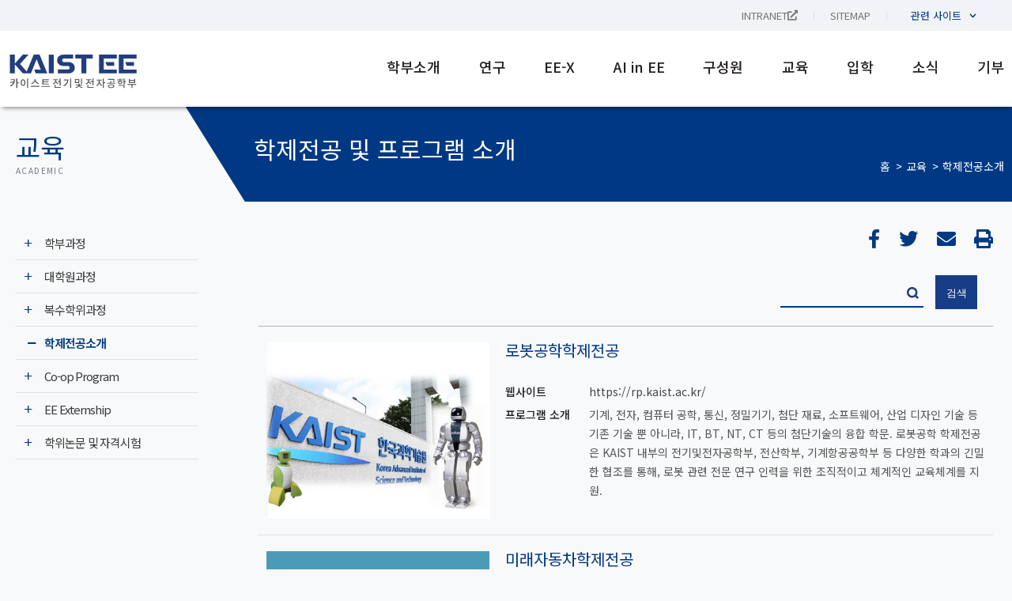

--- FILE ---
content_type: text/html; charset=UTF-8
request_url: https://ee.kaist.ac.kr/eemajor/
body_size: 47395
content:
<!DOCTYPE html>
<html lang="ko-KR" prefix="og: https://ogp.me/ns#">
<head>
	<meta charset="UTF-8">
	<meta name="viewport" content="width=device-width, initial-scale=1.0, viewport-fit=cover" />		<script>
window.koko_analytics = {"url":"https:\/\/ee.kaist.ac.kr\/wp-admin\/admin-ajax.php?action=koko_analytics_collect","site_url":"https:\/\/ee.kaist.ac.kr","post_id":8831,"method":"cookie","use_cookie":true};
</script>
	<style>img:is([sizes="auto" i], [sizes^="auto," i]) { contain-intrinsic-size: 3000px 1500px }</style>
	<link rel="alternate" hreflang="ko" href="https://ee.kaist.ac.kr/eemajor/" />
<link rel="alternate" hreflang="x-default" href="https://ee.kaist.ac.kr/eemajor/" />

<!-- Rank Math 검색 엔진 최적화 - https://rankmath.com/ -->
<title>교육 (학제전공 및 프로그램 소개) - KAIST 전기 및 전자공학부</title>
<meta name="robots" content="follow, index, max-snippet:-1, max-video-preview:-1, max-image-preview:large"/>
<link rel="canonical" href="https://ee.kaist.ac.kr/eemajor/" />
<meta property="og:locale" content="ko_KR" />
<meta property="og:type" content="article" />
<meta property="og:title" content="교육 (학제전공 및 프로그램 소개) - KAIST 전기 및 전자공학부" />
<meta property="og:description" content="교육 ACADEMIC 학제전공 및 프로그램 소개 홈 교육 학제전공소개" />
<meta property="og:url" content="https://ee.kaist.ac.kr/eemajor/" />
<meta property="og:site_name" content="KAIST 전기 및 전자공학부" />
<meta property="og:updated_time" content="2024-11-07T10:31:42+09:00" />
<meta property="og:image" content="https://ee.kaist.ac.kr/wp-content/uploads/2022/05/seo_preview_social_share_kaist_EE.jpg" />
<meta property="og:image:secure_url" content="https://ee.kaist.ac.kr/wp-content/uploads/2022/05/seo_preview_social_share_kaist_EE.jpg" />
<meta property="og:image:width" content="1200" />
<meta property="og:image:height" content="630" />
<meta property="og:image:alt" content="교육 (학제전공 및 프로그램 소개)" />
<meta property="og:image:type" content="image/jpeg" />
<meta property="article:published_time" content="2021-09-29T14:13:01+09:00" />
<meta property="article:modified_time" content="2024-11-07T10:31:42+09:00" />
<meta name="twitter:card" content="summary_large_image" />
<meta name="twitter:title" content="교육 (학제전공 및 프로그램 소개) - KAIST 전기 및 전자공학부" />
<meta name="twitter:description" content="교육 ACADEMIC 학제전공 및 프로그램 소개 홈 교육 학제전공소개" />
<meta name="twitter:image" content="https://ee.kaist.ac.kr/wp-content/uploads/2022/05/seo_preview_social_share_kaist_EE.jpg" />
<meta name="twitter:label1" content="읽을 시간" />
<meta name="twitter:data1" content="1분 미만" />
<script type="application/ld+json" class="rank-math-schema">{"@context":"https://schema.org","@graph":[{"@type":"Organization","@id":"https://ee.kaist.ac.kr/#organization","name":"KAIST \uc804\uae30 \ubc0f \uc804\uc790\uacf5\ud559\ubd80","logo":{"@type":"ImageObject","@id":"https://ee.kaist.ac.kr/#logo","url":"https://ee.kaist.ac.kr/wp-content/uploads/2022/05/seo_preview_google_kaist_EE.jpg","contentUrl":"https://ee.kaist.ac.kr/wp-content/uploads/2022/05/seo_preview_google_kaist_EE.jpg","caption":"KAIST \uc804\uae30 \ubc0f \uc804\uc790\uacf5\ud559\ubd80","inLanguage":"ko-KR","width":"1920","height":"1080"}},{"@type":"WebSite","@id":"https://ee.kaist.ac.kr/#website","url":"https://ee.kaist.ac.kr","name":"KAIST \uc804\uae30 \ubc0f \uc804\uc790\uacf5\ud559\ubd80","publisher":{"@id":"https://ee.kaist.ac.kr/#organization"},"inLanguage":"ko-KR"},{"@type":"ImageObject","@id":"https://ee.kaist.ac.kr/wp-content/uploads/2022/05/seo_preview_social_share_kaist_EE.jpg","url":"https://ee.kaist.ac.kr/wp-content/uploads/2022/05/seo_preview_social_share_kaist_EE.jpg","width":"1200","height":"630","inLanguage":"ko-KR"},{"@type":"WebPage","@id":"https://ee.kaist.ac.kr/eemajor/#webpage","url":"https://ee.kaist.ac.kr/eemajor/","name":"\uad50\uc721 (\ud559\uc81c\uc804\uacf5 \ubc0f \ud504\ub85c\uadf8\ub7a8 \uc18c\uac1c) - KAIST \uc804\uae30 \ubc0f \uc804\uc790\uacf5\ud559\ubd80","datePublished":"2021-09-29T14:13:01+09:00","dateModified":"2024-11-07T10:31:42+09:00","isPartOf":{"@id":"https://ee.kaist.ac.kr/#website"},"primaryImageOfPage":{"@id":"https://ee.kaist.ac.kr/wp-content/uploads/2022/05/seo_preview_social_share_kaist_EE.jpg"},"inLanguage":"ko-KR"},{"@type":"Person","@id":"https://ee.kaist.ac.kr/author/dev/","name":"\uac1c\ubc1c\uc790","url":"https://ee.kaist.ac.kr/author/dev/","image":{"@type":"ImageObject","@id":"https://secure.gravatar.com/avatar/44280fc24b47a401146f2c8ad7f51e307049f823103d29221fd0b78df1a05428?s=96&amp;d=mm&amp;r=g","url":"https://secure.gravatar.com/avatar/44280fc24b47a401146f2c8ad7f51e307049f823103d29221fd0b78df1a05428?s=96&amp;d=mm&amp;r=g","caption":"\uac1c\ubc1c\uc790","inLanguage":"ko-KR"},"worksFor":{"@id":"https://ee.kaist.ac.kr/#organization"}},{"@type":"Article","headline":"\uad50\uc721 (\ud559\uc81c\uc804\uacf5 \ubc0f \ud504\ub85c\uadf8\ub7a8 \uc18c\uac1c) - KAIST \uc804\uae30 \ubc0f \uc804\uc790\uacf5\ud559\ubd80","datePublished":"2021-09-29T14:13:01+09:00","dateModified":"2024-11-07T10:31:42+09:00","author":{"@id":"https://ee.kaist.ac.kr/author/dev/","name":"\uac1c\ubc1c\uc790"},"publisher":{"@id":"https://ee.kaist.ac.kr/#organization"},"description":"ACADEMIC","name":"\uad50\uc721 (\ud559\uc81c\uc804\uacf5 \ubc0f \ud504\ub85c\uadf8\ub7a8 \uc18c\uac1c) - KAIST \uc804\uae30 \ubc0f \uc804\uc790\uacf5\ud559\ubd80","@id":"https://ee.kaist.ac.kr/eemajor/#richSnippet","isPartOf":{"@id":"https://ee.kaist.ac.kr/eemajor/#webpage"},"image":{"@id":"https://ee.kaist.ac.kr/wp-content/uploads/2022/05/seo_preview_social_share_kaist_EE.jpg"},"inLanguage":"ko-KR","mainEntityOfPage":{"@id":"https://ee.kaist.ac.kr/eemajor/#webpage"}}]}</script>
<!-- /Rank Math WordPress SEO 플러그인 -->

<link rel="alternate" type="application/rss+xml" title="KAIST 전기 및 전자공학부 &raquo; 피드" href="https://ee.kaist.ac.kr/feed/" />
<link rel="alternate" type="application/rss+xml" title="KAIST 전기 및 전자공학부 &raquo; 댓글 피드" href="https://ee.kaist.ac.kr/comments/feed/" />
<style id='classic-theme-styles-inline-css'>
/*! This file is auto-generated */
.wp-block-button__link{color:#fff;background-color:#32373c;border-radius:9999px;box-shadow:none;text-decoration:none;padding:calc(.667em + 2px) calc(1.333em + 2px);font-size:1.125em}.wp-block-file__button{background:#32373c;color:#fff;text-decoration:none}
</style>
<style id='global-styles-inline-css'>
:root{--wp--preset--aspect-ratio--square: 1;--wp--preset--aspect-ratio--4-3: 4/3;--wp--preset--aspect-ratio--3-4: 3/4;--wp--preset--aspect-ratio--3-2: 3/2;--wp--preset--aspect-ratio--2-3: 2/3;--wp--preset--aspect-ratio--16-9: 16/9;--wp--preset--aspect-ratio--9-16: 9/16;--wp--preset--color--black: #000000;--wp--preset--color--cyan-bluish-gray: #abb8c3;--wp--preset--color--white: #ffffff;--wp--preset--color--pale-pink: #f78da7;--wp--preset--color--vivid-red: #cf2e2e;--wp--preset--color--luminous-vivid-orange: #ff6900;--wp--preset--color--luminous-vivid-amber: #fcb900;--wp--preset--color--light-green-cyan: #7bdcb5;--wp--preset--color--vivid-green-cyan: #00d084;--wp--preset--color--pale-cyan-blue: #8ed1fc;--wp--preset--color--vivid-cyan-blue: #0693e3;--wp--preset--color--vivid-purple: #9b51e0;--wp--preset--gradient--vivid-cyan-blue-to-vivid-purple: linear-gradient(135deg,rgba(6,147,227,1) 0%,rgb(155,81,224) 100%);--wp--preset--gradient--light-green-cyan-to-vivid-green-cyan: linear-gradient(135deg,rgb(122,220,180) 0%,rgb(0,208,130) 100%);--wp--preset--gradient--luminous-vivid-amber-to-luminous-vivid-orange: linear-gradient(135deg,rgba(252,185,0,1) 0%,rgba(255,105,0,1) 100%);--wp--preset--gradient--luminous-vivid-orange-to-vivid-red: linear-gradient(135deg,rgba(255,105,0,1) 0%,rgb(207,46,46) 100%);--wp--preset--gradient--very-light-gray-to-cyan-bluish-gray: linear-gradient(135deg,rgb(238,238,238) 0%,rgb(169,184,195) 100%);--wp--preset--gradient--cool-to-warm-spectrum: linear-gradient(135deg,rgb(74,234,220) 0%,rgb(151,120,209) 20%,rgb(207,42,186) 40%,rgb(238,44,130) 60%,rgb(251,105,98) 80%,rgb(254,248,76) 100%);--wp--preset--gradient--blush-light-purple: linear-gradient(135deg,rgb(255,206,236) 0%,rgb(152,150,240) 100%);--wp--preset--gradient--blush-bordeaux: linear-gradient(135deg,rgb(254,205,165) 0%,rgb(254,45,45) 50%,rgb(107,0,62) 100%);--wp--preset--gradient--luminous-dusk: linear-gradient(135deg,rgb(255,203,112) 0%,rgb(199,81,192) 50%,rgb(65,88,208) 100%);--wp--preset--gradient--pale-ocean: linear-gradient(135deg,rgb(255,245,203) 0%,rgb(182,227,212) 50%,rgb(51,167,181) 100%);--wp--preset--gradient--electric-grass: linear-gradient(135deg,rgb(202,248,128) 0%,rgb(113,206,126) 100%);--wp--preset--gradient--midnight: linear-gradient(135deg,rgb(2,3,129) 0%,rgb(40,116,252) 100%);--wp--preset--font-size--small: 13px;--wp--preset--font-size--medium: 20px;--wp--preset--font-size--large: 36px;--wp--preset--font-size--x-large: 42px;--wp--preset--spacing--20: 0.44rem;--wp--preset--spacing--30: 0.67rem;--wp--preset--spacing--40: 1rem;--wp--preset--spacing--50: 1.5rem;--wp--preset--spacing--60: 2.25rem;--wp--preset--spacing--70: 3.38rem;--wp--preset--spacing--80: 5.06rem;--wp--preset--shadow--natural: 6px 6px 9px rgba(0, 0, 0, 0.2);--wp--preset--shadow--deep: 12px 12px 50px rgba(0, 0, 0, 0.4);--wp--preset--shadow--sharp: 6px 6px 0px rgba(0, 0, 0, 0.2);--wp--preset--shadow--outlined: 6px 6px 0px -3px rgba(255, 255, 255, 1), 6px 6px rgba(0, 0, 0, 1);--wp--preset--shadow--crisp: 6px 6px 0px rgba(0, 0, 0, 1);}:where(.is-layout-flex){gap: 0.5em;}:where(.is-layout-grid){gap: 0.5em;}body .is-layout-flex{display: flex;}.is-layout-flex{flex-wrap: wrap;align-items: center;}.is-layout-flex > :is(*, div){margin: 0;}body .is-layout-grid{display: grid;}.is-layout-grid > :is(*, div){margin: 0;}:where(.wp-block-columns.is-layout-flex){gap: 2em;}:where(.wp-block-columns.is-layout-grid){gap: 2em;}:where(.wp-block-post-template.is-layout-flex){gap: 1.25em;}:where(.wp-block-post-template.is-layout-grid){gap: 1.25em;}.has-black-color{color: var(--wp--preset--color--black) !important;}.has-cyan-bluish-gray-color{color: var(--wp--preset--color--cyan-bluish-gray) !important;}.has-white-color{color: var(--wp--preset--color--white) !important;}.has-pale-pink-color{color: var(--wp--preset--color--pale-pink) !important;}.has-vivid-red-color{color: var(--wp--preset--color--vivid-red) !important;}.has-luminous-vivid-orange-color{color: var(--wp--preset--color--luminous-vivid-orange) !important;}.has-luminous-vivid-amber-color{color: var(--wp--preset--color--luminous-vivid-amber) !important;}.has-light-green-cyan-color{color: var(--wp--preset--color--light-green-cyan) !important;}.has-vivid-green-cyan-color{color: var(--wp--preset--color--vivid-green-cyan) !important;}.has-pale-cyan-blue-color{color: var(--wp--preset--color--pale-cyan-blue) !important;}.has-vivid-cyan-blue-color{color: var(--wp--preset--color--vivid-cyan-blue) !important;}.has-vivid-purple-color{color: var(--wp--preset--color--vivid-purple) !important;}.has-black-background-color{background-color: var(--wp--preset--color--black) !important;}.has-cyan-bluish-gray-background-color{background-color: var(--wp--preset--color--cyan-bluish-gray) !important;}.has-white-background-color{background-color: var(--wp--preset--color--white) !important;}.has-pale-pink-background-color{background-color: var(--wp--preset--color--pale-pink) !important;}.has-vivid-red-background-color{background-color: var(--wp--preset--color--vivid-red) !important;}.has-luminous-vivid-orange-background-color{background-color: var(--wp--preset--color--luminous-vivid-orange) !important;}.has-luminous-vivid-amber-background-color{background-color: var(--wp--preset--color--luminous-vivid-amber) !important;}.has-light-green-cyan-background-color{background-color: var(--wp--preset--color--light-green-cyan) !important;}.has-vivid-green-cyan-background-color{background-color: var(--wp--preset--color--vivid-green-cyan) !important;}.has-pale-cyan-blue-background-color{background-color: var(--wp--preset--color--pale-cyan-blue) !important;}.has-vivid-cyan-blue-background-color{background-color: var(--wp--preset--color--vivid-cyan-blue) !important;}.has-vivid-purple-background-color{background-color: var(--wp--preset--color--vivid-purple) !important;}.has-black-border-color{border-color: var(--wp--preset--color--black) !important;}.has-cyan-bluish-gray-border-color{border-color: var(--wp--preset--color--cyan-bluish-gray) !important;}.has-white-border-color{border-color: var(--wp--preset--color--white) !important;}.has-pale-pink-border-color{border-color: var(--wp--preset--color--pale-pink) !important;}.has-vivid-red-border-color{border-color: var(--wp--preset--color--vivid-red) !important;}.has-luminous-vivid-orange-border-color{border-color: var(--wp--preset--color--luminous-vivid-orange) !important;}.has-luminous-vivid-amber-border-color{border-color: var(--wp--preset--color--luminous-vivid-amber) !important;}.has-light-green-cyan-border-color{border-color: var(--wp--preset--color--light-green-cyan) !important;}.has-vivid-green-cyan-border-color{border-color: var(--wp--preset--color--vivid-green-cyan) !important;}.has-pale-cyan-blue-border-color{border-color: var(--wp--preset--color--pale-cyan-blue) !important;}.has-vivid-cyan-blue-border-color{border-color: var(--wp--preset--color--vivid-cyan-blue) !important;}.has-vivid-purple-border-color{border-color: var(--wp--preset--color--vivid-purple) !important;}.has-vivid-cyan-blue-to-vivid-purple-gradient-background{background: var(--wp--preset--gradient--vivid-cyan-blue-to-vivid-purple) !important;}.has-light-green-cyan-to-vivid-green-cyan-gradient-background{background: var(--wp--preset--gradient--light-green-cyan-to-vivid-green-cyan) !important;}.has-luminous-vivid-amber-to-luminous-vivid-orange-gradient-background{background: var(--wp--preset--gradient--luminous-vivid-amber-to-luminous-vivid-orange) !important;}.has-luminous-vivid-orange-to-vivid-red-gradient-background{background: var(--wp--preset--gradient--luminous-vivid-orange-to-vivid-red) !important;}.has-very-light-gray-to-cyan-bluish-gray-gradient-background{background: var(--wp--preset--gradient--very-light-gray-to-cyan-bluish-gray) !important;}.has-cool-to-warm-spectrum-gradient-background{background: var(--wp--preset--gradient--cool-to-warm-spectrum) !important;}.has-blush-light-purple-gradient-background{background: var(--wp--preset--gradient--blush-light-purple) !important;}.has-blush-bordeaux-gradient-background{background: var(--wp--preset--gradient--blush-bordeaux) !important;}.has-luminous-dusk-gradient-background{background: var(--wp--preset--gradient--luminous-dusk) !important;}.has-pale-ocean-gradient-background{background: var(--wp--preset--gradient--pale-ocean) !important;}.has-electric-grass-gradient-background{background: var(--wp--preset--gradient--electric-grass) !important;}.has-midnight-gradient-background{background: var(--wp--preset--gradient--midnight) !important;}.has-small-font-size{font-size: var(--wp--preset--font-size--small) !important;}.has-medium-font-size{font-size: var(--wp--preset--font-size--medium) !important;}.has-large-font-size{font-size: var(--wp--preset--font-size--large) !important;}.has-x-large-font-size{font-size: var(--wp--preset--font-size--x-large) !important;}
:where(.wp-block-post-template.is-layout-flex){gap: 1.25em;}:where(.wp-block-post-template.is-layout-grid){gap: 1.25em;}
:where(.wp-block-columns.is-layout-flex){gap: 2em;}:where(.wp-block-columns.is-layout-grid){gap: 2em;}
:root :where(.wp-block-pullquote){font-size: 1.5em;line-height: 1.6;}
</style>
<link rel='stylesheet' id='wpml-blocks-css' href='https://ee.kaist.ac.kr/wp-content/plugins/sitepress-multilingual-cms/dist/css/blocks/styles.css?ver=4.6.12' media='all' />
<link rel='stylesheet' id='JTPOP-popup-show-css' href='https://ee.kaist.ac.kr/wp-content/plugins/jt-bad-ux-popup.1.0.14/css/jt-popup-show.css?ver=1.1.4' media='all' />
<link rel='stylesheet' id='JTPOP-font-awesome-css' href='https://ee.kaist.ac.kr/wp-content/plugins/jt-bad-ux-popup.1.0.14/css/font-awesome.min.css?ver=4.1.0' media='all' />
<link rel='stylesheet' id='slick-css' href='https://ee.kaist.ac.kr/wp-content/plugins/jt-bad-ux-popup.1.0.14/css/vendors/slider/slick/slick.css?ver=1.6.0' media='all' />
<link rel='stylesheet' id='wpml-legacy-horizontal-list-0-css' href='https://ee.kaist.ac.kr/wp-content/plugins/sitepress-multilingual-cms/templates/language-switchers/legacy-list-horizontal/style.min.css?ver=1' media='all' />
<link rel='stylesheet' id='wpml-menu-item-0-css' href='https://ee.kaist.ac.kr/wp-content/plugins/sitepress-multilingual-cms/templates/language-switchers/menu-item/style.min.css?ver=1' media='all' />
<link rel='stylesheet' id='presscat-style-css' href='https://ee.kaist.ac.kr/wp-content/themes/presscat/style.css?ver=1.0.0' media='all' />
<link rel='stylesheet' id='elementor-frontend-css' href='https://ee.kaist.ac.kr/wp-content/uploads/elementor/css/custom-frontend-lite.min.css?ver=1764902778' media='all' />
<link rel='stylesheet' id='swiper-css' href='https://ee.kaist.ac.kr/wp-content/plugins/elementor/assets/lib/swiper/v8/css/swiper.min.css?ver=8.4.5' media='all' />
<link rel='stylesheet' id='elementor-post-5-css' href='https://ee.kaist.ac.kr/wp-content/uploads/elementor/css/post-5.css?ver=1764902778' media='all' />
<link rel='stylesheet' id='dashicons-css' href='https://ee.kaist.ac.kr/wp-includes/css/dashicons.min.css?ver=ae3725b0c0914c351672d7c7536c9741' media='all' />
<link rel='stylesheet' id='elementor-pro-css' href='https://ee.kaist.ac.kr/wp-content/uploads/elementor/css/custom-pro-frontend-lite.min.css?ver=1764902778' media='all' />
<link rel='stylesheet' id='font-awesome-5-all-css' href='https://ee.kaist.ac.kr/wp-content/plugins/elementor/assets/lib/font-awesome/css/all.min.css?ver=3.23.4' media='all' />
<link rel='stylesheet' id='font-awesome-4-shim-css' href='https://ee.kaist.ac.kr/wp-content/plugins/elementor/assets/lib/font-awesome/css/v4-shims.min.css?ver=3.23.4' media='all' />
<link rel='stylesheet' id='wpdt-elementor-widget-font-css' href='https://ee.kaist.ac.kr/wp-content/plugins/wpdatatables/integrations/page_builders/elementor/css/style.css?ver=6.3.3.5' media='all' />
<link rel='stylesheet' id='elementor-global-css' href='https://ee.kaist.ac.kr/wp-content/uploads/elementor/css/global.css?ver=1764902778' media='all' />
<link rel='stylesheet' id='elementor-post-8831-css' href='https://ee.kaist.ac.kr/wp-content/uploads/elementor/css/post-8831.css?ver=1764904275' media='all' />
<link rel='stylesheet' id='elementor-post-370-css' href='https://ee.kaist.ac.kr/wp-content/uploads/elementor/css/post-370.css?ver=1764902779' media='all' />
<link rel='stylesheet' id='elementor-post-368-css' href='https://ee.kaist.ac.kr/wp-content/uploads/elementor/css/post-368.css?ver=1764902779' media='all' />
<link rel='stylesheet' id='ecs-styles-css' href='https://ee.kaist.ac.kr/wp-content/plugins/ele-custom-skin/assets/css/ecs-style.css?ver=3.1.9' media='all' />
<link rel='stylesheet' id='elementor-post-4769-css' href='https://ee.kaist.ac.kr/wp-content/uploads/elementor/css/post-4769.css?ver=1724172406' media='all' />
<link rel='stylesheet' id='elementor-post-14310-css' href='https://ee.kaist.ac.kr/wp-content/uploads/elementor/css/post-14310.css?ver=1690217706' media='all' />
<link rel='stylesheet' id='elementor-post-24120-css' href='https://ee.kaist.ac.kr/wp-content/uploads/elementor/css/post-24120.css?ver=1653408365' media='all' />
<link rel='stylesheet' id='elementor-post-24701-css' href='https://ee.kaist.ac.kr/wp-content/uploads/elementor/css/post-24701.css?ver=1653408365' media='all' />
<link rel='stylesheet' id='elementor-post-26362-css' href='https://ee.kaist.ac.kr/wp-content/uploads/elementor/css/post-26362.css?ver=1755090104' media='all' />
<link rel='stylesheet' id='elementor-post-26708-css' href='https://ee.kaist.ac.kr/wp-content/uploads/elementor/css/post-26708.css?ver=1653408367' media='all' />
<link rel='stylesheet' id='elementor-post-27031-css' href='https://ee.kaist.ac.kr/wp-content/uploads/elementor/css/post-27031.css?ver=1653408367' media='all' />
<link rel='stylesheet' id='elementor-post-27142-css' href='https://ee.kaist.ac.kr/wp-content/uploads/elementor/css/post-27142.css?ver=1648037503' media='all' />
<link rel='stylesheet' id='elementor-post-28213-css' href='https://ee.kaist.ac.kr/wp-content/uploads/elementor/css/post-28213.css?ver=1732820213' media='all' />
<link rel='stylesheet' id='elementor-post-28234-css' href='https://ee.kaist.ac.kr/wp-content/uploads/elementor/css/post-28234.css?ver=1732820159' media='all' />
<link rel='stylesheet' id='elementor-post-28782-css' href='https://ee.kaist.ac.kr/wp-content/uploads/elementor/css/post-28782.css?ver=1762270245' media='all' />
<link rel='stylesheet' id='elementor-post-29166-css' href='https://ee.kaist.ac.kr/wp-content/uploads/elementor/css/post-29166.css?ver=1756999254' media='all' />
<link rel='stylesheet' id='elementor-post-29439-css' href='https://ee.kaist.ac.kr/wp-content/uploads/elementor/css/post-29439.css?ver=1653408370' media='all' />
<link rel='stylesheet' id='elementor-post-29489-css' href='https://ee.kaist.ac.kr/wp-content/uploads/elementor/css/post-29489.css?ver=1653408369' media='all' />
<link rel='stylesheet' id='elementor-post-29686-css' href='https://ee.kaist.ac.kr/wp-content/uploads/elementor/css/post-29686.css?ver=1660234979' media='all' />
<link rel='stylesheet' id='elementor-post-30616-css' href='https://ee.kaist.ac.kr/wp-content/uploads/elementor/css/post-30616.css?ver=1752833302' media='all' />
<link rel='stylesheet' id='elementor-post-31975-css' href='https://ee.kaist.ac.kr/wp-content/uploads/elementor/css/post-31975.css?ver=1664212372' media='all' />
<link rel='stylesheet' id='elementor-post-33822-css' href='https://ee.kaist.ac.kr/wp-content/uploads/elementor/css/post-33822.css?ver=1742897099' media='all' />
<link rel='stylesheet' id='elementor-post-33886-css' href='https://ee.kaist.ac.kr/wp-content/uploads/elementor/css/post-33886.css?ver=1758897348' media='all' />
<link rel='stylesheet' id='elementor-post-33895-css' href='https://ee.kaist.ac.kr/wp-content/uploads/elementor/css/post-33895.css?ver=1742925055' media='all' />
<link rel='stylesheet' id='elementor-post-35211-css' href='https://ee.kaist.ac.kr/wp-content/uploads/elementor/css/post-35211.css?ver=1653408369' media='all' />
<link rel='stylesheet' id='elementor-post-35700-css' href='https://ee.kaist.ac.kr/wp-content/uploads/elementor/css/post-35700.css?ver=1742897154' media='all' />
<link rel='stylesheet' id='elementor-post-36539-css' href='https://ee.kaist.ac.kr/wp-content/uploads/elementor/css/post-36539.css?ver=1754668141' media='all' />
<link rel='stylesheet' id='elementor-post-40308-css' href='https://ee.kaist.ac.kr/wp-content/uploads/elementor/css/post-40308.css?ver=1754668160' media='all' />
<link rel='stylesheet' id='elementor-post-40439-css' href='https://ee.kaist.ac.kr/wp-content/uploads/elementor/css/post-40439.css?ver=1754668178' media='all' />
<link rel='stylesheet' id='elementor-post-128140-css' href='https://ee.kaist.ac.kr/wp-content/uploads/elementor/css/post-128140.css?ver=1670511713' media='all' />
<link rel='stylesheet' id='elementor-post-130174-css' href='https://ee.kaist.ac.kr/wp-content/uploads/elementor/css/post-130174.css?ver=1653408370' media='all' />
<link rel='stylesheet' id='elementor-post-134859-css' href='https://ee.kaist.ac.kr/wp-content/uploads/elementor/css/post-134859.css?ver=1741254857' media='all' />
<link rel='stylesheet' id='elementor-post-134870-css' href='https://ee.kaist.ac.kr/wp-content/uploads/elementor/css/post-134870.css?ver=1744128065' media='all' />
<link rel='stylesheet' id='elementor-post-140759-css' href='https://ee.kaist.ac.kr/wp-content/uploads/elementor/css/post-140759.css?ver=1756485811' media='all' />
<link rel='stylesheet' id='elementor-post-147857-css' href='https://ee.kaist.ac.kr/wp-content/uploads/elementor/css/post-147857.css?ver=1756379842' media='all' />
<link rel='stylesheet' id='elementor-post-170810-css' href='https://ee.kaist.ac.kr/wp-content/uploads/elementor/css/post-170810.css?ver=1727103693' media='all' />
<link rel='stylesheet' id='elementor-post-170898-css' href='https://ee.kaist.ac.kr/wp-content/uploads/elementor/css/post-170898.css?ver=1727362049' media='all' />
<link rel='stylesheet' id='elementor-post-170989-css' href='https://ee.kaist.ac.kr/wp-content/uploads/elementor/css/post-170989.css?ver=1730286819' media='all' />
<link rel='stylesheet' id='elementor-post-183709-css' href='https://ee.kaist.ac.kr/wp-content/uploads/elementor/css/post-183709.css?ver=1742897373' media='all' />
<link rel='stylesheet' id='elementor-post-183710-css' href='https://ee.kaist.ac.kr/wp-content/uploads/elementor/css/post-183710.css?ver=1742897391' media='all' />
<link rel='stylesheet' id='elementor-post-184679-css' href='https://ee.kaist.ac.kr/wp-content/uploads/elementor/css/post-184679.css?ver=1749565768' media='all' />
<link rel='stylesheet' id='elementor-post-209703-css' href='https://ee.kaist.ac.kr/wp-content/uploads/elementor/css/post-209703.css?ver=1764178317' media='all' />
<link rel='stylesheet' id='google-fonts-1-css' href='https://fonts.googleapis.com/css?family=Noto+Sans+KR%3A100%2C100italic%2C200%2C200italic%2C300%2C300italic%2C400%2C400italic%2C500%2C500italic%2C600%2C600italic%2C700%2C700italic%2C800%2C800italic%2C900%2C900italic%7CRoboto%3A100%2C100italic%2C200%2C200italic%2C300%2C300italic%2C400%2C400italic%2C500%2C500italic%2C600%2C600italic%2C700%2C700italic%2C800%2C800italic%2C900%2C900italic%7COpen+Sans%3A100%2C100italic%2C200%2C200italic%2C300%2C300italic%2C400%2C400italic%2C500%2C500italic%2C600%2C600italic%2C700%2C700italic%2C800%2C800italic%2C900%2C900italic&#038;display=auto&#038;ver=ae3725b0c0914c351672d7c7536c9741' media='all' />
<link rel="preconnect" href="https://fonts.gstatic.com/" crossorigin><script src="https://ee.kaist.ac.kr/wp-includes/js/jquery/jquery.min.js?ver=3.7.1" id="jquery-core-js"></script>
<script src="https://ee.kaist.ac.kr/wp-includes/js/jquery/jquery-migrate.min.js?ver=3.4.1" id="jquery-migrate-js"></script>
<script src="https://ee.kaist.ac.kr/wp-content/plugins/elementor/assets/lib/font-awesome/js/v4-shims.min.js?ver=3.23.4" id="font-awesome-4-shim-js"></script>
<script id="ecs_ajax_load-js-extra">
var ecs_ajax_params = {"ajaxurl":"https:\/\/ee.kaist.ac.kr\/wp-admin\/admin-ajax.php","posts":"{\"page\":0,\"pagename\":\"eemajor\",\"error\":\"\",\"m\":\"\",\"p\":0,\"post_parent\":\"\",\"subpost\":\"\",\"subpost_id\":\"\",\"attachment\":\"\",\"attachment_id\":0,\"name\":\"eemajor\",\"page_id\":0,\"second\":\"\",\"minute\":\"\",\"hour\":\"\",\"day\":0,\"monthnum\":0,\"year\":0,\"w\":0,\"category_name\":\"\",\"tag\":\"\",\"cat\":\"\",\"tag_id\":\"\",\"author\":\"\",\"author_name\":\"\",\"feed\":\"\",\"tb\":\"\",\"paged\":0,\"meta_key\":\"\",\"meta_value\":\"\",\"preview\":\"\",\"s\":\"\",\"sentence\":\"\",\"title\":\"\",\"fields\":\"all\",\"menu_order\":\"\",\"embed\":\"\",\"category__in\":[],\"category__not_in\":[],\"category__and\":[],\"post__in\":[],\"post__not_in\":[],\"post_name__in\":[],\"tag__in\":[],\"tag__not_in\":[],\"tag__and\":[],\"tag_slug__in\":[],\"tag_slug__and\":[],\"post_parent__in\":[],\"post_parent__not_in\":[],\"author__in\":[],\"author__not_in\":[],\"search_columns\":[],\"ignore_sticky_posts\":false,\"suppress_filters\":false,\"cache_results\":true,\"update_post_term_cache\":true,\"update_menu_item_cache\":false,\"lazy_load_term_meta\":true,\"update_post_meta_cache\":true,\"post_type\":\"\",\"posts_per_page\":10,\"nopaging\":false,\"comments_per_page\":\"50\",\"no_found_rows\":false,\"order\":\"DESC\"}"};
</script>
<script src="https://ee.kaist.ac.kr/wp-content/plugins/ele-custom-skin/assets/js/ecs_ajax_pagination.js?ver=3.1.9" id="ecs_ajax_load-js"></script>
<script src="https://ee.kaist.ac.kr/wp-content/plugins/ele-custom-skin/assets/js/ecs.js?ver=3.1.9" id="ecs-script-js"></script>
<link rel="https://api.w.org/" href="https://ee.kaist.ac.kr/wp-json/" /><link rel="alternate" title="JSON" type="application/json" href="https://ee.kaist.ac.kr/wp-json/wp/v2/pages/8831" /><link rel="EditURI" type="application/rsd+xml" title="RSD" href="https://ee.kaist.ac.kr/xmlrpc.php?rsd" />

<link rel='shortlink' href='https://ee.kaist.ac.kr/?p=8831' />
<link rel="alternate" title="oEmbed (JSON)" type="application/json+oembed" href="https://ee.kaist.ac.kr/wp-json/oembed/1.0/embed?url=https%3A%2F%2Fee.kaist.ac.kr%2Feemajor%2F" />
<link rel="alternate" title="oEmbed (XML)" type="text/xml+oembed" href="https://ee.kaist.ac.kr/wp-json/oembed/1.0/embed?url=https%3A%2F%2Fee.kaist.ac.kr%2Feemajor%2F&#038;format=xml" />
<meta name="generator" content="WPML ver:4.6.12 stt:1,29;" />
   <!-- 페이스북 공유 썸네일 설정. PRESSCAT (MI, 20210906) -->
   <!-- <meta property='og:image' content='/wp-content/uploads/2021/09/2016eebro.jpg' /> -->

   <link rel='stylesheet' id='presscat-style-css'  href='https://ee.kaist.ac.kr/wp-content/themes/presscat/style.css?ver=1.0.0' media='all' />
   <!-- google analytics by jeongmin -->
<script async src="https://www.googletagmanager.com/gtag/js?id=UA-117486094-1"></script>
<script>
    window.dataLayer = window.dataLayer || [];
    function gtag(){dataLayer.push(arguments);}
    gtag('js', new Date());

    gtag('config', 'UA-117486094-1');
</script>
<style>.recentcomments a{display:inline !important;padding:0 !important;margin:0 !important;}</style>			<style>
				.e-con.e-parent:nth-of-type(n+4):not(.e-lazyloaded):not(.e-no-lazyload),
				.e-con.e-parent:nth-of-type(n+4):not(.e-lazyloaded):not(.e-no-lazyload) * {
					background-image: none !important;
				}
				@media screen and (max-height: 1024px) {
					.e-con.e-parent:nth-of-type(n+3):not(.e-lazyloaded):not(.e-no-lazyload),
					.e-con.e-parent:nth-of-type(n+3):not(.e-lazyloaded):not(.e-no-lazyload) * {
						background-image: none !important;
					}
				}
				@media screen and (max-height: 640px) {
					.e-con.e-parent:nth-of-type(n+2):not(.e-lazyloaded):not(.e-no-lazyload),
					.e-con.e-parent:nth-of-type(n+2):not(.e-lazyloaded):not(.e-no-lazyload) * {
						background-image: none !important;
					}
				}
			</style>
			<style id="custom-background-css">
body.custom-background { background-color: #f8f9fb; }
</style>
	<link rel="icon" href="https://ee.kaist.ac.kr/wp-content/uploads/2021/08/favicons.png" sizes="32x32" />
<link rel="icon" href="https://ee.kaist.ac.kr/wp-content/uploads/2021/08/favicons.png" sizes="192x192" />
<link rel="apple-touch-icon" href="https://ee.kaist.ac.kr/wp-content/uploads/2021/08/favicons.png" />
<meta name="msapplication-TileImage" content="https://ee.kaist.ac.kr/wp-content/uploads/2021/08/favicons.png" />
		<style id="wp-custom-css">
			/* 상세페이지 */
.elementor-widget-theme-post-content div,
.elementor-widget-theme-post-content span,
.elementor-widget-theme-post-content p,
.elementor-widget-theme-post-content li,
.elementor-widget-theme-post-content h1,
.elementor-widget-theme-post-content h2,
.elementor-widget-theme-post-content h3,
.elementor-widget-theme-post-content h4,
.elementor-widget-theme-post-content h5,
.elementor-widget-theme-post-content h6,
.elementor-widget-theme-post-content td {
	line-height: 28px !important;
	font-family: 'Georgia', sans-serif !important;
 	font-size: 19px;
	color: #000;
}

/* iframe style */
.single .elementor iframe {
	aspect-ratio: 16 / 9;
	width: 100%;
	height: 100%;
	max-width: 100%;
}

/* 팝업 */
@media screen and (max-width: 1024px) {
		#jt_popup_container article {
		top: 50% !important;
		left: 50% !important;
		transform: translate(-50%);
	}
}

/* 예약페이지 */
.page-id-140423 .elementor-section-boxed #right-box .elementor-widget-shortcode .elementor-shortcode,
.elementor-section-boxed #right-box .elementor-widget-shortcode .elementor-shortcode {
	width:94% !important;
	margin-left: 4% !important;
}

.form_panel {
	margin-bottom:70px;
}

.section-display {
	display: none;
}

/* 페이지 전체 너비 관련
 (style.css 우선 순위 적용으로 인해 기입함) */
/* @media (min-width: 2560px){
.elementor-section.elementor-section-boxed > .elementor-container {
    max-width: 1260px !important;
}}

.elementor-section.elementor-section-boxed > .elementor-container {
    max-width: 1200px;
} */

/* 게시글 줄간격 관련 일괄 수정 
 (style.css 우선 순위 적용으로 인해 기입함) */
.elementor-widget-theme-post-content p {margin-bottom: 0.5em; margin-top:0.5em; line-height: 1.25;}


#search-txt{
  max-width: 187px !important;
}

#right-box .elementor-widget-shortcode .elementor-shortcode {
	margin-bottom:0;
}

.elementor-section-boxed #right-box .elementor-widget-shortcode .elementor-shortcode {
	width:100%;
	margin-left:0;
}

@media (max-width:800px){
	#search-txt {
		max-width:100% !important;
	}
}

/* 메뉴 숨김처리 */
/* .main-menu-pc li.ai-in-ee-menu,
.mobile-menu-nav li.ai-in-ee-menu,
.main-menu-pc li.display-none,
.mobile-menu-nav li.display-none {
	display: none !important;
} */

/* 연구분야 */
.field-list {
	margin: 60px 0 180px;
}
.field-list .elementor-widget-wrap {
	padding: 0 !important;
}
.field-list .elementor-posts {
	gap: 12px;
}
.field-loop-wrap {
	display: flex;
	flex-direction: column;
}
.field-loop-wrap .featured-img {
	position: relative;
}
.field-loop-wrap .featured-img:before {
	position: absolute;
	content: '';
	width: 100%;
	height: 100%;
	left: 0;
	top: 0;
	background: rgba(0, 31, 73, 0.40);
}
.field-loop-wrap .field-bg img {
	width: 100vw;
	height: 360px;
	object-fit: cover;
}
.field-loop-wrap .pattern {
	position: absolute;
	opacity: 0.4;
}
.field-loop-wrap .field-info {
	position: absolute;
	padding: 32px;
	display: flex;
	flex-direction: column;
	justify-content: space-between;
	width: 100% !important;
	height: 100%;
	transition: background 0.25s;
}
.field-loop-wrap .field-info > div {
	justify-content: space-between;
	height: inherit;
	flex-direction: column;
}
.field-loop-wrap .field-info:hover {
	background: #003883 !important;
}
.field-loop-wrap .field-info:hover:before {
	content: unset;
}
.field-loop-wrap .field-info:hover .summary a {
	opacity: 1;
}
.field-loop-wrap .field-info:hover .eng-title {
	opacity: 0.5;
}
.field-loop-wrap .kor-title {
	margin: 0;
}
.field-loop-wrap .kor-title a {
	color: #FFF !important;
	font-size: 23px !important;
	font-weight: 700;
	line-height: 150% !important;
	letter-spacing: -0.4px;
	display: -webkit-box;
	-webkit-box-orient: vertical;
	overflow: hidden;
	-webkit-line-clamp: 2;
	min-height: 72px;
	word-break: keep-all;
}
.field-loop-wrap .summary a {
	color: #FFF !important;
	font-size: 15px !important;
	font-weight: 300;
	line-height: 150% !important;
	letter-spacing: -0.4px;
	margin: 0;
	opacity: 0;
	transition: opacity 0.1s;
}
.field-loop-wrap .summary > div {
	display: -webkit-box;
	-webkit-box-orient: vertical;
	overflow: hidden;
	-webkit-line-clamp: 4;
	min-height: 90px;
}
.field-loop-wrap .field-title-area > div {
	margin: 0;
	justify-content: space-between;
	width: 100%;
	gap: 10px;
	flex-wrap: nowrap;
}
.field-loop-wrap .w-unset {
	width: unset;
}
.field-loop-wrap .field-info:hover .eng-title.eng-none {
	opacity: 0;
}
.field-loop-wrap .eng-title.eng-none {
	opacity: 0;
}
.field-loop-wrap .eng-title p {
	color: #FFF;
	font-size: 16px;
	font-weight: 500;
	line-height: 150%;
	letter-spacing: -0.4px;
	display: -webkit-box;
	-webkit-box-orient: vertical;
	overflow: hidden;
	-webkit-line-clamp: 1;
}
@media screen and (max-width: 1230px) {
	.field-list {
		padding: 0 20px;
	}
	.field-list .elementor-posts {
		grid-template-columns: repeat(3, 1fr);
	}
}
@media screen and (max-width: 1024px) {
	.field-list .elementor-posts {
		grid-template-columns: repeat(2, 1fr);
	}
}
@media screen and (max-width: 800px) {
	.field-list {
		overflow: hidden;
		margin: 40px 0 110px;
	}
	.field-list .elementor-posts {
		grid-template-columns: repeat(1, 1fr);
	}
	.field-loop-wrap .field-bg img {
		width: 100vw;
		height: 190px;
		object-fit: cover;
	}
	.field-loop-wrap .field-info {
		padding: 20px;
	}
	.field-loop-wrap .field-info:hover {
		background: rgba(0, 31, 73, 0.40) !important;
	}
	.field-loop-wrap .field-info .summary {
		display: none;
	}
	.field-loop-wrap .field-info:hover .eng-title {
		opacity: 1;
	}
	.field-loop-wrap .field-title-area > div {
		flex-wrap: nowrap;
	}
	.field-loop-wrap .kor-title a {
		font-size: 20px !important;
		-webkit-line-clamp: 1;
    min-height: unset;
	}
	.field-loop-wrap .eng-title {
		font-size: 15px;
	}
}
.field-bg {
	position: relative;
	width: 100% !important;
}
.field-bg > div {
	padding: 0 !important;
}
.field-post-wrap {
	margin: 60px 0 80px;
}
.field-post-wrap .field-post-con > div {
	gap: 52px;
}
.field-post-wrap .elementor-widget-wrap {
	padding: 0 !important
}
.field-post-wrap .field-bg {
	border-bottom: 25px solid #003883;
}
.field-post-wrap .field-bg img {
	width: 100vw;
	height: 245px;
	object-fit: cover;
}
.field-post-wrap .field-bg .img-wrap {
	position: relative;
}
.field-post-wrap .field-bg .img-wrap:before {
	position: absolute;
	content: '';
	width: 100%;
	height: 100%;
	left: 0;
	top: 0;
	background: rgba(0, 31, 73, 0.20);
}
.field-post-wrap .field-title {
	position: absolute;
	left: 20px;
	bottom: 55px;
	width: auto;
}
.field-post-wrap .field-title > div {
	flex-direction: row;
	flex-wrap: nowrap;
	gap: 40px;
}
.field-post-wrap .kor-title,
.field-post-wrap .eng-title {
	margin: 0;
	width: auto;
}
.field-post-wrap .kor-title h2 {
	position: relative;
}
.field-post-wrap .kor-title h2:before {
	position: absolute;
	content: '';
	width: 1px;
	height: 20px;
	right: -20px;
	top: 50%;
	transform: translateY(-50%);
	background: #FFF;
}
.field-post-wrap .kor-title h2,
.field-post-wrap .eng-title h2 {
	color: #FFF;
	font-size: 26px;
	font-weight: 700 !important;
	line-height: 150%;
	letter-spacing: -0.4px;
}
.field-post-wrap .eng-title h2 {
	font-weight: 500 !important;
}
.field-post-wrap .f-column > div {
	flex-direction: column;
	gap: 20px;
}
.field-post-wrap .w-auto {
	width: auto;
}
.field-post-wrap .title p {
	margin: 0;
	color: #003883;
	font-size: 20px;
	font-weight: 700;
	line-height: 150%;
	letter-spacing: -0.4px;
}
.field-post-wrap .content {
	color: #2E2D29;
	font-size: 18px;
	font-weight: 400;
	line-height: 160%;
	letter-spacing: -0.4px;
}
.field-post-wrap .content p {
	margin-top: 0;
}
.field-post-wrap .content p:last-of-type {
	margin-bottom: 0;
}
.field-post-wrap .field-major-wrap {
	display: flex;
	flex-direction: column;
	gap: 20px;
}
.field-post-wrap .field-major-con {
	border: 1px solid #E6E6E6;
	background: #FFF;
}
.field-post-wrap .field-characteristics-wrap {
	padding: 12px 20px;
}
.field-post-wrap .field-characteristics-wrap .title {
	display: flex;
	gap: 24px;
}
.field-post-wrap .field-characteristics-wrap .title p {
	position: relative;
	color: #003883;
	font-size: 20px;
	font-weight: 400;
	line-height: 180%;
	letter-spacing: -0.4px;
}
.field-post-wrap .field-characteristics-wrap .title p:first-of-type:before {
	position: absolute;
	content: '';
	width: 1px;
	height: 10px;
	background: #AAABAB;
	top: 50%;
	transform: translateY(-50%);
	right: -12px;
}
.field-post-wrap.eng-post-wrap .field-characteristics-wrap .title {
	gap: 0;
}
.field-post-wrap.eng-post-wrap .field-characteristics-wrap .title p:first-of-type:before {
	width: 0;
}
.field-post-wrap .field-characteristics-con {
	margin-top: 8px;
}
.field-post-wrap .field-characteristics-con ul {
	margin: 0;
	padding-left: 25px;
	list-style: disc;
}
.field-post-wrap .field-characteristics-con ul li {
	color: #424242;
	font-size: 15px;
	font-weight: 700;
	line-height: 180%;
	letter-spacing: -0.4px;
}
.field-post-wrap .field-characteristics-con ul li > span {
	font-weight: 400;
}
.field-post-wrap .field-professor {
	border-top: 1px solid #E6E6E6;
	padding: 20px;
	display: flex;
	align-items: baseline;
	gap: 20px;
}
.field-post-wrap .field-professor p {
	margin: 0;
	color: #AAABAB;
	font-size: 13px;
	font-weight: 400;
	line-height: 180%;
	letter-spacing: -0.4px;
	border-radius: 20px;
	border: 1px solid #AAABAB;
	display: inline-block;
	padding: 4px 12px;
	word-break: keep-all;
}
.field-post-wrap.kor-post-wrap .field-professor .eng,
.field-post-wrap.eng-post-wrap .field-professor .kor {
	display: none;
}
.field-post-wrap .field-professor ul {
	margin: 0;
	padding: 0;
	list-style-type: none;
	display: flex;
	flex-wrap: wrap;
	gap: 20px;
}
.field-post-wrap .field-professor li > a {
	display: flex;
	gap: 8px;
	align-items: center;
	color: #003883;
	font-size: 15px;
	font-weight: 400;
	line-height: 180%;
	letter-spacing: -0.4px;
}
.field-post-wrap .m-auto {
	margin: 0 auto;
}
.field-post-wrap .btn a {
	padding: 10px 40px;
	border-radius: 30px;
	background: #003883;
}
.field-post-wrap .btn a > span {
	display: flex;
	align-items: center;
}
.field-post-wrap .btn a .elementor-button-text {
	color: #FFF;
	font-size: 18px !important;
	font-weight: 400;
	line-height: 150%;
	letter-spacing: -0.4px;
}
.field-post-wrap .btn .elementor-button-icon {
	margin-top: 2px;
	margin-right: 2px;
}
.field-post-wrap .applications_wrap {
	display: flex;
	flex-direction: column;
	gap: 20px;
}
.field-post-wrap .applications_wrap > p {
	margin: 0;
	color: #003883;
	font-size: 20px;
	font-weight: 700;
	line-height: 150%;
	letter-spacing: -0.4px;
}
@media screen and (max-width: 1230px) {
	.field-post-wrap {
		padding: 0 20px;
	}
}
@media screen and (max-width: 800px) {
	.field-post-wrap {
		margin: 40px 0;
		overflow: hidden;
	}
	.field-post-wrap .field-major-wrap {
		gap: 20px;
	}
	.field-post-wrap .field-post-con > div {
		gap: 40px;
	}
	.field-post-wrap .f-column > div {
		gap: 20px;
	}
	.field-post-wrap .field-bg img {
		height: 190px;
	}
	.field-post-wrap .field-title {
		bottom: 37px;
		left: 12px;
	}
	.field-post-wrap .field-characteristics-wrap {
		padding: 12px;
	}
	.field-post-wrap .title p,
	.field-post-wrap .field-characteristics-wrap .title p,
	.field-post-wrap .applications_wrap > p {
		font-size: 18px;
	}
	.field-post-wrap .kor-title h2,
	.field-post-wrap .eng-title h2,
	.field-post-wrap .content {
		font-size: 16px;
	}
	.field-post-wrap .field-characteristics-wrap .title {
    gap: 0 20px;
    flex-wrap: wrap;
	}
	.field-post-wrap .field-professor {
		padding: 12px;
	}
	.field-post-wrap .field-professor ul {
		gap: 10px 15px;
	}
}
@media screen and (max-width: 400px) {
	.field-post-wrap .field-title > div {
		flex-wrap: wrap;
		gap: 0 40px;
	}
}
.field-bottom-wrap {
	background: #FFF;
	padding: 80px 0;
}
.field-bottom-wrap .elementor-widget-wrap {
	padding: 0 !important;
}
.field-bottom-wrap .posts-title > div {
	flex-direction: column;
	gap: 20px;
}
.field-bottom-wrap .title,
.field-bottom-wrap .description {
	width: 100%;
}
.field-bottom-wrap .title div,
.field-bottom-wrap .title p,
.field-bottom-wrap .description div,
.field-bottom-wrap .description p {
	display: inline !important;
}
.field-bottom-wrap .title .w-auto {
	color: #003883;
	font-size: 20px;
	font-weight: 700;
	line-height: 150%;
	letter-spacing: -0.4px;
}
.field-bottom-wrap .description .w-auto {
	color: #2E2D29;
	font-size: 18px;
	font-weight: 400;
	line-height: 160%;
	letter-spacing: -0.4px;
	width: 100%;
}
.field-bottom-wrap .title .w-auto,
.field-bottom-wrap .description .w-auto {
	width: auto;
	margin: 0;
	flex: none;
}
.field-bottom-wrap .title p,
.field-bottom-wrap .description p {
	margin: 0;
}
.field-bottom-wrap .title-posts > div {
	gap: 20px;
}
.field-bottom-wrap .elementor-grid {
	gap: 0;
}
.field-bottom-wrap .posts-con .elementor-post:nth-of-type(5n) .elementor-section,
.field-bottom-wrap .posts-con .elementor-post:last-of-type .elementor-section {
	border-width: 0;
}
.field-bottom-wrap .posts-con .elementor-grid {
	border: 1px solid #E6E6E6;
}
.field-bottom-wrap .posts-con .elementor-shortcode {
	font-size: 15px;
}
@media screen and (max-width: 1230px) {
	.field-bottom-wrap {
		padding: 80px 20px;
	}
}
@media screen and (max-width: 800px) {
	.field-bottom-wrap {
		padding: 40px 20px 110px;
		overflow: hidden;
	}
	.field-bottom-wrap .title .w-auto {
		font-size: 18px;
	}
}
.field-bottom-wrap .field-post-flex > div {
	display: flex;
	flex-direction: column;
	gap: 20px;
}
.field-bottom-wrap .field-post-flex .elementor-column {
	width: 100%;
}
@media screen and (min-width: 800px) {
	.field-bottom-wrap .ai-in-img img {
		width: 245px !important;
		height: 160px;
		object-fit: cover;
	}
}
@media screen and (max-width: 800px) {
	.field-bottom-wrap .field-posts-excerpt {
		display: none;
	}
}
.mobile-menu-nav {
	margin-bottom: 0 !important;
}
.menu-item-wrap {
	border-bottom: 1px solid #d9dce0 !important;
	background-color: #fff !important;
	margin-bottom: 0 !important;
}
.menu-item-wrap:hover {
	background-color: #EBEDF1 !important;
}
.menu-item-wrap a {
	margin: 0;
	font-size: 14px !important;
	font-family: "Noto Sans KR", Sans-serif;
	font-weight: 400;
	color: #444444 !important;
	padding: 10px 20px;
	line-height: 20px !important;
	display: inline-block;
	width: 100%;
}
/* .elementor-popup-modal .dialog-message {
	width: 240px !important;
} */
.mobile-menu-nav .wpml-ls-item {
	margin-bottom: 150px;
}

.professor-tab-wrap #checkboxes,
.professor-tab-wrap #checkboxes-division,
.professor-tab-wrap #checkboxes-field {
	width: 384px;
}
@media screen and (max-width: 800px) {
	.professor-tab-wrap #checkboxes,
	.professor-tab-wrap #checkboxes-division,
.professor-tab-wrap #checkboxes-field {
		width: 97%;
	}
}
@media screen and (max-width: 640px) {
	.professor-tab-wrap #checkboxes,
	.professor-tab-wrap #checkboxes-division,
.professor-tab-wrap #checkboxes-field {
		width: 94%;
	}
}

/* footer */
.footer-menu > div {
	justify-content: space-between;
}
.footer-menu-logo > div {
	flex-wrap: nowrap;
	align-items: center;
	justify-content: flex-end;
	gap: 20px;
}
.footer-menu-logo > div > div {
	width: auto !important;
	margin: 0 !important;
}

/* header */
/* .pc-header-wrap {
	position: fixed;
	top: 0;
	left: 0;
	width: 100%;
	z-index: 9999;
	box-shadow: 0px 5px 5px -3px rgba(0, 0, 0, 0.4);
	height: 121px;
}
.pc-header-wrap > div {
	display: flex;
	flex-direction: column;
}
.pc-header-wrap .info-wrap {
	width: 100%;
	background-color: #F1F3F6;
}
.pc-header-wrap .menu-wrap {
	width: 100%;
	background-color: #FFF;
}
.pc-header-wrap .info-wrap > div,
.pc-header-wrap .menu-wrap > div {
	max-width: 1150px;
	margin: 0 auto;
}
.pc-header-wrap .menu-wrap .menu-con > div {
	justify-content: space-between;
}
.pc-header-wrap .menu-wrap .menu-con .logo,
.pc-header-wrap .menu-wrap .menu-con .menu {
	width: auto;
}
.elementor-370 .elementor-element.elementor-element-1997077 .elementor-nav-menu--main > .elementor-nav-menu > li > .elementor-nav-menu--dropdown {
	margin-top: 0px !important;
}
@media screen and (max-width: 1150px) {
	.pc-header-wrap .info-wrap > div,
	.pc-header-wrap .menu-wrap > div  {
		padding: 0 10px;
	}
	.pc-header-wrap .menu-item-24949 {
		border-bottom: unset !important;
	}
}
@media screen and (max-width: 800px) {
	.pc-header-wrap {
		display: none;
	}
	.m-header-wrap {
		position: fixed;
		top: 0;
		left: 0;
		width: 100%;
	}
} */
/* .header-sort {
  width: 100%;
  transition: all 0.3s ease-in-out;
}

.header-sort.is-fixed {
  position: fixed;
  top: 0;
  left: 0;
  width: 100%;
  z-index: 1000;
}
.header-sort.is-fixed + .header-placeholder {
  display: block;
  height: 136.89px;
} */
/* .header-sort,
.m-header-wrap {
  position: sticky;
  top: 0;
  width: 100%;
  z-index: 1000;
} */

.header-sort > div {
	display: flex;
	flex-direction: column;
}
.header-sort .header-bar-wrap {
	width: 100%;
	background-color: #F1F3F6;
	padding: 5px;
}
.header-sort .header-bar-wrap > div {
	margin: 0 auto;
	max-width: 1350px !important;
	display: flex;
	justify-content: end;
	align-items: center;
}
.header-sort .header-wrap {
	width: 100%;
	box-shadow: 0px 5px 5px -3px rgba(0, 0, 0, 0.4);
	z-index: 9;
	background: #fff;
}
.header-sort .header-wrap > div {
	margin: 0 auto;
	max-width: 1350px !important;
}
.header-sort .header-wrap .header-inner > div {
	justify-content: space-between;
}
.header-sort .header-wrap .header-inner .auto {
	width: auto;
}
/* 국문 */
/* @media screen and (max-width: 800px) {
	html[lang="ko-KR"] .m-header-wrap {
		position: fixed;
		top: 0;
		left: 0;
		width: 100%;
	}
} */
/* 영문 */
/* @media screen and (max-width: 1050px) {
	html[lang="en-US"] .m-header-wrap {
		position: fixed;
		top: 0;
		left: 0;
		width: 100%;
	}
} */
.intranet-icon-wrap .elementor-icon-list-items .elementor-icon-list-item .elementor-icon-list-text {
	display: flex !important;
	flex-direction: row;
	align-items: center;
	gap: 5px;
}
.m-header-wrap > div {
	justify-content: space-between;
	z-index: 9;
	padding: 10px 10px 10px 10px;
	box-shadow: 0px 5px 5px -3px rgba(0, 0, 0, 0.4);
}
.m-header-wrap .header-column {
	width: auto !important;
}
.m-header-wrap .header-column.icon > div  {
	gap: 15px;
}
.m-header-wrap .header-column.icon svg {
	font-size: 20px !important;
	height: 20px !important;
}
.m-header-wrap .header-column.icon .item {
	height: 20px;
	margin: 0;
}
.m-header-wrap .header-column.icon .item.icon span {
	display: flex;
	align-items: center;
	gap: 5px;
}
@media screen and (max-width: 1200px){
	.header-wrap.eng .main-menu-pc nav > ul > li > a {
		--e-nav-menu-horizontal-menu-item-margin: calc(17px / 2);
	}
}
@media screen and (max-width: 1150px){
	.header-wrap .menu-item-24949,
	.header-wrap .menu-item-24939 {
		border-bottom: unset !important;
	}
}
div.main-menu-pc .elementor-nav-menu > li .sub-menu {
	width: auto !important;
	min-width: 120px;
}
@media screen and (max-width: 1050px){
	.header-bar-wrap.eng,
	.header-wrap.eng {
		display: none;
	}
	.m-header-wrap.eng {
		display: block !important;
	}
	.header-wrap.kor .main-menu-pc nav > ul > li > a {
		--e-nav-menu-horizontal-menu-item-margin: calc(42.5px / 2);
	}
}
@media screen and (max-width: 900px){
	.header-bar-wrap.kor,
	.header-wrap.kor {
		display: none;
	}
	.m-header-wrap.kor {
		display: block !important;
	}
}

/* 서브배너 bg */
.sub-banner-wrap {
	background: linear-gradient(to right, #F8F9FA 35%, #003883 35%);
}
@media screen and (max-width: 3000px) {
	.sub-banner-wrap {
		background: linear-gradient(to right, #F8F9FA 30%, #003883 30%);
	}
}
@media screen and (max-width: 2600px) {
	.sub-banner-wrap {
		background: linear-gradient(to right, #F8F9FA 27%, #003883 27%);
	}
}
@media screen and (max-width: 2200px) {
	.sub-banner-wrap {
		background: linear-gradient(to right, #F8F9FA 25%, #003883 25%);
	}
}
@media screen and (max-width: 1880px) {
	.sub-banner-wrap {
		background: linear-gradient(to right, #F8F9FA 17%, #003883 17%);
	}
}
@media screen and (max-width: 1300px) {
	.sub-banner-wrap {
		background: linear-gradient(to right, #F8F9FA 15%, #003883 15%);
	}
}
/* 폭 너비 조절 */
.elementor-section.elementor-section-boxed > .elementor-container,
.sub-banner-wrap > div {
	max-width: 1350px !important;
}
/* .sub-banner-wrap { 
	padding-top: 120px; 
} */
.sub-banner-wrap .title-wrap, 
.sub-banner-wrap .subtitle-wrap {
	min-height: 120px;
	align-items: center;
}
.sub-banner-wrap .title-wrap {
	width: calc(100% - 78.664%) !important;
	position: relative;
	padding-left: 20px;
}
.sub-banner-wrap .title-wrap:before {
	position: absolute;
	content: "";
	background: #F8F9FB;
	width: 100%;
	height: 102%;
	left: 0;
	top: 0;
	transform: skewX(32deg);
}
.sub-banner-wrap .title-wrap > div {
	padding: 0 !important;
}
.sub-banner-wrap .title-wrap .title {
	margin-bottom: 8px;
}
.sub-banner-wrap .title-wrap .title-eng p {
	color: #737682;
	font-family: "Noto Sans KR", Sans-serif;
	font-size: 10px;
	font-weight: 300;
	letter-spacing: 1.4px;
}
.sub-banner-wrap .subtitle-wrap {
	width: 78.664%;
	padding: 0px 10px 0 48px;
}
.sub-banner-wrap .subtitle-wrap > div {
	padding: 0 !important;
	gap: 10px;
}
.sub-banner-wrap .subtitle-wrap .title {
	margin: 0 !important;
}
.sub-banner-wrap .subtitle-wrap .path-wrap > div {
	flex-direction: row;
	flex-wrap: wrap;
	justify-content: flex-end;
	padding: 0;
	width: 100%;
}
.sub-banner-wrap .subtitle-wrap .path-wrap .item {
	width: auto;
	margin: 0;
}
.sub-banner-wrap .subtitle-wrap .path-wrap .item:last-of-type p {
	padding-right: 0;
}
.sub-banner-wrap .subtitle-wrap .path-wrap p {
	position: relative;
	font-size: 14px;
	color: #fff;
	padding-right: 20px;
}
.sub-banner-wrap .subtitle-wrap .path-wrap p:after {
	position: absolute;
	content: '>';
	font-size: 14px;
	color: #fff;
	padding-left: 7px;
}
.sub-banner-wrap .subtitle-wrap .path-wrap p a {
	word-break: unset;
	display: inline;
}
.sub-banner-wrap .subtitle-wrap .path-wrap .item:last-of-type p:after {
	content: '';
}
.sub-banner-wrap .subtitle-wrap .path-wrap .item > div {
	padding: 0;
}
@media screen and (max-width: 800px) {
	.sub-banner-wrap {
		background: #003883;
	}
	.sub-banner-wrap .title-wrap {
		display: none;
	}
	.sub-banner-wrap .subtitle-wrap {
		width: 100%;
		padding: 15px;
	}
	.sub-banner-wrap .subtitle-wrap > div {
		gap: 15px;
	}
	.sub-banner-wrap .subtitle-wrap .title h2 {
		font-size: 20px !important;
	}
	.sub-banner-wrap .subtitle-wrap .path-wrap p,
	.sub-banner-wrap .subtitle-wrap .path-wrap p:after {
		font-size: 12px;
	}
/* 	.sub-banner-wrap {
		padding-top: 43px;
	} */
}
/* 서브메뉴 */
.sub-menu-wrap > div {
	padding: 0 !important;
}
.sub-menu-wrap .side-menu {
	padding: 10px !important;
	width: 260px;
}
.sub-menu-wrap .side-menu-title h3 a {
    letter-spacing: -1.1px;
}
.sub-menu-wrap .elementor-column>.elementor-element-populated {
	padding: 0;
}
/* 서브 sns */
.font-icon {
	margin: 0;
	transform: unset;
	margin-block-end: 0 !important;
}
.font-icon .elementor-column>.elementor-element-populated {
	padding: 0;
}
#font-icon {
	margin: 0;
}

/* 메인슬라이드 */
.main-slide-wrap.mobile {
	display: none;
}
@media screen and (max-width: 800px) {
	.main-slide-wrap.mobile {
		display: block;
	}
	.main-slide-wrap.pc {
		display: none;
	}
}
.main-slide-wrap {
	margin-bottom: 0 !important;
}
.main-slide-wrap .swiper-slide {
	height: 690px !important;
}
.main-slide-wrap .swiper-slide-inner {
	text-align: left !important;
	justify-content: flex-start !important;
	align-items: flex-end !important;
	padding: 0 !important;
	width: 100%;
	padding: 0 210px 140px !important;
}
.main-slide-wrap .swiper-slide-contents {
	display: flex;
	flex-direction: column;
	gap: 20px;
	max-width: 100% !important;
}
.main-slide-wrap .swiper-slide-contents  .elementor-slide-heading {
	color: #FFF;
	text-shadow: 0px 2px 4px #484C53;
	font-size: 48px !important;
	font-weight: 800 !important;
	line-height: 150% !important;
	font-family: 'Noto Sans KR', sans-serif !important; 
}
.main-slide-wrap .swiper-slide-contents .elementor-button {
	background: unset !important;
	color: #FFF !important;
	text-shadow: 0px 2px 4px #484C53;
	font-size: 20px;
	font-weight: 600;
	padding: 0;
	text-align: left;
	font-family: 'Noto Sans KR', sans-serif !important; 
}
.main-slide-wrap .elementor-swiper-button-prev {
	left: 55px !important;
}
.main-slide-wrap .elementor-swiper-button-next {
	right: 55px !important;
}
.main-slide-wrap .elementor-swiper-button svg {
	fill: #FFF !important;
	font-size: 32px;
}
.main-slide-wrap .swiper-pagination {
	display: flex;
	justify-content: center;
	gap: 20px;
	bottom: 60px !important;
}
.main-slide-wrap .swiper-pagination .swiper-pagination-bullet {
	border: 1px solid #FFF;
	background: unset;
	width: 12px;
	height: 12px;
	margin: 0 !important;
	opacity: 1;
}
.main-slide-wrap .swiper-pagination .swiper-pagination-bullet-active {
	background: #FFF;
}
@media screen and (max-width: 1400px) {
	.main-slide-wrap .swiper-slide-contents .elementor-slide-heading {
		font-size: 42px !important;
	}
	.main-slide-wrap .swiper-slide-inner {
		padding-left: 150px !important;
		padding-right: 150px !important;
	}
}
@media screen and (max-width: 1100px) {
	.main-slide-wrap .elementor-slides div.swiper-slide-inner {
		width: 100%;
    height: 100%;
	}
}
@media screen and (max-width: 1024px) {
	.main-slide-wrap .swiper-slide {
		height: 500px !important;
	}
	.main-slide-wrap .swiper-slide-inner {
		padding: 0 80px 80px !important;
	}
	.main-slide-wrap .swiper-slide-contents .elementor-slide-heading {
		font-size: 35px !important;
	}
	.main-slide-wrap .swiper-slide-contents a {
		font-size: 16px;
	}
	.main-slide-wrap .elementor-swiper-button-prev {
    left: 10px !important;
	}
	.main-slide-wrap .elementor-swiper-button-next {
    right: 10px !important;
	}
	.main-slide-wrap .swiper-pagination {
		bottom: 30px !important;
	}
	.main-slide-wrap .swiper-pagination .swiper-pagination-bullet {
		width: 10px;
    height: 10px;
	}
}
@media screen and (max-width: 767px) {
	.main-slide-wrap .swiper-slide {
		height: 400px !important;
	}
	.main-slide-wrap .swiper-slide-contents .elementor-slide-heading {
		font-size: 25px !important;
	}
	.main-slide-wrap .swiper-slide-inner {
		padding: 0 45px 20px !important;
	}
	.main-slide-wrap .swiper-slide-contents a {
		font-size: 14px;
	}
	.main-slide-wrap .swiper-slide-inner {
		padding: 0 60px 40px !important;
	}
	.main-slide-wrap .elementor-swiper-button svg {
		font-size: 24px;
	}
	.main-slide-wrap .swiper-pagination .swiper-pagination-bullet {
		width: 8px;
		height: 8px;
	}
	.main-slide-wrap .swiper-pagination {
		bottom: 20px !important;
	}
}
@media screen and (max-width: 500px) {
	.main-slide-wrap .swiper-slide-inner {
		padding: 0 45px 20px !important;
	}
	.main-slide-wrap .swiper-slide-contents {
		gap: 10px;
	}
	.main-slide-wrap .swiper-slide-contents .elementor-slide-heading {
		font-size: 20px !important;
	}
}

/* 메인 글자 */
.main-highlights .title h2 {
	font-weight: 500 !important;
}
.main-highlights .title a {
	word-break: keep-all;
}
div.home-notice-list .main-notice .title a,
div.home-notice-list .main-seminar .title a,
div.home-notice-list .elementor-heading-title a {
	line-height: 1.4 !important;
	width: 100% !important;
}
div.home-notice-list .main-notice .title > div {
	margin: 0px 0px 21px 0px !important;
}
div.home-notice-list .main-seminar h2,
div.home-notice-list .main-seminar span {
	display: block;
	white-space: nowrap;
	overflow: hidden;
	text-overflow: ellipsis;
}
div.home-notice-list .event-wrap section {
	padding: 14px 0px !important;
}
.main-highlights .home-highlights-loop {
	height: 115px;
	overflow: hidden;
	text-overflow: ellipsis;
	display: -webkit-box;
	-webkit-line-clamp: 5;
	-webkit-box-orient: vertical;
}
.main-highlights .elementor-heading-title a {
	height: 50px;
}
.main-highlights .home-highlights-loop.elementor-widget-theme-post-content p,
.main-highlights .home-highlights-loop.elementor-widget-theme-post-content p span,
.main-highlights .home-highlights-loop.elementor-widget-theme-post-content strong,
.main-highlights .elementor-widget-theme-post-content * {
	font-size: 15px !important;
	line-height: 1.5 !important;
}
.home-seminar-list .main-seminar .elementor-heading-title {
	display: block;
	white-space: unset;
	overflow: unset;
	text-overflow: unset;
	line-height: unset;
}
.home-seminar-list .main-seminar .txt .elementor-heading-title {
	display: block;
	white-space: nowrap;
	overflow: hidden;
	text-overflow: ellipsis;
	line-height: 20px;
}
.main-seminar .seminar-con > div {
	align-items: center;
	flex-wrap: nowrap;
	gap: 5px;
}
.main-seminar .seminar-con .title {
	width: auto;
}
.main-seminar .seminar-con .txt {
	width: 84%;
}
.main-seminar .seminar-con h2 {
	line-height: 1.4;
}
.home-seminar-event-list .ecs-posts {
	display: block;
}
.home-seminar-event-list img {
	height: 116px !important;
}
@media screen and (max-width: 1150px) {
	div.home-notice-list .main-notice .title > div {
		margin: 0px 0px 10px 0px !important;
	}
}
@media screen and (max-width: 800px) {
	.main-highlights img,
	.home-seminar-event-list img {
		height: auto !important;
	}
}

/* 인사말 */
.intro-wrap .intro-img-wrap > div {
	display: flex;
	flex-direction: row;
	flex-wrap: nowrap;
	gap: 30px;
}
.intro-wrap .intro-con > div {
	padding: 0 !important;
}
.intro-wrap .intro-con:first-of-type p:first-of-type {
	margin-top: 0;
}
.intro-wrap .intro-img-wrap .txt {
	margin-bottom: 0;
}
.intro-wrap .intro-con .txt p {
	margin: 0;
}
.intro-wrap .intro-con .img-wrap {
	margin-bottom: 10px !important;
}
@media screen and (max-width: 1100px) {
	.intro-wrap .intro-img-wrap > div {
		flex-direction: column-reverse;
	}
	.intro-wrap .intro-img-wrap > div > div:first-of-type {
		width: 100%;
	}
	.intro-wrap .intro-img-wrap > div > div:last-of-type {
		width: 40%;
		margin: 0 auto;
	}
	.intro-wrap .intro-img-wrap .txt {
		text-align: center;
	}
}
@media screen and (max-width: 800px) {
	.intro-wrap #p-text {
		font-size: 15px;
	}
	.intro-wrap .intro-img-wrap > div > div:last-of-type {
		width: 50%;
	}
}
@media screen and (max-width: 500px) {
	.intro-wrap .intro-img-wrap > div > div:last-of-type {
		width: 70%;
	}
}
@media screen and (max-width: 350px) {
	.intro-wrap .intro-img-wrap > div > div:last-of-type {
		width: 80%;
	}
}

/* 탭 (오시는길) */
.tab-template {
	margin: 0 !important;
}
.tab-section .tab-wrap > div {
	display: grid !important;
	grid-template-columns: repeat(4, 1fr);
	gap: 5px;
	padding: 0 !important;
}
.tab-template.eng .tab-section .tab-wrap > div {
	grid-template-columns: repeat(3, 1fr);
}
.tab-section .btn {
	display: flex;
	justify-content: center;
	align-items: center;
	margin: 0;
	border: 1px solid #C4C9D5;
}
.tab-section .btn a {
	background: unset !important;
	color: #606060;
	border-radius: 0px;
	padding: 18px;
	word-break: keep-all;
}
.tab-section .btn.active {
	border: 2px solid #013983;
}
.tab-section .btn.active a {
	color: #013983;
}
.tab-section .btn.active span {
	font-weight: 600;
}
.tab-section .btn a span {
	font-size: 13px;
}
@media screen and (max-width: 1024px) {
	.tab-section .tab-wrap > div {
		grid-template-columns: repeat(3, 1fr);
	}
	.tab-section .btn a span {
		font-size: 12px;
	}
}
@media screen and (max-width: 800px) {
	.tab-section .tab-wrap > div,
	.tab-template.eng .tab-section .tab-wrap > div {
		grid-template-columns: repeat(2, 1fr);
	}
	.tab-section .btn a {
		padding: 18px 5px;
	}
}

/* 카카오맵 */
.map-kakao-wrap .map-con {
	margin: 0 !important;
}
.map-kakao-wrap .root_daum_roughmap_landing {
	border-bottom: 1px solid rgba(0,0,0,.1);
}
.map-kakao-wrap .root_daum_roughmap .wrap_controllers {
	display: none;
}
.map-kakao-wrap .map-btn-wrap {
	background-color: #e7eaee;
	padding: 15px 20px;
	border: 1px solid rgba(0,0,0,.1);
	margin-top: -1px;
}
.map-kakao-wrap .map-btn-wrap .elementor-widget-wrap {
	justify-content: end;
}
.map-kakao-wrap .map-btn-wrap .btn {
	width: 120px;
}
@media screen and (max-width: 800px) {
	.map-kakao-wrap .map-btn-wrap {
		padding: 10px;
	}
}

/* 교원채용 */
#wpdtSimpleTable-19 td {
	border: 1px solid #013983;
}

/* 공지사항 탭 */
.notice-btn a.active {
	color: #fff !important;
	background-color: #003883 !important;
}

/* 구성원 > 학부생활 > 과대표단 */
.undergraduate-section > div {
	display: flex;
	flex-direction: column;
	gap: 1.5em;
}
.undergraduate-section p {
	margin: 0;
}
.undergraduate-section .inner {
	width: 100%;
}
.undergraduate-section .inner > div {
	padding: 0 !important;
}
.student-council-wrap > div {
	align-items: flex-end;
	gap: 12px;
	flex-wrap: nowrap !important;
}
.student-council-wrap .title,
.student-council-wrap .position {
	margin-bottom: 0;
}
.student-council-wrap .title p {
	color: #333;
	font-family: "Noto Sans KR", Sans-serif;
	font-size: 16px;
	font-weight: 600 !important;
	line-height: 26px;
	letter-spacing: 0.2px;
}
.student-council-wrap .position p {
	color: #777777;
	font-family: "Noto Sans KR", Sans-serif;
	font-size: 14px;
	font-weight: 400;
	line-height: 26px;
	letter-spacing: 0.2px;
}
.student-council-wrap img {
	width: 100%;
	height: 200px;
	object-fit: cover;
}
.semester-wrap > .elementor-container {
	flex-direction: column;
	gap: 25px;
}
.semester-wrap .inner {
	width: 100% !important;
}
.semester-wrap .inner div {
	width: 100%;
	height: 100%;
}
.semester-wrap .inner img {
	width: 100%;
	height: 100%;
	object-fit: cover;
}
.semester-wrap .img-wrap > div {
	display: grid;
    grid-template-columns: repeat(3, 1fr);
}
.semester-wrap.table-wrap .inner {
	border-bottom: 1px solid #D5D5D5;
	padding-bottom: 25px;
}
.semester-wrap.table-wrap .inner:last-of-type {
	border-bottom: 0;
	padding-bottom: 0;
}
.undergraduate-section .sns-wrap > div {
	gap: 10px;
}
.undergraduate-section .sns-wrap .inner {
	width: auto;
}
.undergraduate-section .sns-wrap .elementor-icon {
	background: #013983;
	border-radius: 50%;
	padding: 10px;
}
.undergraduate-section .sns-wrap svg {
	font-size: 25px;
}
@media screen and (max-width: 800px) {
	.semester-wrap .img-wrap > div {
	display: grid;
    grid-template-columns: repeat(1, 1fr);
	}
	.undergraduate-section .elementor-grid {
		grid-template-columns: repeat(2, 1fr);
	}
	.undergraduate-section .semester-wrap .elementor-grid {
		grid-template-columns: repeat(3, 1fr);
	}
	.undergraduate-section .sns-wrap svg {
		font-size: 18px;
	}
}
@media screen and (max-width: 600px) {
	.undergraduate-section .elementor-grid {
		grid-template-columns: repeat(1, 1fr);
	}
	.undergraduate-section .semester-wrap .elementor-grid {
		grid-template-columns: repeat(2, 1fr);
	}
	.student-council-wrap img {
		height: 250px;
	}
}
@media screen and (max-width: 440px) {
	.student-council-wrap img {
		height: 200px;
	}
}
@media screen and (max-width: 400px) {
	.undergraduate-section .semester-wrap .elementor-grid {
		grid-template-columns: repeat(1, 1fr);
	}
}
@media screen and (max-width: 340px) {
	.student-council-wrap img {
		height: 160px;
	}
}

/* 소식 > 교원채용 */
.faculty-recruitment-wrap .section-wrap > div {
	gap: 0;
}
.faculty-recruitment-wrap .inner {
	width: auto;
}
.faculty-recruitment-wrap .inner > div {
	flex-wrap: nowrap;
}
.faculty-recruitment-wrap .status-wrap .status {
	display: inline;
	background: #003883;
	padding: 5px 10px;
	border-radius: 20px;
	color: #fff;
}
.faculty-recruitment-wrap .status-wrap .status.status-upcoming {
	background: #003883;
}
.faculty-recruitment-wrap .status-wrap .status.status-active {
	background: #3bc3d3;
}
.faculty-recruitment-wrap .status-wrap .status.status-closed {
	background: #777777;
}
.faculty-recruitment-wrap .start-date,
.faculty-recruitment-wrap .end-date {
	width: auto;
	margin-bottom: 0;
}
.faculty-recruitment-wrap.post-wrap .start-date,
.faculty-recruitment-wrap.post-wrap .end-date {
	color: #424242;
}
.faculty-recruitment-wrap .end-date {
	margin-left: 5px;
}
@media screen and (max-width: 800px) {
	.faculty-recruitment-wrap .status-wrap {
		margin-bottom: 10px;
	}
	.faculty-recruitment-wrap.post-wrap .status-wrap {
		margin-bottom: 0;
	}
	.faculty-recruitment-wrap .status-wrap .status,
	.faculty-recruitment-wrap .start-date,
	.faculty-recruitment-wrap .end-date {
		font-size: 12px !important;
	}
}
@media screen and (max-width: 400px) {
	.faculty-recruitment-wrap.post-wrap .item {
		width: auto;
	}
}

/* 대외협력-후원안내-기부자명단 */
.hidden {
	display: none;
}

ul.members {
	overflow: hidden;
	margin: 30px 0 0 0;
	padding: 0;
}

ul.members li {
	display: inline-block;
	width: 17.5%;
	margin: 0 1% 50px 1%;
	margin-bottom: 50px;
	position: relative;
	vertical-align: top;
	font-size: 15px;
	text-align: center;
}

ul.members li .thumb {
	width: 111px;
	height: 111px;
	border-radius: 55.5px;
	overflow: hidden;
	margin: 0 auto 20px;
}

ul.members li .thumb img {
	width: 111px;
	min-height: 111px
}

ul.members li.chief:after {
	content: "";
	display: block;
	width: 41px;
	height: 41px;
	background: url(../images/icon_medal.png) no-repeat 0 0;
	position: absolute;
	top: 70px;
	right: 0
}

ul.members li dl {
	text-align: center
}

ul.members li dl dt {
	color: #222;
	font-size: 16px;
	margin-bottom: 5px;
	line-height: 1;
	font-weight: 500;
}

ul.members li dl dd {
	margin-left: 0;
	color: #606060;
	font-size: 16px;
	line-height: 1;
}

ul.members2 {
	overflow: hidden;
	margin-bottom: 30px
}

ul.members2 li {
	float: left;
	margin-right: 30px;
	margin-bottom: 20px;
	color: #222
}

.grade_title div {
	display: flex;
	align-items: center;
}

.donate_grade {
	margin-left: 20px;
	color: #b9a03a;
	font-size: 24px;
	line-height: 40px;
	font-family: times;
	font-weight: 600;
}

.club-text {
	margin-left: 15px;
	padding-top: 7px;
	align-self: center;
	color: #222;
}

.visionary {
	margin-left: 15px;
	color: #222;
}

.leaders {
	color: #4474af;
}

.pioneers {
	color: #B9A03A;
}

.explorers {
	color: #a1a1a1;
}

.carers {
	color: #ba803a;
}

.active-tab {
	color: #003883 !important;
	background-color: #FFFFFF !important;
	border-width: 1px !important;
	border-bottom-style: none !important;
	border-color: #d5d8dc !important;
}

.hide-tab {
	color: #919396 !important;
	background-color: transparent !important;
	border-bottom: 1px solid #d5d8dc !important;
	border-top-style: none !important;
	border-left-style: none !important;
	border-right-style: none !important;
}

.hide-tab::after {
	content: '';
	position: absolute;
	bottom: 0;
	width: 1px;
	height: 100%;
	background-color: #d5d8dc;
}

.hidden-tab {
	display: none !important;
}

@media (min-width:1151px) and (max-width:1340px) {
	.club-box .elementor-element-populated {
		gap: unset !important;
	}

	.club-box .elementor-element-populated>div {
		width: 20% !important;
	}
}

@media (max-width:1150px) {
	.club-box .elementor-column {
		margin: 0 !important;
		padding: 40px 10px !important;
	}

	.club-box .elementor-element-populated {
		gap: unset !important;
	}

	.club-box .elementor-element-populated>div {
		display: flex;
		justify-content: center;
		width: 25% !important;
	}

	.donate-list .elementor-image-box-title,
	.top-list .title,
	.bottom-list .title {
		word-break: unset !important;
	}

	ul.members li {
		width: 23% !important;
		font-size: 13px !important;
	}

	ul.members li .thumb {
		width: 100% !important;
		height: auto !important;
		border-radius: 200px !important;
	}

	ul.members li .thumb img {
		width: 100% !important;
		height: auto !important;
		border-radius: 200px !important;
		overflow: hidden;
		margin: 0 auto 20px;
		min-height: inherit;
	}

	ul.members li dl dt {
		font-size: 13px !important;
	}

	ul.members li dl dd {
		font-size: 13px !important;
	}

}

@media (max-width:600px) {
	.grade_title div {
		flex-wrap: wrap;
	}

	.club-text {
		display: block !important;
		font-size: 12px;
		margin-top: -10px;
		margin-left: 72px;
	}
}

@media (max-width:560px) {
	.club-box .elementor-element-populated>div {
		width: 33% !important;
	}

	ul.members li {
		width: 31% !important;
	}
}

/*@media (max-width:600px){*/
/* ul.members li{width:21.5% !important; font-size:13px !important;}*/
/* ul.members li .thumb{width: 100% !important;*/
/*    height: 100% !important;}*/
/* ul.members li .thumb img{width: 100% !important;*/
/*    min-height: 80px !important;}*/


/*}*/
@media (max-width:430px) {
	.club-box .elementor-element-populated>div {
		width: 50% !important;
	}

	ul.members li {
		width: 46.5% !important;
	}

	ul.members li .thumb {
		width: 100% !important;
		height: auto !important;
		border-radius: 200px;
	}

	ul.members li .thumb img {
		width: 100% !important;
		height: auto !important;
		border-radius: 200px !important;
		overflow: hidden;
		margin: 0 auto 20px;
	}
}

ul.members {
	overflow: hidden;
	margin: 30px 0 0 0;
	padding: 0;
}

ul.members li {
	display: inline-block;
	width: 17.5%;
	margin: 0 1% 50px 1%;
	margin-bottom: 50px;
	position: relative;
	vertical-align: top;
	font-size: 15px;
}

ul.members li .thumb {
	width: 111px;
	height: 111px;
	border-radius: 55.5px;
	overflow: hidden;
	margin: 0 auto 20px;
}

ul.members li .thumb img {
	width: 111px;
	min-height: 111px;
}

ul.members li dl {
	text-align: center;
}

ul.members li dl dt {
	color: #222;
	font-size: 16px;
	margin-bottom: 5px;
	line-height: 1;
	font-weight: 500;
}

ul.members li dl dd {
	margin-left: 0;
	color: #606060;
	font-size: 16px;
	line-height: 1;
}

.club-box .elementor-column {
	width: 100%;
	min-height: 150px;
	margin: 0 10px;
	padding: 40px;
	border: 1px solid #d5d8dc;
	background-color: #fff;
}

.visionary-container .elementor-column {
	background-image: url('/wp-content/uploads/2025/01/KAIST_DEE_e3_RGB-opacity.png');
	background-size: 50%;
	background-position: center;
	background-repeat: no-repeat;
}

.club-box .elementor-element-populated {
	gap: 60px;
}

.donate-list {
	width: 120px !important;
}

.donate-list .elementor-widget-container {
	display: flex;
	justify-content: start;
}

.donate-list .elementor-image-box-wrapper {
	display: flex;
	flex-direction: column;
}

.donate-list .elementor-image-box-title,
.top-list .title,
.bottom-list .title {
	margin-bottom: 10px;
	color: #222;
	font-size: 14.5px;
	font-weight: 500;
	word-break: keep-all;
	line-height: 150%;
	letter-spacing: -0.4px;
}

/* .explorers-container .top-list .title {
	color: #fff;
} */
.pioneers-container .donate-list .elementor-image-box-title,
.explorers-container .donate-list .elementor-image-box-title,
.top-list {
	display: flex;
	justify-content: center;
	align-items: center;
	padding: 0 10px;
	margin-top: 0;
	margin-bottom: 10px;
	width: 120px;
	height: 120px;
	text-align: center;
	border-radius: 50%;
	background-color: #E0E0E0;
	box-sizing: border-box;
	color: #222;
}

.pioneers-container .img-on .elementor-image-box-title {
	width: unset;
	height: unset;
	background-color: transparent;
	border-radius: unset;
}

.donate-list .elementor-image-box-description,
.bottom-list {
	display: flex;
	flex-direction: column;
	justify-content: center;
	gap: 10px;
	color: #606060;
	font-size: 16px;
	line-height: 1;
}

.bottom-list .txt {
	margin: 0;
	color: #606060;
	font-size: 16px;
	line-height: 1;
}

ul.members {
	display: flex;
	justify-content: flex-start;
	align-items: center;
	flex-wrap: wrap;
}

ul.members li {
	display: flex !important;
	flex-direction: column;
	justify-content: center;
	align-items: center;
}

.bottom-list {
	display: flex;
	justify-content: center;
	align-items: center;
}

.bottom-list p:first-child {
	margin: 10px 0 0 0;
}

.donate-list .elementor-image-box-img {
	align-self: center;
	width: 120px !important;
	height: 120px;
	margin-bottom: 0 !important;
	border-radius: 50%;
	overflow: hidden;
}

.leaders-list .donate-list .elementor-image-box-img {
	width: unset !important;
	height: unset;
	border-radius: unset;
}

.donate-list .elementor-image-box-img img {
	width: 100%;
	height: 100%;
	object-fit: cover;
}

.leaders-list .donate-list .elementor-image-box-img img {
	width: 100%;
	height: unset;
	object-fit: cover;
}

.top-list:has(img) {
	background-color: transparent;
}

.top-list img {
	width: 120px;
	max-width: 120px !important;
	height: 120px;
	object-fit: cover;
	border-radius: 50%;
}

.carers-container .elementor-column-gap-default>.elementor-column>.elementor-element-populated {
	padding: 0 !important;
}

/* 푸터 */
.footer-wrap {
	padding-left: 20px !important;
	padding-right: 20px !important;
}
.footer-wrap > div {
	gap: 40px;
}
.footer-wrap .logo-wrap,
.footer-wrap .info-wrap {
	width: auto;
}
.footer-wrap .address-wrap {
	width: 80%;
}
.footer-wrap .page-wrap {
	width: 20%;
}
.footer-wrap .logo-wrap {
	min-width: 145px;
}
.footer-wrap .page-wrap > div {
	gap: 10px;
}
.footer-wrap .sns-icon > div {
	gap: 15px;
}
.footer-wrap .page-wrap > div,
.footer-wrap .sns-icon > div {
	justify-content: flex-end;
}
.footer-wrap p,
.footer-wrap .address-wrap .info {
	margin: 0;
}
@media screen and (max-width: 1150px) {
	.footer-wrap > div {
		gap: 20px;
		flex-direction: column;
	}
	.footer-wrap .logo-wrap,
	.footer-wrap .info-wrap,
	.footer-wrap .address-wrap,
	.footer-wrap .page-wrap {
		width: 100% !important;
	}
	.footer-wrap .page-wrap > div,
	.footer-wrap .sns-icon > div {
		justify-content: flex-start;
	}
	.footer-wrap .info-section > div {
		gap: 10px;
	}
	.footer-wrap .page-wrap {
		order: 1;
	}
	.footer-wrap .address-wrap {
		order: 2;
	}
	.footer-wrap .address-wrap .info li:first-of-type {
		width: 100%;
	}
}
@media screen and (max-width: 800px) {
	.footer-wrap {
		display: flex !important;
	}
}

.paper-loop article {
	box-shadow: 5px 5px 5px 0px rgba(0, 0, 0, 0.05);
	transition: background 0.3s, border 0.3s, border-radius 0.3s, box-shadow 0.3s;
	background: #fff;
}
@media screen and (min-width: 800px) {
	.paper-loop article > div,
	.paper-loop article section,
	.paper-loop article section > div,
	.good-list-img,
	.good-list-img div,
	.good-list-img img {
		height: 100% !important;
	}	
}

/* 교육 */
.under-curr-list-wrap > div {
	min-height: 30px;
}
.under-curr-list-wrap p {
	margin: 0;
}
.under-curr-list-wrap .prerequisite a {
	font-size: 13px;
}
.under-curr-list-video iframe {
	width: revert-layer;
}
@media screen and (max-width: 800px) {
	.under-curr-list-wrap .prerequisite a {
		font-size: 11px;
	}
}

/* 헤더 */
.quick-menu-wrap nav .sub-menu a {
	border-bottom: 1px solid #ddd;
	border-left: unset;
}
.quick-menu-wrap nav .sub-menu a:focus, .quick-menu-wrap nav .sub-menu a:hover {
	border-inline-start: unset;
}
.quick-menu-wrap nav .sub-menu li:last-of-type a {
	border-bottom: unset;
}
@media screen and (max-width: 1150px) {
	.sitemap-icon {
		display: none;
	}
}

/* 교육 */
.curriculum-list-wrap > div {
	display: flex;
	flex-direction: column;
	gap: 5px;
	border-top: 1px solid #E0E0E0;
	padding: 20px 30px 0;
}
.curriculum-list-wrap .curriculum-list {
	width: 100%;
}
@media screen and (max-width: 800px) {
	.curriculum-list-wrap > div {
		padding: 10px 0px 0;
		gap: 20px;
	}
	.search-top-wrap {
		margin-top: 70px;
	}
}

/* EE 상징물, EE Templates, EE 조직도 */
.visual-column p,
.templates-column p,
.organization-column p {
	margin-bottom: 0 !important;
}
.visual-wrap,
.templates-wrap,
.organization-wrap {
	border-top: 1.5px solid #C4C9D5;
	margin-top: 20px;
	padding-top: 40px;
}
.visual-wrap > div {
	display: flex;
	flex-direction: column;
}
.visual-wrap .inner {
	width: 100%;
	border-bottom: 1px solid #E0E2E8 !important;
	padding-bottom: 40px !important;
	margin-bottom: 40px !important;
}
.visual-wrap .inner:last-of-type {
	border-bottom: unset;
	padding-bottom: 0;
	margin-bottom: 0;
}
.visual-wrap .title p {
	font-size: 20px;
	color: #003883;
}
.visual-wrap .img-bg {
	width: 100%;
	height: 300px;
	border: 1px solid #C4C9D5;
	background: #FFF;
	display: flex;
	justify-content: center;
	align-items: center;
	margin: 0;
	padding: 40px 160px;
	box-sizing: border-box;
}
.visual-wrap .has-multiple .logo {
	margin-bottom: 0;
	text-align: left;
	width: auto;
}
.visual-wrap .img-wrap {
	width: 100%;
	min-height: 300px;
	border: 1px solid #C4C9D5;
	background: #FFF;
	display: flex;
	justify-content: center;
	align-items: center;
	padding: 20px;
}
.visual-wrap .img-wrap .bg.has-multiple {
	width: auto;
	display: grid;
	grid-template-columns: repeat(2, 1fr);
	justify-content: center;
	align-items: center;
	gap: 35px 40px;
}
/* .visual-wrap .btn-wrap {
	position: absolute;
	bottom: 10px;
	right: 10px;
	width: auto;
} */
.visual-wrap .btn-group {
	margin-top: 20px;
	display: grid;
	grid-template-columns: repeat(1, 1fr);
	gap: 10px;
}
.visual-wrap .btn-group.two-cols {
  grid-template-columns: repeat(2, 1fr);
}
.visual-wrap .btn-group.three-cols {
  grid-template-columns: repeat(3, 1fr);
}
.visual-wrap .btn-wrap a,
.templates-wrap .btn a {
	font-size: 14px;
	color: #FFF;
	border-radius: 0;
	background: #003883;
	padding: 10px 18px;
	display: inline-block;
	width: 100%;
	text-align: center;
}
.visual-wrap .btn-wrap .elementor-button-content-wrapper,
.templates-wrap .elementor-button-content-wrapper {
	display: flex;
	flex-direction: row-reverse !important;
	gap: 10px;
}
.templates-wrap .inner > div {
	display: flex;
	gap: 40px;
}
.templates-wrap .btn {
	flex: 1;
	margin: 0;
}
.templates-wrap .btn a {
	padding-top: 20px;
	padding-bottom: 20px;
	display: flex;
	flex-direction: row;
	justify-content: center;
	align-items: center;
	gap: 10px;
}
.templates-wrap .btn p {
	margin: 0;
}
.organization-wrap {
	border: unset;
	padding-top: 0;
}
.organization-wrap > div {
	display: flex;
	flex-direction: column;
	gap: 40px;
}
.organization-wrap .inner {
	width: 100%;
}
.organization-wrap .chair-wrap {
	background: #003883;
	padding: 1.8rem;
	gap: 5px;
}
.organization-wrap .title,
.organization-wrap .name {
	margin-bottom: 0;
}
.organization-wrap .chair-wrap .title p {
	color: #FFF;
	font-size: 22px;
	font-weight: 400;
	line-height: 140%;
	text-align: center;
}
.organization-wrap .chair-wrap .name p {
	color: #FFF;
	font-size: 18px;
	font-weight: 800 !important;
	line-height: 140%;
	text-align: center;
	margin-top: 5px;
}
.organization-wrap .array-wrap > div {
	gap: 20px;
}
.organization-wrap .title-wrap {
	border-top: 4px solid #003883;
	border-bottom: 1px solid #003883;
	background: #DCE8F6;
	padding: 18px;
	margin-bottom: 0;
}
.organization-wrap .title-wrap p {
	color: #003883;
	text-align: center;
	font-size: 18px;
	font-weight: 400;
	line-height: 140%;
}
.organization-wrap .array-con .organization-loop {
	border-bottom: 1px solid #4474AF;
	padding: 18px !important;
	min-height: 110px;
	display: flex;
	align-items: center;
	justify-content: center;
}
.organization-wrap .array-con .title p {
	color: #4474AF;
	text-align: center;
	font-size: 15px;
	font-weight: 400;
	line-height: 140%;
}
.organization-wrap .array-con .name p {
	color: #003883;
	text-align: center;
	font-size: 18px;
	font-weight: 400;
	line-height: 140%;
	margin-top: 5px;
}
.organization-wrap .has-link .name {
	text-align: center;
}
.organization-wrap .has-link .name p {
	display: inline-block;
}
.organization-wrap .array-con .organization-loop.has-link.hover-on-name-p {
  background: #003883;
}
.organization-wrap .array-con .organization-loop.has-link.hover-on-name-p p {
  color: #F8F9FB;
}
@media screen and (max-width: 1200px) {
	.visual-wrap .btn-group.three-cols {
		grid-template-columns: repeat(2, 1fr);
	}
}
@media screen and (max-width: 767px) {
	.visual-wrap .title p {
		font-size: 18px;
	}
	.templates-wrap .inner > div {
		gap: 20px;
	}
	.visual-wrap .btn-group.two-cols,
	.visual-wrap .btn-group.three-cols {
		grid-template-columns: repeat(1, 1fr);
	}
}
@media screen and (max-width: 600px) {
	.visual-wrap .img-bg {
		height: unset;
		padding: 40px 20px 80px 20px;
	}
	.visual-wrap .img-wrap {
		min-height: 200px;
	}
	.visual-wrap .has-multiple {
		grid-template-columns: repeat(1, 1fr);
		gap: 20px;
	}
	.visual-wrap .img-wrap .bg.has-multiple {
		gap: 20px;
	}
	.templates-wrap .inner > div {
		flex-direction: column;
	}
}

/* 메인 슬라이드 */
.main-carousel-loop .bg.mobile,
.main-carousel-loop .title.mobile,
.main-carousel-loop .description.mobile {
	display: none;
}
.main-carousel .swiper {
	padding: 0 !important;
}
.main-carousel .elementor-swiper-button-prev {
	left: 55px !important;
}
.main-carousel .elementor-swiper-button-next {
	right: 55px !important;
}
.main-carousel .elementor-swiper-button svg {
	fill: #FFF !important;
	font-size: 32px;
}
.main-carousel .swiper-pagination {
	display: flex;
	justify-content: center;
	gap: 20px;
	padding-bottom: 60px !important;
}
.main-carousel .swiper-pagination .swiper-pagination-bullet {
	border: 1px solid #FFF;
	background: unset;
	width: 12px;
	height: 12px;
	margin: 0 !important;
	opacity: 1;
}
.main-carousel .swiper-pagination .swiper-pagination-bullet-active {
	background: #FFF;
}
.main-carousel-wrap.elementor-section.elementor-section-boxed > .elementor-container,
.main-carousel-loop.elementor-section.elementor-section-boxed > .elementor-container,
.main-carousel-loop .txt-wrap.elementor-section.elementor-section-boxed > .elementor-container {
	max-width: unset !important;
}
.main-carousel-loop .bg {
	position: relative;
	margin: 0;
}
.main-carousel-loop .bg a {
	width: 100%;
}
.main-carousel-loop .bg img {
	width: 100%;
	height: 690px !important;
	object-fit: cover;
}
.main-carousel-loop .txt-wrap {
	position: absolute;
	bottom: 0;
	padding: 0 210px 140px !important;
}
.main-carousel-loop .txt-area > div {
	display: flex;
	gap: 20px;
}
.main-carousel-loop .title,
.main-carousel-loop .description,
.main-carousel-loop .btn {
	margin: 0 !important;
}
.main-carousel-loop .title p {
	color: #FFF;
	text-shadow: 0px 2px 4px #484C53;
	font-size: 48px !important;
	font-weight: 800 !important;
	line-height: 150% !important;
	font-family: 'Noto Sans KR', sans-serif !important;
}
.main-carousel-loop .description p {
	color: #FFF;
	text-shadow: 0px 2px 4px #484C53;
	font-size: 17px;
	line-height: 150% !important;
	font-family: 'Noto Sans KR', sans-serif !important;
}
.main-carousel-loop .btn p {
	background: unset !important;
	color: #FFF !important;
	text-shadow: 0px 2px 4px #484C53;
	font-size: 20px !important;
	font-weight: 600 !important;
	padding: 0;
	text-align: left;
	font-family: 'Noto Sans KR', sans-serif !important;
}
.main-carousel-loop .title a,
.main-carousel-loop .description a,
.main-carousel-loop .btn a {
	font-family: 'Noto Sans KR', sans-serif !important;
	word-break: keep-all;
}
@media screen and (max-width: 1400px) {
	.main-carousel-loop .title p {
		font-size: 42px !important;
	}
	.main-carousel-loop .txt-wrap {
		padding-left: 150px !important;
		padding-right: 150px !important;
	}
}
@media screen and (max-width: 1024px) {
	.main-carousel-loop .bg img {
		height: 500px !important;
	}
	.main-carousel-loop .txt-wrap {
		padding: 0 80px 80px !important;
	}
	.main-carousel-loop .title p {
		font-size: 35px !important;
	}
	.main-carousel .elementor-swiper-button-prev {
    left: 10px !important;
	}
	.main-carousel .elementor-swiper-button-next {
    right: 10px !important;
	}
	.main-carousel .swiper-pagination {
		padding-bottom: 30px !important;
	}
	.main-carousel .swiper-pagination .swiper-pagination-bullet {
		width: 10px;
    height: 10px;
	}
}
@media screen and (max-width: 800px) {
	.main-carousel-loop .bg.pc,
	.main-carousel-loop .title.pc,
	.main-carousel-loop .description.pc {
		display: none;
	}
	.main-carousel-loop .bg.mobile,
	.main-carousel-loop .title.mobile,
	.main-carousel-loop .description.mobile {
		display: block;
	}
}
@media screen and (max-width: 767px) {
	.main-carousel-loop .bg img {
		height: 400px !important;
	}
	.main-carousel-loop .title p {
		font-size: 25px !important;
	}
	.main-carousel-loop .description p {
		font-size: 13px;
	}
	.main-carousel-loop .btn p {
		font-size: 16px !important;
	}
	.main-carousel-loop .txt-wrap {
		padding: 0 60px 65px !important;
	}
	.main-carousel .elementor-swiper-button svg {
		font-size: 24px;
	}
	.main-carousel .swiper-pagination .swiper-pagination-bullet {
		width: 8px;
		height: 8px;
	}
	.main-carousel .swiper-pagination {
		padding-bottom: 20px !important;
	}
}
@media screen and (max-width: 500px) {
	.main-carousel-loop .txt-wrap {
		padding: 0 45px 55px !important;
	}
	.main-carousel-loop .txt-area > div {
		gap: 10px;
	}
	.main-carousel-loop .title p {
		font-size: 20px !important;
	}
}

/* 메인페이지 - 하이라이트 */
.highlight-classification {
	margin-bottom: 5px !important;
}
.highlight-classification span {
	font-size: 10px;
	font-weight: 400;
	letter-spacing: 4px;
	text-transform: uppercase;
	color: #003883;
}

/* Dean's List */
.deans-list-img img {
	height: 175px !important;
	object-fit: cover;
}
@media screen and (max-width: 1150px) {
	.deans-list-img img {
		height: 300px !important;
	}
}
@media screen and (max-width: 767px) {
	.deans-list-img img {
		height: 440px !important;
	}
}
@media screen and (max-width: 630px) {
	.deans-list-img img {
		height: 340px !important;
	}
}
@media screen and (max-width: 530px) {
	.deans-list-img img {
		height: 260px !important;
	}
}
@media screen and (max-width: 450px) {
	.deans-list-img img {
		height: 220px !important;
	}
}
@media screen and (max-width: 400px) {
	.deans-list-img img {
		height: 185px !important;
	}
}

/* 구성원 > 직원 */
.staff-loop > div {
	display: flex;
	flex-direction: column;
}
.staff-loop .inner {
	width: 100%;
}
.staff-loop-wrap .inner > div {
	display: flex !important;
	flex-direction: row;
	flex-wrap: nowrap;
	align-items: center;
}
.staff-loop-wrap:not(.staff-loop-title) {
	border-bottom: 1px solid #4474AF;
	background: #f8f9fb;
}
.staff-loop-title > div > div,
.staff-loop-wrap .inner > div > div {
	margin-bottom: 0 !important;
}
.staff-loop-title {
	border-top: 4px solid #003883;
	border-bottom: 1px solid #003883;
	background: #DCE8F6;
}
.staff-loop-title p {
	font-size: 15px !important;
}
.staff-loop-wrap p {
	padding: 18px 5px;
	margin-bottom: 0;
	color: #003883;
	text-align: center;
	font-size: 14px;
	font-weight: 400;
	line-height: 140%;
	word-break: keep-all;
}
.staff-loop-wrap:not(.staff-loop-title) .mail p {
	font-size: 22px;
}
.staff-loop-wrap .responsibility,
.staff-loop-wrap .position p {
	padding: 18px;
}
.staff-loop-wrap .responsibility p {
	padding: 0;
}
.staff-loop-wrap .responsibility ul {
	margin: 0;
}
.staff-loop-wrap .responsibility li {
	color: #003883;
	font-size: 14px;
	font-weight: 400;
	line-height: 140%;
}
.staff-loop-wrap:not(.staff-loop-title) .responsibility p {
	text-align: left;
}
.staff-loop-wrap .responsibility ul {
  list-style-type: disc;
	padding-left: 25px;
}
.staff-loop-wrap .responsibility ul ul {
  list-style-type: circle;
}
.staff-loop-wrap .responsibility ul ul ul {
  list-style-type: square;
}
.staff-loop-wrap .title,
.staff-loop-wrap .tel,
.staff-loop-wrap .mail {
	width: 15%;
}
.staff-loop-wrap .position {
	width: 15%;
	height: 100%;
}
.staff-loop-wrap .position > div {
	height: 100%;
	display: flex;
	align-items: center;
	justify-content: center;
}
.staff-loop-wrap .responsibility {
	width: 40%;
}
@media screen and (max-width: 800px) {
	.staff-loop .elementor-posts {
		width: 100%;
		overflow-x: auto;
	}
	.staff-loop .staff-post-wrap {
		width: 800px !important;
	}
	.staff-loop-wrap .position p {
		padding: 10px;
	}
}

/* 교육 - 학위논문 */
.thesis-wrap > div,
.thesis-con > div {
	display: flex;
	flex-direction: column;
}
.thesis-wrap > div > div,
.thesis-con > div > div {
	width: 100% !important;
}
.thesis-wrap .elementor-widget-wrap {
	gap: 20px;
}
.thesis-con > div,
.thesis-con .elementor-widget-wrap {
	gap: 10px;
}
.thesis-wrap .elementor-element {
	margin: 0;
}
.thesis-wrap table {
	margin-top: 10px;
}
.thesis-wrap .title p,
.thesis-con .file-wrap .title p {
	color: #333;
	font-size: 18px;
	font-weight: 800 !important;
	line-height: 140%;
}
.thesis-wrap .txt p {
	color: #333;
	font-size: 15px;
	line-height: 140%;
}
.thesis-wrap .red,
.thesis-wrap .red p {
	color: #F00 !important;
}
.thesis-wrap .blue,
.thesis-wrap .blue p {
	color: #00F !important;
}
.thesis-wrap .center {
	text-align: center;
}
.thesis-con .title p {
	font-size: 16px;
	font-weight: 400 !important;
}
.thesis-con .bold,
.thesis-con .bold p {
	font-weight: 700 !important;
}
.thesis-con .line,
.thesis-con .line p {
	text-decoration: underline;
}
.thesis-con .title-txt p {
	color: #333;
	font-size: 15px;
	line-height: 140%;
}
.thesis-con .indent {
	padding-left: 20px;
}
.thesis-con .dot {
	position: relative;
	padding-left: 12px;
}
.thesis-con .dot:before {
	position: absolute;
	content: '';
	width: 4px;
	height: 4px;
	background: #333;
	border-radius: 50%;
	left: 0;
	top: 10px;
}
.thesis-con .file-wrap {
	padding-top: 40px;
	margin-top: 40px;
	border-top: 1px solid #C4C9D5;
}
.thesis-con .file-wrap a {
	color: #003883 !important;
	text-decoration: underline;
	font-weight: 700 !important;
}
.thesis-wrap .wpdt-c.wpDataTableContainerSimpleTable.wdtscroll table.wpdtSimpleTable {
	width: 100% !important;
}
.thesis-wrap .wpdt-c.wpDataTableContainerSimpleTable.wdtscroll table.wpdtSimpleTable td {
	word-break: break-word !important;
}
.phd-wrap > div {
	display: grid !important;
	grid-template-columns: repeat(3, 1fr);
	gap: 10px;
}
.phd-wrap .phd-bg {
	width: 100%;
}
.phd-wrap .phd-bg > div {
	display: flex;
	flex-wrap: nowrap;
	justify-content: flex-end;
	align-items: center;
	gap: 15px;
	padding: 32px 20px !important;
}
.phd-wrap .title,
.phd-wrap .icon {
	width: auto;
	margin: 0 !important;
}
.phd-wrap .title p {
	color: #FFF;
	font-size: 24px;
	font-weight: 400 !important;
	line-height: 130%;
	text-align: right;
}
.phd-wrap .title a {
	word-break: keep-all;
}
.phd-wrap .icon svg,
.phd-wrap .icon .elementor-icon-wrapper {
	width: 30px;
	height: 30px;
}
.phd-wrap .icon svg,
.phd-wrap .icon path {
	fill: #FFF;
}
@media screen and (max-width: 1024px) {
	.phd-wrap > div {
		grid-template-columns: repeat(1, 1fr);
	}
	.phd-wrap .title p {
		font-size: 22px;
	}
}
@media screen and (max-width: 767px) {
	.phd-wrap .title p {
		font-size: 20px;
	}
}		</style>
		</head>
<body class="wp-singular page-template page-template-elementor_header_footer page page-id-8831 custom-background wp-custom-logo wp-theme-presscat  desktop elementor-default elementor-template-full-width elementor-kit-5 elementor-page elementor-page-8831">
		<div data-elementor-type="header" data-elementor-id="370" class="elementor elementor-370 elementor-location-header" data-elementor-post-type="elementor_library">
					<section data-dce-background-color="#F1F3F6" class="elementor-section elementor-top-section elementor-element elementor-element-2a5706e8 elementor-section-height-min-height header-sort elementor-section-full_width elementor-section-height-default elementor-section-items-middle" data-id="2a5706e8" data-element_type="section" data-settings="{&quot;background_background&quot;:&quot;classic&quot;}">
						<div class="elementor-container elementor-column-gap-default">
					<div class="elementor-column elementor-col-50 elementor-top-column elementor-element elementor-element-4d39d330 header-bar-wrap kor" data-id="4d39d330" data-element_type="column">
			<div class="elementor-widget-wrap elementor-element-populated">
						<div class="elementor-element elementor-element-47d77ec custom-wpml-menu elementor-widget__width-auto elementor-widget elementor-widget-shortcode" data-id="47d77ec" data-element_type="widget" data-widget_type="shortcode.default">
				<div class="elementor-widget-container">
					<div class="elementor-shortcode">
<div class="wpml-ls-statics-shortcode_actions wpml-ls wpml-ls-legacy-list-horizontal">
	<ul><li class="wpml-ls-slot-shortcode_actions wpml-ls-item wpml-ls-item-ko wpml-ls-current-language wpml-ls-first-item wpml-ls-last-item wpml-ls-item-legacy-list-horizontal">
				<a href="https://ee.kaist.ac.kr/eemajor/" class="wpml-ls-link">
                    <span class="wpml-ls-native">한국어</span></a>
			</li></ul>
</div>
</div>
				</div>
				</div>
				<div class="elementor-element elementor-element-f336528 elementor-icon-list--layout-inline elementor-align-left elementor-widget__width-auto elementor-list-item-link-inline intranet-icon-wrap header-li elementor-widget elementor-widget-icon-list" data-id="f336528" data-element_type="widget" data-widget_type="icon-list.default">
				<div class="elementor-widget-container">
			<link rel="stylesheet" href="https://ee.kaist.ac.kr/wp-content/uploads/elementor/css/custom-widget-icon-list.min.css?ver=1764902779">		<ul class="elementor-icon-list-items elementor-inline-items">
							<li class="elementor-icon-list-item elementor-inline-item">
											<a href="/reservation/" target="_blank">

											<span class="elementor-icon-list-text">INTRANET <i class="fas fa-external-link-alt"></i></span>
											</a>
									</li>
						</ul>
				</div>
				</div>
				<div class="elementor-element elementor-element-a9c5e6b elementor-icon-list--layout-inline elementor-align-left elementor-widget__width-auto elementor-list-item-link-inline intranet-icon-wrap header-li sitemap-icon elementor-widget elementor-widget-icon-list" data-id="a9c5e6b" data-element_type="widget" data-widget_type="icon-list.default">
				<div class="elementor-widget-container">
					<ul class="elementor-icon-list-items elementor-inline-items">
							<li class="elementor-icon-list-item elementor-inline-item">
											<a href="#footer-sitemap" target="_blank">

											<span class="elementor-icon-list-text">SITEMAP</span>
											</a>
									</li>
						</ul>
				</div>
				</div>
				<div class="elementor-element elementor-element-a8fee63 elementor-widget__width-auto elementor-nav-menu--dropdown-none go-menu quick-menu-wrap elementor-widget elementor-widget-nav-menu" data-id="a8fee63" data-element_type="widget" data-settings="{&quot;submenu_icon&quot;:{&quot;value&quot;:&quot;&lt;svg class=\&quot;fa-svg-chevron-down e-font-icon-svg e-fas-chevron-down\&quot; viewBox=\&quot;0 0 448 512\&quot; xmlns=\&quot;http:\/\/www.w3.org\/2000\/svg\&quot;&gt;&lt;path d=\&quot;M207.029 381.476L12.686 187.132c-9.373-9.373-9.373-24.569 0-33.941l22.667-22.667c9.357-9.357 24.522-9.375 33.901-.04L224 284.505l154.745-154.021c9.379-9.335 24.544-9.317 33.901.04l22.667 22.667c9.373 9.373 9.373 24.569 0 33.941L240.971 381.476c-9.373 9.372-24.569 9.372-33.942 0z\&quot;&gt;&lt;\/path&gt;&lt;\/svg&gt;&quot;,&quot;library&quot;:&quot;fa-solid&quot;},&quot;layout&quot;:&quot;horizontal&quot;}" data-widget_type="nav-menu.default">
				<div class="elementor-widget-container">
			<link rel="stylesheet" href="https://ee.kaist.ac.kr/wp-content/uploads/elementor/css/custom-pro-widget-nav-menu.min.css?ver=1764902779?ver=1764902779">			<nav aria-label="Menu" class="elementor-nav-menu--main elementor-nav-menu__container elementor-nav-menu--layout-horizontal e--pointer-none">
				<ul id="menu-1-a8fee63" class="elementor-nav-menu"><li class="menu-item menu-item-type-custom menu-item-object-custom menu-item-has-children menu-item-3350"><a class="elementor-item">관련 사이트</a>
<ul class="sub-menu elementor-nav-menu--dropdown">
	<li class="menu-item menu-item-type-custom menu-item-object-custom menu-item-191473"><a target="_blank" href="https://sse.kaist.ac.kr/" class="elementor-sub-item">반도체시스템공학과</a></li>
	<li class="menu-item menu-item-type-custom menu-item-object-custom menu-item-191474"><a target="_blank" href="https://semicon.kaist.ac.kr/" class="elementor-sub-item">반도체공학대학원</a></li>
	<li class="menu-item menu-item-type-custom menu-item-object-custom menu-item-191475"><a target="_blank" href="https://aisemi.kaist.ac.kr/" class="elementor-sub-item">인공지능반도체대학원</a></li>
	<li class="menu-item menu-item-type-custom menu-item-object-custom menu-item-131123"><a target="_blank" href="https://engineering.kaist.ac.kr/" class="elementor-sub-item">공과대학</a></li>
	<li class="menu-item menu-item-type-custom menu-item-object-custom menu-item-3347"><a href="/bk21four/" class="elementor-sub-item">BK21</a></li>
	<li class="menu-item menu-item-type-custom menu-item-object-custom menu-item-191477"><a target="_blank" href="https://www.linkedin.com/school/kaistee" class="elementor-sub-item">링크드인</a></li>
	<li class="menu-item menu-item-type-custom menu-item-object-custom menu-item-191476"><a target="_blank" href="https://www.facebook.com/groups/277291242712401/" class="elementor-sub-item">페이스북</a></li>
	<li class="menu-item menu-item-type-custom menu-item-object-custom menu-item-191478"><a target="_blank" href="http://www.youtube.com/@kaistkaistee2507" class="elementor-sub-item">유튜브</a></li>
</ul>
</li>
</ul>			</nav>
						<nav class="elementor-nav-menu--dropdown elementor-nav-menu__container" aria-hidden="true">
				<ul id="menu-2-a8fee63" class="elementor-nav-menu"><li class="menu-item menu-item-type-custom menu-item-object-custom menu-item-has-children menu-item-3350"><a class="elementor-item" tabindex="-1">관련 사이트</a>
<ul class="sub-menu elementor-nav-menu--dropdown">
	<li class="menu-item menu-item-type-custom menu-item-object-custom menu-item-191473"><a target="_blank" href="https://sse.kaist.ac.kr/" class="elementor-sub-item" tabindex="-1">반도체시스템공학과</a></li>
	<li class="menu-item menu-item-type-custom menu-item-object-custom menu-item-191474"><a target="_blank" href="https://semicon.kaist.ac.kr/" class="elementor-sub-item" tabindex="-1">반도체공학대학원</a></li>
	<li class="menu-item menu-item-type-custom menu-item-object-custom menu-item-191475"><a target="_blank" href="https://aisemi.kaist.ac.kr/" class="elementor-sub-item" tabindex="-1">인공지능반도체대학원</a></li>
	<li class="menu-item menu-item-type-custom menu-item-object-custom menu-item-131123"><a target="_blank" href="https://engineering.kaist.ac.kr/" class="elementor-sub-item" tabindex="-1">공과대학</a></li>
	<li class="menu-item menu-item-type-custom menu-item-object-custom menu-item-3347"><a href="/bk21four/" class="elementor-sub-item" tabindex="-1">BK21</a></li>
	<li class="menu-item menu-item-type-custom menu-item-object-custom menu-item-191477"><a target="_blank" href="https://www.linkedin.com/school/kaistee" class="elementor-sub-item" tabindex="-1">링크드인</a></li>
	<li class="menu-item menu-item-type-custom menu-item-object-custom menu-item-191476"><a target="_blank" href="https://www.facebook.com/groups/277291242712401/" class="elementor-sub-item" tabindex="-1">페이스북</a></li>
	<li class="menu-item menu-item-type-custom menu-item-object-custom menu-item-191478"><a target="_blank" href="http://www.youtube.com/@kaistkaistee2507" class="elementor-sub-item" tabindex="-1">유튜브</a></li>
</ul>
</li>
</ul>			</nav>
				</div>
				</div>
				<div class="elementor-element elementor-element-52ebe0f5 elementor-widget__width-auto elementor-hidden-desktop elementor-hidden-tablet elementor-hidden-mobile elementor-view-default elementor-widget elementor-widget-icon" data-id="52ebe0f5" data-element_type="widget" id="global-search-icon" data-widget_type="icon.default">
				<div class="elementor-widget-container">
					<div class="elementor-icon-wrapper">
			<a class="elementor-icon" href="#elementor-action%3Aaction%3Dpopup%3Aopen%26settings%3DeyJpZCI6IjM1OTIzIiwidG9nZ2xlIjp0cnVlfQ%3D%3D">
			<svg aria-hidden="true" class="e-font-icon-svg e-fas-search" viewBox="0 0 512 512" xmlns="http://www.w3.org/2000/svg"><path d="M505 442.7L405.3 343c-4.5-4.5-10.6-7-17-7H372c27.6-35.3 44-79.7 44-128C416 93.1 322.9 0 208 0S0 93.1 0 208s93.1 208 208 208c48.3 0 92.7-16.4 128-44v16.3c0 6.4 2.5 12.5 7 17l99.7 99.7c9.4 9.4 24.6 9.4 33.9 0l28.3-28.3c9.4-9.4 9.4-24.6.1-34zM208 336c-70.7 0-128-57.2-128-128 0-70.7 57.2-128 128-128 70.7 0 128 57.2 128 128 0 70.7-57.2 128-128 128z"></path></svg>			</a>
		</div>
				</div>
				</div>
				<div class="elementor-element elementor-element-2526cb8 elementor-hidden-desktop elementor-hidden-tablet elementor-hidden-mobile elementor-widget elementor-widget-html" data-id="2526cb8" data-element_type="widget" data-widget_type="html.default">
				<div class="elementor-widget-container">
			<script>
  document.addEventListener('DOMContentLoaded', function () {
    const headerSort = document.querySelector('.header-sort');
    const mHeaderWrap = document.querySelector('.m-header-wrap');
    let headerSortHeight = headerSort ? headerSort.offsetHeight : 0; // .header-sort의 초기 높이
    let mHeaderWrapHeight = mHeaderWrap ? mHeaderWrap.offsetHeight : 0; // .m-header-wrap의 초기 높이

    // 고정된 헤더를 고려하여 body 패딩 조정
    const adjustPadding = () => {
      const scrollTop = window.pageYOffset || document.documentElement.scrollTop;

      // .header-sort 처리
      if (headerSort) {
        if (scrollTop > 20) {
          document.body.style.paddingTop = `${headerSortHeight}px`; // 헤더 높이만큼 패딩 추가
          headerSort.style.position = 'fixed';
          headerSort.style.top = '0';
          headerSort.style.width = '100%';
          headerSort.style.zIndex = '1000'; // 다른 요소 위에 표시
          headerSort.style.transition = 'all 0.3s ease-in-out';
        } else {
          document.body.style.paddingTop = '0'; // 패딩 제거
          headerSort.style.position = 'static';
          headerSort.style.transition = 'all 0.3s ease-in-out';
        }
      }

      // .m-header-wrap 처리
      if (mHeaderWrap) {
        if (scrollTop > 20) {
          mHeaderWrap.style.position = 'fixed';
          mHeaderWrap.style.top = `${headerSortHeight}px`; // .header-sort 바로 아래에 고정
          mHeaderWrap.style.width = '100%';
          mHeaderWrap.style.zIndex = '999'; // .header-sort 아래쪽에 배치
          mHeaderWrap.style.transition = 'all 0.3s ease-in-out';
        } else {
          mHeaderWrap.style.position = 'static';
          mHeaderWrap.style.transition = 'all 0.3s ease-in-out';
        }
      }
    };

    // 스크롤 이벤트 리스너 추가
    window.addEventListener('scroll', adjustPadding);

    // 창 크기 변경 시 헤더 높이를 다시 계산
    window.addEventListener('resize', () => {
      headerSortHeight = headerSort ? headerSort.offsetHeight : 0; // .header-sort 높이 재계산
      mHeaderWrapHeight = mHeaderWrap ? mHeaderWrap.offsetHeight : 0; // .m-header-wrap 높이 재계산
      adjustPadding(); // 크기 변경 시 즉시 조정 적용
    });
  });
</script>		</div>
				</div>
					</div>
		</div>
				<div class="elementor-column elementor-col-50 elementor-top-column elementor-element elementor-element-20ceccb header-wrap kor" data-id="20ceccb" data-element_type="column">
			<div class="elementor-widget-wrap elementor-element-populated">
						<section class="elementor-section elementor-inner-section elementor-element elementor-element-66d5072 header-inner elementor-section-boxed elementor-section-height-default elementor-section-height-default" data-id="66d5072" data-element_type="section">
						<div class="elementor-container elementor-column-gap-default">
					<div class="elementor-column elementor-col-50 elementor-inner-column elementor-element elementor-element-bb116b5 auto" data-id="bb116b5" data-element_type="column">
			<div class="elementor-widget-wrap elementor-element-populated">
						<div class="elementor-element elementor-element-2204336 elementor-widget elementor-widget-image" data-id="2204336" data-element_type="widget" data-widget_type="image.default">
				<div class="elementor-widget-container">
			<style>/*! elementor - v3.23.0 - 05-08-2024 */
.elementor-widget-image{text-align:center}.elementor-widget-image a{display:inline-block}.elementor-widget-image a img[src$=".svg"]{width:48px}.elementor-widget-image img{vertical-align:middle;display:inline-block}</style>											<a href="https://ee.kaist.ac.kr">
							<img width="150" height="69" src="https://ee.kaist.ac.kr/wp-content/uploads/2021/08/h-logo_kr.svg" class="attachment-full size-full wp-image-1991" alt="" />								</a>
													</div>
				</div>
					</div>
		</div>
				<div class="elementor-column elementor-col-50 elementor-inner-column elementor-element elementor-element-5884b56 auto" data-id="5884b56" data-element_type="column">
			<div class="elementor-widget-wrap elementor-element-populated">
						<div class="elementor-element elementor-element-266d567 elementor-nav-menu__align-end elementor-nav-menu--stretch elementor-widget-mobile__width-auto main-menu-pc elementor-nav-menu--dropdown-mobile elementor-nav-menu__text-align-aside elementor-nav-menu--toggle elementor-nav-menu--burger elementor-widget elementor-widget-nav-menu" data-id="266d567" data-element_type="widget" data-settings="{&quot;submenu_icon&quot;:{&quot;value&quot;:&quot;&lt;i class=\&quot;\&quot;&gt;&lt;\/i&gt;&quot;,&quot;library&quot;:&quot;&quot;},&quot;full_width&quot;:&quot;stretch&quot;,&quot;layout&quot;:&quot;horizontal&quot;,&quot;toggle&quot;:&quot;burger&quot;}" data-widget_type="nav-menu.default">
				<div class="elementor-widget-container">
						<nav aria-label="Menu" class="elementor-nav-menu--main elementor-nav-menu__container elementor-nav-menu--layout-horizontal e--pointer-none">
				<ul id="menu-1-266d567" class="elementor-nav-menu"><li class="menu-item menu-item-type-custom menu-item-object-custom menu-item-has-children menu-item-1119"><a href="/overview/" class="elementor-item">학부소개</a>
<ul class="sub-menu elementor-nav-menu--dropdown">
	<li class="menu-item menu-item-type-custom menu-item-object-custom menu-item-8758"><a href="/overview/" class="elementor-sub-item">학부개요</a></li>
	<li class="menu-item menu-item-type-custom menu-item-object-custom menu-item-8759"><a href="/intro/" class="elementor-sub-item">학부장 인사말</a></li>
	<li class="menu-item menu-item-type-custom menu-item-object-custom menu-item-8756"><a href="/history/" class="elementor-sub-item">연혁</a></li>
	<li class="menu-item menu-item-type-custom menu-item-object-custom menu-item-200017"><a href="/organization/" class="elementor-sub-item">EE 조직도</a></li>
	<li class="menu-item menu-item-type-custom menu-item-object-custom menu-item-200015"><a href="/research-division-04/" class="elementor-sub-item">EE 디비전</a></li>
	<li class="menu-item menu-item-type-custom menu-item-object-custom menu-item-200016"><a href="/visual-identity/" class="elementor-sub-item">EE 상징물</a></li>
	<li class="menu-item menu-item-type-custom menu-item-object-custom menu-item-128328"><a href="/annual-report/" class="elementor-sub-item">학부 발간물</a></li>
	<li class="menu-item menu-item-type-post_type menu-item-object-page menu-item-8785"><a href="https://ee.kaist.ac.kr/student-facilities-01/" class="elementor-sub-item">학부시설</a></li>
	<li class="menu-item menu-item-type-custom menu-item-object-custom menu-item-1606"><a href="/campus-map01/" class="elementor-sub-item">오시는길</a></li>
	<li class="menu-item menu-item-type-custom menu-item-object-custom menu-item-8757"><a href="/vr-campus/tour/" class="elementor-sub-item">가상 캠퍼스 투어</a></li>
</ul>
</li>
<li class="menu-item menu-item-type-custom menu-item-object-custom menu-item-has-children menu-item-1997"><a href="/research/" class="elementor-item">연구</a>
<ul class="sub-menu elementor-nav-menu--dropdown">
	<li class="menu-item menu-item-type-custom menu-item-object-custom menu-item-132695"><a href="/research/" class="elementor-sub-item">연구분야</a></li>
	<li class="menu-item menu-item-type-custom menu-item-object-custom menu-item-1999"><a href="/research-centers/" class="elementor-sub-item">연구센터</a></li>
	<li class="menu-item menu-item-type-custom menu-item-object-custom menu-item-2000"><a href="/research-achieves/" class="elementor-sub-item">연구성과</a></li>
	<li class="menu-item menu-item-type-custom menu-item-object-custom menu-item-132696"><a target="_blank" href="/wp-content/uploads/2025/03/2024-전기및전자연구실소개-책자.pdf" class="elementor-sub-item">연구실소개</a></li>
</ul>
</li>
<li class="menu-item menu-item-type-custom menu-item-object-custom menu-item-24949"><a href="/ee-x/" class="elementor-item">EE-X</a></li>
<li class="ai-in-ee-menu menu-item menu-item-type-custom menu-item-object-custom menu-item-has-children menu-item-172801"><a href="/ai-in-wave-division/" class="elementor-item">AI in EE</a>
<ul class="sub-menu elementor-nav-menu--dropdown">
	<li class="menu-item menu-item-type-custom menu-item-object-custom menu-item-172802"><a href="/ai-in-wave-division/" class="elementor-sub-item">AI in Wave Division</a></li>
	<li class="menu-item menu-item-type-custom menu-item-object-custom menu-item-172803"><a href="/ai-in-communication-division/" class="elementor-sub-item">AI in Communication Division</a></li>
	<li class="menu-item menu-item-type-custom menu-item-object-custom menu-item-172804"><a href="/ai-in-device-division/" class="elementor-sub-item">Ai in Device Division</a></li>
	<li class="menu-item menu-item-type-custom menu-item-object-custom menu-item-172806"><a href="/ai-in-signal-division/" class="elementor-sub-item">AI in Signal Division</a></li>
	<li class="menu-item menu-item-type-custom menu-item-object-custom menu-item-172807"><a href="/ai-in-computer-division/" class="elementor-sub-item">AI in Computer Division</a></li>
	<li class="menu-item menu-item-type-custom menu-item-object-custom menu-item-172808"><a href="/ai-in-circuit-division/" class="elementor-sub-item">Ai in Circuit Division</a></li>
</ul>
</li>
<li class="menu-item menu-item-type-custom menu-item-object-custom menu-item-has-children menu-item-2009"><a href="/professor-s1/" class="elementor-item">구성원</a>
<ul class="sub-menu elementor-nav-menu--dropdown">
	<li class="menu-item menu-item-type-custom menu-item-object-custom menu-item-2010"><a href="/professor-s1/" class="elementor-sub-item">교수</a></li>
	<li class="menu-item menu-item-type-custom menu-item-object-custom menu-item-2011"><a href="/staff/" class="elementor-sub-item">직원</a></li>
	<li class="menu-item menu-item-type-custom menu-item-object-custom menu-item-181625"><a href="/undergraduate-life-02/" class="elementor-sub-item">EE 생활</a></li>
	<li class="menu-item menu-item-type-custom menu-item-object-custom menu-item-181657"><a href="/bachelors-program-05/" class="elementor-sub-item">EE 사랑방</a></li>
	<li class="display-none menu-item menu-item-type-custom menu-item-object-custom menu-item-172867"><a href="/alumnus/" class="elementor-sub-item">동문인터뷰</a></li>
	<li class="menu-item menu-item-type-post_type menu-item-object-page menu-item-135488"><a href="https://ee.kaist.ac.kr/course/" class="elementor-sub-item">우수강의상</a></li>
	<li class="menu-item menu-item-type-post_type menu-item-object-page menu-item-135490"><a href="https://ee.kaist.ac.kr/paper/" class="elementor-sub-item">우수논문상</a></li>
	<li class="menu-item menu-item-type-post_type menu-item-object-page menu-item-135489"><a href="https://ee.kaist.ac.kr/deans-list/" class="elementor-sub-item">Dean’s List</a></li>
</ul>
</li>
<li class="menu-item menu-item-type-custom menu-item-object-custom current-menu-ancestor current-menu-parent menu-item-has-children menu-item-2018"><a href="/under-curr-list/" class="elementor-item">교육</a>
<ul class="sub-menu elementor-nav-menu--dropdown">
	<li class="menu-item menu-item-type-custom menu-item-object-custom menu-item-2017"><a href="/under-curr-list/" class="elementor-sub-item">학부과정</a></li>
	<li class="menu-item menu-item-type-custom menu-item-object-custom menu-item-2020"><a href="/graduate-curr-list/" class="elementor-sub-item">대학원과정</a></li>
	<li class="menu-item menu-item-type-post_type menu-item-object-page menu-item-8796"><a href="https://ee.kaist.ac.kr/education-cooperation-01/" class="elementor-sub-item">복수학위과정</a></li>
	<li class="menu-item menu-item-type-custom menu-item-object-custom current-menu-item menu-item-2022"><a href="/eemajor/" aria-current="page" class="elementor-sub-item elementor-item-active">학제전공소개</a></li>
	<li class="menu-item menu-item-type-custom menu-item-object-custom menu-item-9524"><a href="/edu-co-op-program/" class="elementor-sub-item">Co-op Program</a></li>
	<li class="menu-item menu-item-type-post_type menu-item-object-page menu-item-144489"><a href="https://ee.kaist.ac.kr/edu-ee-externship/" class="elementor-sub-item">EE-Externship</a></li>
	<li class="menu-item menu-item-type-custom menu-item-object-custom menu-item-211961"><a href="/masters-dissertation/" class="elementor-sub-item">학위논문 및 자격시험</a></li>
</ul>
</li>
<li class="menu-item menu-item-type-custom menu-item-object-custom menu-item-has-children menu-item-2024"><a href="/admission-01/" class="elementor-item">입학</a>
<ul class="sub-menu elementor-nav-menu--dropdown">
	<li class="menu-item menu-item-type-custom menu-item-object-custom menu-item-2025"><a href="/admission-01/" class="elementor-sub-item">학부입학</a></li>
	<li class="menu-item menu-item-type-custom menu-item-object-custom menu-item-2028"><a href="/admission-02/" class="elementor-sub-item">대학원입학</a></li>
	<li class="menu-item menu-item-type-custom menu-item-object-custom menu-item-133643"><a target="_blank" href="https://eeio.kaist.ac.kr/" class="elementor-sub-item">외국인학생</a></li>
	<li class="menu-item menu-item-type-post_type menu-item-object-page menu-item-8917"><a href="https://ee.kaist.ac.kr/admission-08/" class="elementor-sub-item">장학금 및 생활비</a></li>
</ul>
</li>
<li class="menu-item menu-item-type-custom menu-item-object-custom menu-item-has-children menu-item-2029"><a href="/notice/" class="elementor-item">소식</a>
<ul class="sub-menu elementor-nav-menu--dropdown">
	<li class="menu-item menu-item-type-custom menu-item-object-custom menu-item-2030"><a href="/notice/" class="elementor-sub-item">공지사항</a></li>
	<li class="menu-item menu-item-type-custom menu-item-object-custom menu-item-2031"><a target="_blank" href="https://kaist.ac.kr/kr/html/edu/03110101.html" class="elementor-sub-item">학사일정</a></li>
	<li class="menu-item menu-item-type-custom menu-item-object-custom menu-item-2032"><a href="/seminar/" class="elementor-sub-item">세미나</a></li>
	<li class="menu-item menu-item-type-custom menu-item-object-custom menu-item-2033"><a href="/events/" class="elementor-sub-item">행사</a></li>
	<li class="menu-item menu-item-type-custom menu-item-object-custom menu-item-2034"><a href="/press/" class="elementor-sub-item">언론보도</a></li>
	<li class="menu-item menu-item-type-custom menu-item-object-custom menu-item-2035"><a href="/job/" class="elementor-sub-item">취업정보</a></li>
	<li class="menu-item menu-item-type-custom menu-item-object-custom menu-item-131122"><a href="/newsletter/" class="elementor-sub-item">뉴스레터</a></li>
	<li class="menu-item menu-item-type-custom menu-item-object-custom menu-item-184721"><a href="/faculty-recruitment/" class="elementor-sub-item">교원채용</a></li>
</ul>
</li>
<li class="menu-item menu-item-type-post_type menu-item-object-page menu-item-has-children menu-item-6061"><a href="https://ee.kaist.ac.kr/sponsorship/" class="elementor-item">기부</a>
<ul class="sub-menu elementor-nav-menu--dropdown">
	<li class="menu-item menu-item-type-post_type menu-item-object-page menu-item-8926"><a href="https://ee.kaist.ac.kr/sponsorship/" class="elementor-sub-item">기부안내</a></li>
</ul>
</li>
</ul>			</nav>
					<div class="elementor-menu-toggle" role="button" tabindex="0" aria-label="Menu Toggle" aria-expanded="false">
			<svg aria-hidden="true" role="presentation" class="elementor-menu-toggle__icon--open e-font-icon-svg e-eicon-menu-bar" viewBox="0 0 1000 1000" xmlns="http://www.w3.org/2000/svg"><path d="M104 333H896C929 333 958 304 958 271S929 208 896 208H104C71 208 42 237 42 271S71 333 104 333ZM104 583H896C929 583 958 554 958 521S929 458 896 458H104C71 458 42 487 42 521S71 583 104 583ZM104 833H896C929 833 958 804 958 771S929 708 896 708H104C71 708 42 737 42 771S71 833 104 833Z"></path></svg><svg aria-hidden="true" role="presentation" class="elementor-menu-toggle__icon--close e-font-icon-svg e-eicon-close" viewBox="0 0 1000 1000" xmlns="http://www.w3.org/2000/svg"><path d="M742 167L500 408 258 167C246 154 233 150 217 150 196 150 179 158 167 167 154 179 150 196 150 212 150 229 154 242 171 254L408 500 167 742C138 771 138 800 167 829 196 858 225 858 254 829L496 587 738 829C750 842 767 846 783 846 800 846 817 842 829 829 842 817 846 804 846 783 846 767 842 750 829 737L588 500 833 258C863 229 863 200 833 171 804 137 775 137 742 167Z"></path></svg>			<span class="elementor-screen-only">Menu</span>
		</div>
					<nav class="elementor-nav-menu--dropdown elementor-nav-menu__container" aria-hidden="true">
				<ul id="menu-2-266d567" class="elementor-nav-menu"><li class="menu-item menu-item-type-custom menu-item-object-custom menu-item-has-children menu-item-1119"><a href="/overview/" class="elementor-item" tabindex="-1">학부소개</a>
<ul class="sub-menu elementor-nav-menu--dropdown">
	<li class="menu-item menu-item-type-custom menu-item-object-custom menu-item-8758"><a href="/overview/" class="elementor-sub-item" tabindex="-1">학부개요</a></li>
	<li class="menu-item menu-item-type-custom menu-item-object-custom menu-item-8759"><a href="/intro/" class="elementor-sub-item" tabindex="-1">학부장 인사말</a></li>
	<li class="menu-item menu-item-type-custom menu-item-object-custom menu-item-8756"><a href="/history/" class="elementor-sub-item" tabindex="-1">연혁</a></li>
	<li class="menu-item menu-item-type-custom menu-item-object-custom menu-item-200017"><a href="/organization/" class="elementor-sub-item" tabindex="-1">EE 조직도</a></li>
	<li class="menu-item menu-item-type-custom menu-item-object-custom menu-item-200015"><a href="/research-division-04/" class="elementor-sub-item" tabindex="-1">EE 디비전</a></li>
	<li class="menu-item menu-item-type-custom menu-item-object-custom menu-item-200016"><a href="/visual-identity/" class="elementor-sub-item" tabindex="-1">EE 상징물</a></li>
	<li class="menu-item menu-item-type-custom menu-item-object-custom menu-item-128328"><a href="/annual-report/" class="elementor-sub-item" tabindex="-1">학부 발간물</a></li>
	<li class="menu-item menu-item-type-post_type menu-item-object-page menu-item-8785"><a href="https://ee.kaist.ac.kr/student-facilities-01/" class="elementor-sub-item" tabindex="-1">학부시설</a></li>
	<li class="menu-item menu-item-type-custom menu-item-object-custom menu-item-1606"><a href="/campus-map01/" class="elementor-sub-item" tabindex="-1">오시는길</a></li>
	<li class="menu-item menu-item-type-custom menu-item-object-custom menu-item-8757"><a href="/vr-campus/tour/" class="elementor-sub-item" tabindex="-1">가상 캠퍼스 투어</a></li>
</ul>
</li>
<li class="menu-item menu-item-type-custom menu-item-object-custom menu-item-has-children menu-item-1997"><a href="/research/" class="elementor-item" tabindex="-1">연구</a>
<ul class="sub-menu elementor-nav-menu--dropdown">
	<li class="menu-item menu-item-type-custom menu-item-object-custom menu-item-132695"><a href="/research/" class="elementor-sub-item" tabindex="-1">연구분야</a></li>
	<li class="menu-item menu-item-type-custom menu-item-object-custom menu-item-1999"><a href="/research-centers/" class="elementor-sub-item" tabindex="-1">연구센터</a></li>
	<li class="menu-item menu-item-type-custom menu-item-object-custom menu-item-2000"><a href="/research-achieves/" class="elementor-sub-item" tabindex="-1">연구성과</a></li>
	<li class="menu-item menu-item-type-custom menu-item-object-custom menu-item-132696"><a target="_blank" href="/wp-content/uploads/2025/03/2024-전기및전자연구실소개-책자.pdf" class="elementor-sub-item" tabindex="-1">연구실소개</a></li>
</ul>
</li>
<li class="menu-item menu-item-type-custom menu-item-object-custom menu-item-24949"><a href="/ee-x/" class="elementor-item" tabindex="-1">EE-X</a></li>
<li class="ai-in-ee-menu menu-item menu-item-type-custom menu-item-object-custom menu-item-has-children menu-item-172801"><a href="/ai-in-wave-division/" class="elementor-item" tabindex="-1">AI in EE</a>
<ul class="sub-menu elementor-nav-menu--dropdown">
	<li class="menu-item menu-item-type-custom menu-item-object-custom menu-item-172802"><a href="/ai-in-wave-division/" class="elementor-sub-item" tabindex="-1">AI in Wave Division</a></li>
	<li class="menu-item menu-item-type-custom menu-item-object-custom menu-item-172803"><a href="/ai-in-communication-division/" class="elementor-sub-item" tabindex="-1">AI in Communication Division</a></li>
	<li class="menu-item menu-item-type-custom menu-item-object-custom menu-item-172804"><a href="/ai-in-device-division/" class="elementor-sub-item" tabindex="-1">Ai in Device Division</a></li>
	<li class="menu-item menu-item-type-custom menu-item-object-custom menu-item-172806"><a href="/ai-in-signal-division/" class="elementor-sub-item" tabindex="-1">AI in Signal Division</a></li>
	<li class="menu-item menu-item-type-custom menu-item-object-custom menu-item-172807"><a href="/ai-in-computer-division/" class="elementor-sub-item" tabindex="-1">AI in Computer Division</a></li>
	<li class="menu-item menu-item-type-custom menu-item-object-custom menu-item-172808"><a href="/ai-in-circuit-division/" class="elementor-sub-item" tabindex="-1">Ai in Circuit Division</a></li>
</ul>
</li>
<li class="menu-item menu-item-type-custom menu-item-object-custom menu-item-has-children menu-item-2009"><a href="/professor-s1/" class="elementor-item" tabindex="-1">구성원</a>
<ul class="sub-menu elementor-nav-menu--dropdown">
	<li class="menu-item menu-item-type-custom menu-item-object-custom menu-item-2010"><a href="/professor-s1/" class="elementor-sub-item" tabindex="-1">교수</a></li>
	<li class="menu-item menu-item-type-custom menu-item-object-custom menu-item-2011"><a href="/staff/" class="elementor-sub-item" tabindex="-1">직원</a></li>
	<li class="menu-item menu-item-type-custom menu-item-object-custom menu-item-181625"><a href="/undergraduate-life-02/" class="elementor-sub-item" tabindex="-1">EE 생활</a></li>
	<li class="menu-item menu-item-type-custom menu-item-object-custom menu-item-181657"><a href="/bachelors-program-05/" class="elementor-sub-item" tabindex="-1">EE 사랑방</a></li>
	<li class="display-none menu-item menu-item-type-custom menu-item-object-custom menu-item-172867"><a href="/alumnus/" class="elementor-sub-item" tabindex="-1">동문인터뷰</a></li>
	<li class="menu-item menu-item-type-post_type menu-item-object-page menu-item-135488"><a href="https://ee.kaist.ac.kr/course/" class="elementor-sub-item" tabindex="-1">우수강의상</a></li>
	<li class="menu-item menu-item-type-post_type menu-item-object-page menu-item-135490"><a href="https://ee.kaist.ac.kr/paper/" class="elementor-sub-item" tabindex="-1">우수논문상</a></li>
	<li class="menu-item menu-item-type-post_type menu-item-object-page menu-item-135489"><a href="https://ee.kaist.ac.kr/deans-list/" class="elementor-sub-item" tabindex="-1">Dean’s List</a></li>
</ul>
</li>
<li class="menu-item menu-item-type-custom menu-item-object-custom current-menu-ancestor current-menu-parent menu-item-has-children menu-item-2018"><a href="/under-curr-list/" class="elementor-item" tabindex="-1">교육</a>
<ul class="sub-menu elementor-nav-menu--dropdown">
	<li class="menu-item menu-item-type-custom menu-item-object-custom menu-item-2017"><a href="/under-curr-list/" class="elementor-sub-item" tabindex="-1">학부과정</a></li>
	<li class="menu-item menu-item-type-custom menu-item-object-custom menu-item-2020"><a href="/graduate-curr-list/" class="elementor-sub-item" tabindex="-1">대학원과정</a></li>
	<li class="menu-item menu-item-type-post_type menu-item-object-page menu-item-8796"><a href="https://ee.kaist.ac.kr/education-cooperation-01/" class="elementor-sub-item" tabindex="-1">복수학위과정</a></li>
	<li class="menu-item menu-item-type-custom menu-item-object-custom current-menu-item menu-item-2022"><a href="/eemajor/" aria-current="page" class="elementor-sub-item elementor-item-active" tabindex="-1">학제전공소개</a></li>
	<li class="menu-item menu-item-type-custom menu-item-object-custom menu-item-9524"><a href="/edu-co-op-program/" class="elementor-sub-item" tabindex="-1">Co-op Program</a></li>
	<li class="menu-item menu-item-type-post_type menu-item-object-page menu-item-144489"><a href="https://ee.kaist.ac.kr/edu-ee-externship/" class="elementor-sub-item" tabindex="-1">EE-Externship</a></li>
	<li class="menu-item menu-item-type-custom menu-item-object-custom menu-item-211961"><a href="/masters-dissertation/" class="elementor-sub-item" tabindex="-1">학위논문 및 자격시험</a></li>
</ul>
</li>
<li class="menu-item menu-item-type-custom menu-item-object-custom menu-item-has-children menu-item-2024"><a href="/admission-01/" class="elementor-item" tabindex="-1">입학</a>
<ul class="sub-menu elementor-nav-menu--dropdown">
	<li class="menu-item menu-item-type-custom menu-item-object-custom menu-item-2025"><a href="/admission-01/" class="elementor-sub-item" tabindex="-1">학부입학</a></li>
	<li class="menu-item menu-item-type-custom menu-item-object-custom menu-item-2028"><a href="/admission-02/" class="elementor-sub-item" tabindex="-1">대학원입학</a></li>
	<li class="menu-item menu-item-type-custom menu-item-object-custom menu-item-133643"><a target="_blank" href="https://eeio.kaist.ac.kr/" class="elementor-sub-item" tabindex="-1">외국인학생</a></li>
	<li class="menu-item menu-item-type-post_type menu-item-object-page menu-item-8917"><a href="https://ee.kaist.ac.kr/admission-08/" class="elementor-sub-item" tabindex="-1">장학금 및 생활비</a></li>
</ul>
</li>
<li class="menu-item menu-item-type-custom menu-item-object-custom menu-item-has-children menu-item-2029"><a href="/notice/" class="elementor-item" tabindex="-1">소식</a>
<ul class="sub-menu elementor-nav-menu--dropdown">
	<li class="menu-item menu-item-type-custom menu-item-object-custom menu-item-2030"><a href="/notice/" class="elementor-sub-item" tabindex="-1">공지사항</a></li>
	<li class="menu-item menu-item-type-custom menu-item-object-custom menu-item-2031"><a target="_blank" href="https://kaist.ac.kr/kr/html/edu/03110101.html" class="elementor-sub-item" tabindex="-1">학사일정</a></li>
	<li class="menu-item menu-item-type-custom menu-item-object-custom menu-item-2032"><a href="/seminar/" class="elementor-sub-item" tabindex="-1">세미나</a></li>
	<li class="menu-item menu-item-type-custom menu-item-object-custom menu-item-2033"><a href="/events/" class="elementor-sub-item" tabindex="-1">행사</a></li>
	<li class="menu-item menu-item-type-custom menu-item-object-custom menu-item-2034"><a href="/press/" class="elementor-sub-item" tabindex="-1">언론보도</a></li>
	<li class="menu-item menu-item-type-custom menu-item-object-custom menu-item-2035"><a href="/job/" class="elementor-sub-item" tabindex="-1">취업정보</a></li>
	<li class="menu-item menu-item-type-custom menu-item-object-custom menu-item-131122"><a href="/newsletter/" class="elementor-sub-item" tabindex="-1">뉴스레터</a></li>
	<li class="menu-item menu-item-type-custom menu-item-object-custom menu-item-184721"><a href="/faculty-recruitment/" class="elementor-sub-item" tabindex="-1">교원채용</a></li>
</ul>
</li>
<li class="menu-item menu-item-type-post_type menu-item-object-page menu-item-has-children menu-item-6061"><a href="https://ee.kaist.ac.kr/sponsorship/" class="elementor-item" tabindex="-1">기부</a>
<ul class="sub-menu elementor-nav-menu--dropdown">
	<li class="menu-item menu-item-type-post_type menu-item-object-page menu-item-8926"><a href="https://ee.kaist.ac.kr/sponsorship/" class="elementor-sub-item" tabindex="-1">기부안내</a></li>
</ul>
</li>
</ul>			</nav>
				</div>
				</div>
					</div>
		</div>
					</div>
		</section>
					</div>
		</div>
					</div>
		</section>
				<section data-dce-background-color="#F1F3F6" class="elementor-section elementor-top-section elementor-element elementor-element-bd28582 elementor-section-height-min-height header-bar-wrap kor elementor-hidden-desktop elementor-hidden-tablet elementor-hidden-mobile elementor-section-boxed elementor-section-height-default elementor-section-items-middle" data-id="bd28582" data-element_type="section" data-settings="{&quot;background_background&quot;:&quot;classic&quot;}">
						<div class="elementor-container elementor-column-gap-default">
					<div class="elementor-column elementor-col-100 elementor-top-column elementor-element elementor-element-d8d5663" data-id="d8d5663" data-element_type="column">
			<div class="elementor-widget-wrap elementor-element-populated">
						<div class="elementor-element elementor-element-6d0cda1 custom-wpml-menu elementor-widget__width-auto elementor-widget elementor-widget-shortcode" data-id="6d0cda1" data-element_type="widget" data-widget_type="shortcode.default">
				<div class="elementor-widget-container">
					<div class="elementor-shortcode">
<div class="wpml-ls-statics-shortcode_actions wpml-ls wpml-ls-legacy-list-horizontal">
	<ul><li class="wpml-ls-slot-shortcode_actions wpml-ls-item wpml-ls-item-ko wpml-ls-current-language wpml-ls-first-item wpml-ls-last-item wpml-ls-item-legacy-list-horizontal">
				<a href="https://ee.kaist.ac.kr/eemajor/" class="wpml-ls-link">
                    <span class="wpml-ls-native">한국어</span></a>
			</li></ul>
</div>
</div>
				</div>
				</div>
				<div class="elementor-element elementor-element-95e80c4 elementor-icon-list--layout-inline elementor-align-left elementor-widget__width-auto elementor-list-item-link-inline intranet-icon-wrap elementor-widget elementor-widget-icon-list" data-id="95e80c4" data-element_type="widget" data-widget_type="icon-list.default">
				<div class="elementor-widget-container">
					<ul class="elementor-icon-list-items elementor-inline-items">
							<li class="elementor-icon-list-item elementor-inline-item">
											<a href="/reservation/" target="_blank">

											<span class="elementor-icon-list-text">INTRANET <i class="fas fa-external-link-alt"></i></span>
											</a>
									</li>
						</ul>
				</div>
				</div>
				<div class="elementor-element elementor-element-4de9ea3 elementor-widget__width-auto elementor-nav-menu--dropdown-none go-menu elementor-widget elementor-widget-nav-menu" data-id="4de9ea3" data-element_type="widget" data-settings="{&quot;submenu_icon&quot;:{&quot;value&quot;:&quot;&lt;svg class=\&quot;fa-svg-chevron-down e-font-icon-svg e-fas-chevron-down\&quot; viewBox=\&quot;0 0 448 512\&quot; xmlns=\&quot;http:\/\/www.w3.org\/2000\/svg\&quot;&gt;&lt;path d=\&quot;M207.029 381.476L12.686 187.132c-9.373-9.373-9.373-24.569 0-33.941l22.667-22.667c9.357-9.357 24.522-9.375 33.901-.04L224 284.505l154.745-154.021c9.379-9.335 24.544-9.317 33.901.04l22.667 22.667c9.373 9.373 9.373 24.569 0 33.941L240.971 381.476c-9.373 9.372-24.569 9.372-33.942 0z\&quot;&gt;&lt;\/path&gt;&lt;\/svg&gt;&quot;,&quot;library&quot;:&quot;fa-solid&quot;},&quot;layout&quot;:&quot;horizontal&quot;}" data-widget_type="nav-menu.default">
				<div class="elementor-widget-container">
						<nav aria-label="Menu" class="elementor-nav-menu--main elementor-nav-menu__container elementor-nav-menu--layout-horizontal e--pointer-none">
				<ul id="menu-1-4de9ea3" class="elementor-nav-menu"><li class="menu-item menu-item-type-custom menu-item-object-custom menu-item-has-children menu-item-3350"><a class="elementor-item">관련 사이트</a>
<ul class="sub-menu elementor-nav-menu--dropdown">
	<li class="menu-item menu-item-type-custom menu-item-object-custom menu-item-191473"><a target="_blank" href="https://sse.kaist.ac.kr/" class="elementor-sub-item">반도체시스템공학과</a></li>
	<li class="menu-item menu-item-type-custom menu-item-object-custom menu-item-191474"><a target="_blank" href="https://semicon.kaist.ac.kr/" class="elementor-sub-item">반도체공학대학원</a></li>
	<li class="menu-item menu-item-type-custom menu-item-object-custom menu-item-191475"><a target="_blank" href="https://aisemi.kaist.ac.kr/" class="elementor-sub-item">인공지능반도체대학원</a></li>
	<li class="menu-item menu-item-type-custom menu-item-object-custom menu-item-131123"><a target="_blank" href="https://engineering.kaist.ac.kr/" class="elementor-sub-item">공과대학</a></li>
	<li class="menu-item menu-item-type-custom menu-item-object-custom menu-item-3347"><a href="/bk21four/" class="elementor-sub-item">BK21</a></li>
	<li class="menu-item menu-item-type-custom menu-item-object-custom menu-item-191477"><a target="_blank" href="https://www.linkedin.com/school/kaistee" class="elementor-sub-item">링크드인</a></li>
	<li class="menu-item menu-item-type-custom menu-item-object-custom menu-item-191476"><a target="_blank" href="https://www.facebook.com/groups/277291242712401/" class="elementor-sub-item">페이스북</a></li>
	<li class="menu-item menu-item-type-custom menu-item-object-custom menu-item-191478"><a target="_blank" href="http://www.youtube.com/@kaistkaistee2507" class="elementor-sub-item">유튜브</a></li>
</ul>
</li>
</ul>			</nav>
						<nav class="elementor-nav-menu--dropdown elementor-nav-menu__container" aria-hidden="true">
				<ul id="menu-2-4de9ea3" class="elementor-nav-menu"><li class="menu-item menu-item-type-custom menu-item-object-custom menu-item-has-children menu-item-3350"><a class="elementor-item" tabindex="-1">관련 사이트</a>
<ul class="sub-menu elementor-nav-menu--dropdown">
	<li class="menu-item menu-item-type-custom menu-item-object-custom menu-item-191473"><a target="_blank" href="https://sse.kaist.ac.kr/" class="elementor-sub-item" tabindex="-1">반도체시스템공학과</a></li>
	<li class="menu-item menu-item-type-custom menu-item-object-custom menu-item-191474"><a target="_blank" href="https://semicon.kaist.ac.kr/" class="elementor-sub-item" tabindex="-1">반도체공학대학원</a></li>
	<li class="menu-item menu-item-type-custom menu-item-object-custom menu-item-191475"><a target="_blank" href="https://aisemi.kaist.ac.kr/" class="elementor-sub-item" tabindex="-1">인공지능반도체대학원</a></li>
	<li class="menu-item menu-item-type-custom menu-item-object-custom menu-item-131123"><a target="_blank" href="https://engineering.kaist.ac.kr/" class="elementor-sub-item" tabindex="-1">공과대학</a></li>
	<li class="menu-item menu-item-type-custom menu-item-object-custom menu-item-3347"><a href="/bk21four/" class="elementor-sub-item" tabindex="-1">BK21</a></li>
	<li class="menu-item menu-item-type-custom menu-item-object-custom menu-item-191477"><a target="_blank" href="https://www.linkedin.com/school/kaistee" class="elementor-sub-item" tabindex="-1">링크드인</a></li>
	<li class="menu-item menu-item-type-custom menu-item-object-custom menu-item-191476"><a target="_blank" href="https://www.facebook.com/groups/277291242712401/" class="elementor-sub-item" tabindex="-1">페이스북</a></li>
	<li class="menu-item menu-item-type-custom menu-item-object-custom menu-item-191478"><a target="_blank" href="http://www.youtube.com/@kaistkaistee2507" class="elementor-sub-item" tabindex="-1">유튜브</a></li>
</ul>
</li>
</ul>			</nav>
				</div>
				</div>
				<div class="elementor-element elementor-element-2948b71 elementor-widget__width-auto elementor-view-default elementor-widget elementor-widget-icon" data-id="2948b71" data-element_type="widget" data-widget_type="icon.default">
				<div class="elementor-widget-container">
					<div class="elementor-icon-wrapper">
			<a class="elementor-icon" href="#elementor-action%3Aaction%3Dpopup%3Aopen%26settings%3DeyJpZCI6IjM1OTIzIiwidG9nZ2xlIjp0cnVlfQ%3D%3D">
			<svg aria-hidden="true" class="e-font-icon-svg e-fas-search" viewBox="0 0 512 512" xmlns="http://www.w3.org/2000/svg"><path d="M505 442.7L405.3 343c-4.5-4.5-10.6-7-17-7H372c27.6-35.3 44-79.7 44-128C416 93.1 322.9 0 208 0S0 93.1 0 208s93.1 208 208 208c48.3 0 92.7-16.4 128-44v16.3c0 6.4 2.5 12.5 7 17l99.7 99.7c9.4 9.4 24.6 9.4 33.9 0l28.3-28.3c9.4-9.4 9.4-24.6.1-34zM208 336c-70.7 0-128-57.2-128-128 0-70.7 57.2-128 128-128 70.7 0 128 57.2 128 128 0 70.7-57.2 128-128 128z"></path></svg>			</a>
		</div>
				</div>
				</div>
					</div>
		</div>
					</div>
		</section>
				<section class="elementor-section elementor-top-section elementor-element elementor-element-e397da0 header-wrap kor elementor-hidden-desktop elementor-hidden-tablet elementor-hidden-mobile elementor-section-boxed elementor-section-height-default elementor-section-height-default" data-id="e397da0" data-element_type="section" data-settings="{&quot;background_background&quot;:&quot;classic&quot;}">
						<div class="elementor-container elementor-column-gap-no">
					<div class="elementor-column elementor-col-50 elementor-top-column elementor-element elementor-element-1c5da15c" data-id="1c5da15c" data-element_type="column">
			<div class="elementor-widget-wrap elementor-element-populated">
						<div class="elementor-element elementor-element-e1dd55f elementor-widget elementor-widget-image" data-id="e1dd55f" data-element_type="widget" data-widget_type="image.default">
				<div class="elementor-widget-container">
														<a href="https://ee.kaist.ac.kr">
							<img width="150" height="69" src="https://ee.kaist.ac.kr/wp-content/uploads/2021/08/h-logo_kr.svg" class="attachment-full size-full wp-image-1991" alt="" />								</a>
													</div>
				</div>
					</div>
		</div>
				<div class="elementor-column elementor-col-50 elementor-top-column elementor-element elementor-element-6960483a" data-id="6960483a" data-element_type="column">
			<div class="elementor-widget-wrap elementor-element-populated">
						<div class="elementor-element elementor-element-48b38ec2 elementor-nav-menu__align-end elementor-nav-menu--stretch elementor-widget-mobile__width-auto main-menu-pc elementor-nav-menu--dropdown-mobile elementor-nav-menu__text-align-aside elementor-nav-menu--toggle elementor-nav-menu--burger elementor-widget elementor-widget-nav-menu" data-id="48b38ec2" data-element_type="widget" data-settings="{&quot;submenu_icon&quot;:{&quot;value&quot;:&quot;&lt;i class=\&quot;\&quot;&gt;&lt;\/i&gt;&quot;,&quot;library&quot;:&quot;&quot;},&quot;full_width&quot;:&quot;stretch&quot;,&quot;layout&quot;:&quot;horizontal&quot;,&quot;toggle&quot;:&quot;burger&quot;}" data-widget_type="nav-menu.default">
				<div class="elementor-widget-container">
						<nav aria-label="Menu" class="elementor-nav-menu--main elementor-nav-menu__container elementor-nav-menu--layout-horizontal e--pointer-none">
				<ul id="menu-1-48b38ec2" class="elementor-nav-menu"><li class="menu-item menu-item-type-custom menu-item-object-custom menu-item-has-children menu-item-1119"><a href="/overview/" class="elementor-item">학부소개</a>
<ul class="sub-menu elementor-nav-menu--dropdown">
	<li class="menu-item menu-item-type-custom menu-item-object-custom menu-item-8758"><a href="/overview/" class="elementor-sub-item">학부개요</a></li>
	<li class="menu-item menu-item-type-custom menu-item-object-custom menu-item-8759"><a href="/intro/" class="elementor-sub-item">학부장 인사말</a></li>
	<li class="menu-item menu-item-type-custom menu-item-object-custom menu-item-8756"><a href="/history/" class="elementor-sub-item">연혁</a></li>
	<li class="menu-item menu-item-type-custom menu-item-object-custom menu-item-200017"><a href="/organization/" class="elementor-sub-item">EE 조직도</a></li>
	<li class="menu-item menu-item-type-custom menu-item-object-custom menu-item-200015"><a href="/research-division-04/" class="elementor-sub-item">EE 디비전</a></li>
	<li class="menu-item menu-item-type-custom menu-item-object-custom menu-item-200016"><a href="/visual-identity/" class="elementor-sub-item">EE 상징물</a></li>
	<li class="menu-item menu-item-type-custom menu-item-object-custom menu-item-128328"><a href="/annual-report/" class="elementor-sub-item">학부 발간물</a></li>
	<li class="menu-item menu-item-type-post_type menu-item-object-page menu-item-8785"><a href="https://ee.kaist.ac.kr/student-facilities-01/" class="elementor-sub-item">학부시설</a></li>
	<li class="menu-item menu-item-type-custom menu-item-object-custom menu-item-1606"><a href="/campus-map01/" class="elementor-sub-item">오시는길</a></li>
	<li class="menu-item menu-item-type-custom menu-item-object-custom menu-item-8757"><a href="/vr-campus/tour/" class="elementor-sub-item">가상 캠퍼스 투어</a></li>
</ul>
</li>
<li class="menu-item menu-item-type-custom menu-item-object-custom menu-item-has-children menu-item-1997"><a href="/research/" class="elementor-item">연구</a>
<ul class="sub-menu elementor-nav-menu--dropdown">
	<li class="menu-item menu-item-type-custom menu-item-object-custom menu-item-132695"><a href="/research/" class="elementor-sub-item">연구분야</a></li>
	<li class="menu-item menu-item-type-custom menu-item-object-custom menu-item-1999"><a href="/research-centers/" class="elementor-sub-item">연구센터</a></li>
	<li class="menu-item menu-item-type-custom menu-item-object-custom menu-item-2000"><a href="/research-achieves/" class="elementor-sub-item">연구성과</a></li>
	<li class="menu-item menu-item-type-custom menu-item-object-custom menu-item-132696"><a target="_blank" href="/wp-content/uploads/2025/03/2024-전기및전자연구실소개-책자.pdf" class="elementor-sub-item">연구실소개</a></li>
</ul>
</li>
<li class="menu-item menu-item-type-custom menu-item-object-custom menu-item-24949"><a href="/ee-x/" class="elementor-item">EE-X</a></li>
<li class="ai-in-ee-menu menu-item menu-item-type-custom menu-item-object-custom menu-item-has-children menu-item-172801"><a href="/ai-in-wave-division/" class="elementor-item">AI in EE</a>
<ul class="sub-menu elementor-nav-menu--dropdown">
	<li class="menu-item menu-item-type-custom menu-item-object-custom menu-item-172802"><a href="/ai-in-wave-division/" class="elementor-sub-item">AI in Wave Division</a></li>
	<li class="menu-item menu-item-type-custom menu-item-object-custom menu-item-172803"><a href="/ai-in-communication-division/" class="elementor-sub-item">AI in Communication Division</a></li>
	<li class="menu-item menu-item-type-custom menu-item-object-custom menu-item-172804"><a href="/ai-in-device-division/" class="elementor-sub-item">Ai in Device Division</a></li>
	<li class="menu-item menu-item-type-custom menu-item-object-custom menu-item-172806"><a href="/ai-in-signal-division/" class="elementor-sub-item">AI in Signal Division</a></li>
	<li class="menu-item menu-item-type-custom menu-item-object-custom menu-item-172807"><a href="/ai-in-computer-division/" class="elementor-sub-item">AI in Computer Division</a></li>
	<li class="menu-item menu-item-type-custom menu-item-object-custom menu-item-172808"><a href="/ai-in-circuit-division/" class="elementor-sub-item">Ai in Circuit Division</a></li>
</ul>
</li>
<li class="menu-item menu-item-type-custom menu-item-object-custom menu-item-has-children menu-item-2009"><a href="/professor-s1/" class="elementor-item">구성원</a>
<ul class="sub-menu elementor-nav-menu--dropdown">
	<li class="menu-item menu-item-type-custom menu-item-object-custom menu-item-2010"><a href="/professor-s1/" class="elementor-sub-item">교수</a></li>
	<li class="menu-item menu-item-type-custom menu-item-object-custom menu-item-2011"><a href="/staff/" class="elementor-sub-item">직원</a></li>
	<li class="menu-item menu-item-type-custom menu-item-object-custom menu-item-181625"><a href="/undergraduate-life-02/" class="elementor-sub-item">EE 생활</a></li>
	<li class="menu-item menu-item-type-custom menu-item-object-custom menu-item-181657"><a href="/bachelors-program-05/" class="elementor-sub-item">EE 사랑방</a></li>
	<li class="display-none menu-item menu-item-type-custom menu-item-object-custom menu-item-172867"><a href="/alumnus/" class="elementor-sub-item">동문인터뷰</a></li>
	<li class="menu-item menu-item-type-post_type menu-item-object-page menu-item-135488"><a href="https://ee.kaist.ac.kr/course/" class="elementor-sub-item">우수강의상</a></li>
	<li class="menu-item menu-item-type-post_type menu-item-object-page menu-item-135490"><a href="https://ee.kaist.ac.kr/paper/" class="elementor-sub-item">우수논문상</a></li>
	<li class="menu-item menu-item-type-post_type menu-item-object-page menu-item-135489"><a href="https://ee.kaist.ac.kr/deans-list/" class="elementor-sub-item">Dean’s List</a></li>
</ul>
</li>
<li class="menu-item menu-item-type-custom menu-item-object-custom current-menu-ancestor current-menu-parent menu-item-has-children menu-item-2018"><a href="/under-curr-list/" class="elementor-item">교육</a>
<ul class="sub-menu elementor-nav-menu--dropdown">
	<li class="menu-item menu-item-type-custom menu-item-object-custom menu-item-2017"><a href="/under-curr-list/" class="elementor-sub-item">학부과정</a></li>
	<li class="menu-item menu-item-type-custom menu-item-object-custom menu-item-2020"><a href="/graduate-curr-list/" class="elementor-sub-item">대학원과정</a></li>
	<li class="menu-item menu-item-type-post_type menu-item-object-page menu-item-8796"><a href="https://ee.kaist.ac.kr/education-cooperation-01/" class="elementor-sub-item">복수학위과정</a></li>
	<li class="menu-item menu-item-type-custom menu-item-object-custom current-menu-item menu-item-2022"><a href="/eemajor/" aria-current="page" class="elementor-sub-item elementor-item-active">학제전공소개</a></li>
	<li class="menu-item menu-item-type-custom menu-item-object-custom menu-item-9524"><a href="/edu-co-op-program/" class="elementor-sub-item">Co-op Program</a></li>
	<li class="menu-item menu-item-type-post_type menu-item-object-page menu-item-144489"><a href="https://ee.kaist.ac.kr/edu-ee-externship/" class="elementor-sub-item">EE-Externship</a></li>
	<li class="menu-item menu-item-type-custom menu-item-object-custom menu-item-211961"><a href="/masters-dissertation/" class="elementor-sub-item">학위논문 및 자격시험</a></li>
</ul>
</li>
<li class="menu-item menu-item-type-custom menu-item-object-custom menu-item-has-children menu-item-2024"><a href="/admission-01/" class="elementor-item">입학</a>
<ul class="sub-menu elementor-nav-menu--dropdown">
	<li class="menu-item menu-item-type-custom menu-item-object-custom menu-item-2025"><a href="/admission-01/" class="elementor-sub-item">학부입학</a></li>
	<li class="menu-item menu-item-type-custom menu-item-object-custom menu-item-2028"><a href="/admission-02/" class="elementor-sub-item">대학원입학</a></li>
	<li class="menu-item menu-item-type-custom menu-item-object-custom menu-item-133643"><a target="_blank" href="https://eeio.kaist.ac.kr/" class="elementor-sub-item">외국인학생</a></li>
	<li class="menu-item menu-item-type-post_type menu-item-object-page menu-item-8917"><a href="https://ee.kaist.ac.kr/admission-08/" class="elementor-sub-item">장학금 및 생활비</a></li>
</ul>
</li>
<li class="menu-item menu-item-type-custom menu-item-object-custom menu-item-has-children menu-item-2029"><a href="/notice/" class="elementor-item">소식</a>
<ul class="sub-menu elementor-nav-menu--dropdown">
	<li class="menu-item menu-item-type-custom menu-item-object-custom menu-item-2030"><a href="/notice/" class="elementor-sub-item">공지사항</a></li>
	<li class="menu-item menu-item-type-custom menu-item-object-custom menu-item-2031"><a target="_blank" href="https://kaist.ac.kr/kr/html/edu/03110101.html" class="elementor-sub-item">학사일정</a></li>
	<li class="menu-item menu-item-type-custom menu-item-object-custom menu-item-2032"><a href="/seminar/" class="elementor-sub-item">세미나</a></li>
	<li class="menu-item menu-item-type-custom menu-item-object-custom menu-item-2033"><a href="/events/" class="elementor-sub-item">행사</a></li>
	<li class="menu-item menu-item-type-custom menu-item-object-custom menu-item-2034"><a href="/press/" class="elementor-sub-item">언론보도</a></li>
	<li class="menu-item menu-item-type-custom menu-item-object-custom menu-item-2035"><a href="/job/" class="elementor-sub-item">취업정보</a></li>
	<li class="menu-item menu-item-type-custom menu-item-object-custom menu-item-131122"><a href="/newsletter/" class="elementor-sub-item">뉴스레터</a></li>
	<li class="menu-item menu-item-type-custom menu-item-object-custom menu-item-184721"><a href="/faculty-recruitment/" class="elementor-sub-item">교원채용</a></li>
</ul>
</li>
<li class="menu-item menu-item-type-post_type menu-item-object-page menu-item-has-children menu-item-6061"><a href="https://ee.kaist.ac.kr/sponsorship/" class="elementor-item">기부</a>
<ul class="sub-menu elementor-nav-menu--dropdown">
	<li class="menu-item menu-item-type-post_type menu-item-object-page menu-item-8926"><a href="https://ee.kaist.ac.kr/sponsorship/" class="elementor-sub-item">기부안내</a></li>
</ul>
</li>
</ul>			</nav>
					<div class="elementor-menu-toggle" role="button" tabindex="0" aria-label="Menu Toggle" aria-expanded="false">
			<svg aria-hidden="true" role="presentation" class="elementor-menu-toggle__icon--open e-font-icon-svg e-eicon-menu-bar" viewBox="0 0 1000 1000" xmlns="http://www.w3.org/2000/svg"><path d="M104 333H896C929 333 958 304 958 271S929 208 896 208H104C71 208 42 237 42 271S71 333 104 333ZM104 583H896C929 583 958 554 958 521S929 458 896 458H104C71 458 42 487 42 521S71 583 104 583ZM104 833H896C929 833 958 804 958 771S929 708 896 708H104C71 708 42 737 42 771S71 833 104 833Z"></path></svg><svg aria-hidden="true" role="presentation" class="elementor-menu-toggle__icon--close e-font-icon-svg e-eicon-close" viewBox="0 0 1000 1000" xmlns="http://www.w3.org/2000/svg"><path d="M742 167L500 408 258 167C246 154 233 150 217 150 196 150 179 158 167 167 154 179 150 196 150 212 150 229 154 242 171 254L408 500 167 742C138 771 138 800 167 829 196 858 225 858 254 829L496 587 738 829C750 842 767 846 783 846 800 846 817 842 829 829 842 817 846 804 846 783 846 767 842 750 829 737L588 500 833 258C863 229 863 200 833 171 804 137 775 137 742 167Z"></path></svg>			<span class="elementor-screen-only">Menu</span>
		</div>
					<nav class="elementor-nav-menu--dropdown elementor-nav-menu__container" aria-hidden="true">
				<ul id="menu-2-48b38ec2" class="elementor-nav-menu"><li class="menu-item menu-item-type-custom menu-item-object-custom menu-item-has-children menu-item-1119"><a href="/overview/" class="elementor-item" tabindex="-1">학부소개</a>
<ul class="sub-menu elementor-nav-menu--dropdown">
	<li class="menu-item menu-item-type-custom menu-item-object-custom menu-item-8758"><a href="/overview/" class="elementor-sub-item" tabindex="-1">학부개요</a></li>
	<li class="menu-item menu-item-type-custom menu-item-object-custom menu-item-8759"><a href="/intro/" class="elementor-sub-item" tabindex="-1">학부장 인사말</a></li>
	<li class="menu-item menu-item-type-custom menu-item-object-custom menu-item-8756"><a href="/history/" class="elementor-sub-item" tabindex="-1">연혁</a></li>
	<li class="menu-item menu-item-type-custom menu-item-object-custom menu-item-200017"><a href="/organization/" class="elementor-sub-item" tabindex="-1">EE 조직도</a></li>
	<li class="menu-item menu-item-type-custom menu-item-object-custom menu-item-200015"><a href="/research-division-04/" class="elementor-sub-item" tabindex="-1">EE 디비전</a></li>
	<li class="menu-item menu-item-type-custom menu-item-object-custom menu-item-200016"><a href="/visual-identity/" class="elementor-sub-item" tabindex="-1">EE 상징물</a></li>
	<li class="menu-item menu-item-type-custom menu-item-object-custom menu-item-128328"><a href="/annual-report/" class="elementor-sub-item" tabindex="-1">학부 발간물</a></li>
	<li class="menu-item menu-item-type-post_type menu-item-object-page menu-item-8785"><a href="https://ee.kaist.ac.kr/student-facilities-01/" class="elementor-sub-item" tabindex="-1">학부시설</a></li>
	<li class="menu-item menu-item-type-custom menu-item-object-custom menu-item-1606"><a href="/campus-map01/" class="elementor-sub-item" tabindex="-1">오시는길</a></li>
	<li class="menu-item menu-item-type-custom menu-item-object-custom menu-item-8757"><a href="/vr-campus/tour/" class="elementor-sub-item" tabindex="-1">가상 캠퍼스 투어</a></li>
</ul>
</li>
<li class="menu-item menu-item-type-custom menu-item-object-custom menu-item-has-children menu-item-1997"><a href="/research/" class="elementor-item" tabindex="-1">연구</a>
<ul class="sub-menu elementor-nav-menu--dropdown">
	<li class="menu-item menu-item-type-custom menu-item-object-custom menu-item-132695"><a href="/research/" class="elementor-sub-item" tabindex="-1">연구분야</a></li>
	<li class="menu-item menu-item-type-custom menu-item-object-custom menu-item-1999"><a href="/research-centers/" class="elementor-sub-item" tabindex="-1">연구센터</a></li>
	<li class="menu-item menu-item-type-custom menu-item-object-custom menu-item-2000"><a href="/research-achieves/" class="elementor-sub-item" tabindex="-1">연구성과</a></li>
	<li class="menu-item menu-item-type-custom menu-item-object-custom menu-item-132696"><a target="_blank" href="/wp-content/uploads/2025/03/2024-전기및전자연구실소개-책자.pdf" class="elementor-sub-item" tabindex="-1">연구실소개</a></li>
</ul>
</li>
<li class="menu-item menu-item-type-custom menu-item-object-custom menu-item-24949"><a href="/ee-x/" class="elementor-item" tabindex="-1">EE-X</a></li>
<li class="ai-in-ee-menu menu-item menu-item-type-custom menu-item-object-custom menu-item-has-children menu-item-172801"><a href="/ai-in-wave-division/" class="elementor-item" tabindex="-1">AI in EE</a>
<ul class="sub-menu elementor-nav-menu--dropdown">
	<li class="menu-item menu-item-type-custom menu-item-object-custom menu-item-172802"><a href="/ai-in-wave-division/" class="elementor-sub-item" tabindex="-1">AI in Wave Division</a></li>
	<li class="menu-item menu-item-type-custom menu-item-object-custom menu-item-172803"><a href="/ai-in-communication-division/" class="elementor-sub-item" tabindex="-1">AI in Communication Division</a></li>
	<li class="menu-item menu-item-type-custom menu-item-object-custom menu-item-172804"><a href="/ai-in-device-division/" class="elementor-sub-item" tabindex="-1">Ai in Device Division</a></li>
	<li class="menu-item menu-item-type-custom menu-item-object-custom menu-item-172806"><a href="/ai-in-signal-division/" class="elementor-sub-item" tabindex="-1">AI in Signal Division</a></li>
	<li class="menu-item menu-item-type-custom menu-item-object-custom menu-item-172807"><a href="/ai-in-computer-division/" class="elementor-sub-item" tabindex="-1">AI in Computer Division</a></li>
	<li class="menu-item menu-item-type-custom menu-item-object-custom menu-item-172808"><a href="/ai-in-circuit-division/" class="elementor-sub-item" tabindex="-1">Ai in Circuit Division</a></li>
</ul>
</li>
<li class="menu-item menu-item-type-custom menu-item-object-custom menu-item-has-children menu-item-2009"><a href="/professor-s1/" class="elementor-item" tabindex="-1">구성원</a>
<ul class="sub-menu elementor-nav-menu--dropdown">
	<li class="menu-item menu-item-type-custom menu-item-object-custom menu-item-2010"><a href="/professor-s1/" class="elementor-sub-item" tabindex="-1">교수</a></li>
	<li class="menu-item menu-item-type-custom menu-item-object-custom menu-item-2011"><a href="/staff/" class="elementor-sub-item" tabindex="-1">직원</a></li>
	<li class="menu-item menu-item-type-custom menu-item-object-custom menu-item-181625"><a href="/undergraduate-life-02/" class="elementor-sub-item" tabindex="-1">EE 생활</a></li>
	<li class="menu-item menu-item-type-custom menu-item-object-custom menu-item-181657"><a href="/bachelors-program-05/" class="elementor-sub-item" tabindex="-1">EE 사랑방</a></li>
	<li class="display-none menu-item menu-item-type-custom menu-item-object-custom menu-item-172867"><a href="/alumnus/" class="elementor-sub-item" tabindex="-1">동문인터뷰</a></li>
	<li class="menu-item menu-item-type-post_type menu-item-object-page menu-item-135488"><a href="https://ee.kaist.ac.kr/course/" class="elementor-sub-item" tabindex="-1">우수강의상</a></li>
	<li class="menu-item menu-item-type-post_type menu-item-object-page menu-item-135490"><a href="https://ee.kaist.ac.kr/paper/" class="elementor-sub-item" tabindex="-1">우수논문상</a></li>
	<li class="menu-item menu-item-type-post_type menu-item-object-page menu-item-135489"><a href="https://ee.kaist.ac.kr/deans-list/" class="elementor-sub-item" tabindex="-1">Dean’s List</a></li>
</ul>
</li>
<li class="menu-item menu-item-type-custom menu-item-object-custom current-menu-ancestor current-menu-parent menu-item-has-children menu-item-2018"><a href="/under-curr-list/" class="elementor-item" tabindex="-1">교육</a>
<ul class="sub-menu elementor-nav-menu--dropdown">
	<li class="menu-item menu-item-type-custom menu-item-object-custom menu-item-2017"><a href="/under-curr-list/" class="elementor-sub-item" tabindex="-1">학부과정</a></li>
	<li class="menu-item menu-item-type-custom menu-item-object-custom menu-item-2020"><a href="/graduate-curr-list/" class="elementor-sub-item" tabindex="-1">대학원과정</a></li>
	<li class="menu-item menu-item-type-post_type menu-item-object-page menu-item-8796"><a href="https://ee.kaist.ac.kr/education-cooperation-01/" class="elementor-sub-item" tabindex="-1">복수학위과정</a></li>
	<li class="menu-item menu-item-type-custom menu-item-object-custom current-menu-item menu-item-2022"><a href="/eemajor/" aria-current="page" class="elementor-sub-item elementor-item-active" tabindex="-1">학제전공소개</a></li>
	<li class="menu-item menu-item-type-custom menu-item-object-custom menu-item-9524"><a href="/edu-co-op-program/" class="elementor-sub-item" tabindex="-1">Co-op Program</a></li>
	<li class="menu-item menu-item-type-post_type menu-item-object-page menu-item-144489"><a href="https://ee.kaist.ac.kr/edu-ee-externship/" class="elementor-sub-item" tabindex="-1">EE-Externship</a></li>
	<li class="menu-item menu-item-type-custom menu-item-object-custom menu-item-211961"><a href="/masters-dissertation/" class="elementor-sub-item" tabindex="-1">학위논문 및 자격시험</a></li>
</ul>
</li>
<li class="menu-item menu-item-type-custom menu-item-object-custom menu-item-has-children menu-item-2024"><a href="/admission-01/" class="elementor-item" tabindex="-1">입학</a>
<ul class="sub-menu elementor-nav-menu--dropdown">
	<li class="menu-item menu-item-type-custom menu-item-object-custom menu-item-2025"><a href="/admission-01/" class="elementor-sub-item" tabindex="-1">학부입학</a></li>
	<li class="menu-item menu-item-type-custom menu-item-object-custom menu-item-2028"><a href="/admission-02/" class="elementor-sub-item" tabindex="-1">대학원입학</a></li>
	<li class="menu-item menu-item-type-custom menu-item-object-custom menu-item-133643"><a target="_blank" href="https://eeio.kaist.ac.kr/" class="elementor-sub-item" tabindex="-1">외국인학생</a></li>
	<li class="menu-item menu-item-type-post_type menu-item-object-page menu-item-8917"><a href="https://ee.kaist.ac.kr/admission-08/" class="elementor-sub-item" tabindex="-1">장학금 및 생활비</a></li>
</ul>
</li>
<li class="menu-item menu-item-type-custom menu-item-object-custom menu-item-has-children menu-item-2029"><a href="/notice/" class="elementor-item" tabindex="-1">소식</a>
<ul class="sub-menu elementor-nav-menu--dropdown">
	<li class="menu-item menu-item-type-custom menu-item-object-custom menu-item-2030"><a href="/notice/" class="elementor-sub-item" tabindex="-1">공지사항</a></li>
	<li class="menu-item menu-item-type-custom menu-item-object-custom menu-item-2031"><a target="_blank" href="https://kaist.ac.kr/kr/html/edu/03110101.html" class="elementor-sub-item" tabindex="-1">학사일정</a></li>
	<li class="menu-item menu-item-type-custom menu-item-object-custom menu-item-2032"><a href="/seminar/" class="elementor-sub-item" tabindex="-1">세미나</a></li>
	<li class="menu-item menu-item-type-custom menu-item-object-custom menu-item-2033"><a href="/events/" class="elementor-sub-item" tabindex="-1">행사</a></li>
	<li class="menu-item menu-item-type-custom menu-item-object-custom menu-item-2034"><a href="/press/" class="elementor-sub-item" tabindex="-1">언론보도</a></li>
	<li class="menu-item menu-item-type-custom menu-item-object-custom menu-item-2035"><a href="/job/" class="elementor-sub-item" tabindex="-1">취업정보</a></li>
	<li class="menu-item menu-item-type-custom menu-item-object-custom menu-item-131122"><a href="/newsletter/" class="elementor-sub-item" tabindex="-1">뉴스레터</a></li>
	<li class="menu-item menu-item-type-custom menu-item-object-custom menu-item-184721"><a href="/faculty-recruitment/" class="elementor-sub-item" tabindex="-1">교원채용</a></li>
</ul>
</li>
<li class="menu-item menu-item-type-post_type menu-item-object-page menu-item-has-children menu-item-6061"><a href="https://ee.kaist.ac.kr/sponsorship/" class="elementor-item" tabindex="-1">기부</a>
<ul class="sub-menu elementor-nav-menu--dropdown">
	<li class="menu-item menu-item-type-post_type menu-item-object-page menu-item-8926"><a href="https://ee.kaist.ac.kr/sponsorship/" class="elementor-sub-item" tabindex="-1">기부안내</a></li>
</ul>
</li>
</ul>			</nav>
				</div>
				</div>
					</div>
		</div>
					</div>
		</section>
				<section class="elementor-section elementor-top-section elementor-element elementor-element-05dd878 elementor-hidden-desktop m-header-wrap kor elementor-hidden-tablet elementor-section-boxed elementor-section-height-default elementor-section-height-default" data-id="05dd878" data-element_type="section" data-settings="{&quot;background_background&quot;:&quot;classic&quot;}">
						<div class="elementor-container elementor-column-gap-no">
					<div class="elementor-column elementor-col-50 elementor-top-column elementor-element elementor-element-392a16e header-column" data-id="392a16e" data-element_type="column">
			<div class="elementor-widget-wrap elementor-element-populated">
						<div class="elementor-element elementor-element-d6d6914 elementor-widget elementor-widget-image" data-id="d6d6914" data-element_type="widget" data-widget_type="image.default">
				<div class="elementor-widget-container">
														<a href="https://ee.kaist.ac.kr">
							<img src="https://ee.kaist.ac.kr/wp-content/uploads/2022/02/logo_mobile.svg" class="attachment-full size-full wp-image-37547" alt="" />								</a>
													</div>
				</div>
					</div>
		</div>
				<div class="elementor-column elementor-col-50 elementor-top-column elementor-element elementor-element-4e8cf3a header-column icon" data-id="4e8cf3a" data-element_type="column">
			<div class="elementor-widget-wrap elementor-element-populated">
						<div class="elementor-element elementor-element-7fc630f elementor-icon-list--layout-inline elementor-align-left elementor-widget__width-auto elementor-list-item-link-inline item icon elementor-hidden-desktop elementor-hidden-tablet elementor-hidden-mobile elementor-widget elementor-widget-icon-list" data-id="7fc630f" data-element_type="widget" data-widget_type="icon-list.default">
				<div class="elementor-widget-container">
					<ul class="elementor-icon-list-items elementor-inline-items">
							<li class="elementor-icon-list-item elementor-inline-item">
											<a href="/reservation/" target="_blank">

											<span class="elementor-icon-list-text">INTRANET <i class="fas fa-external-link-alt"></i></span>
											</a>
									</li>
						</ul>
				</div>
				</div>
				<div class="elementor-element elementor-element-9d59c05 elementor-widget__width-auto elementor-nav-menu--dropdown-none go-menu quick-menu-wrap elementor-widget elementor-widget-nav-menu" data-id="9d59c05" data-element_type="widget" data-settings="{&quot;submenu_icon&quot;:{&quot;value&quot;:&quot;&lt;svg class=\&quot;fa-svg-chevron-down e-font-icon-svg e-fas-chevron-down\&quot; viewBox=\&quot;0 0 448 512\&quot; xmlns=\&quot;http:\/\/www.w3.org\/2000\/svg\&quot;&gt;&lt;path d=\&quot;M207.029 381.476L12.686 187.132c-9.373-9.373-9.373-24.569 0-33.941l22.667-22.667c9.357-9.357 24.522-9.375 33.901-.04L224 284.505l154.745-154.021c9.379-9.335 24.544-9.317 33.901.04l22.667 22.667c9.373 9.373 9.373 24.569 0 33.941L240.971 381.476c-9.373 9.372-24.569 9.372-33.942 0z\&quot;&gt;&lt;\/path&gt;&lt;\/svg&gt;&quot;,&quot;library&quot;:&quot;fa-solid&quot;},&quot;layout&quot;:&quot;horizontal&quot;}" data-widget_type="nav-menu.default">
				<div class="elementor-widget-container">
						<nav aria-label="Menu" class="elementor-nav-menu--main elementor-nav-menu__container elementor-nav-menu--layout-horizontal e--pointer-none">
				<ul id="menu-1-9d59c05" class="elementor-nav-menu"><li class="menu-item menu-item-type-custom menu-item-object-custom menu-item-has-children menu-item-191587"><a class="elementor-item">관련 사이트</a>
<ul class="sub-menu elementor-nav-menu--dropdown">
	<li class="menu-item menu-item-type-custom menu-item-object-custom menu-item-191596"><a href="/reservation/" class="elementor-sub-item">Intranet</a></li>
	<li class="menu-item menu-item-type-custom menu-item-object-custom menu-item-191590"><a target="_blank" href="https://sse.kaist.ac.kr/" class="elementor-sub-item">반도체시스템공학과</a></li>
	<li class="menu-item menu-item-type-custom menu-item-object-custom menu-item-191591"><a target="_blank" href="https://semicon.kaist.ac.kr/" class="elementor-sub-item">반도체공학대학원</a></li>
	<li class="menu-item menu-item-type-custom menu-item-object-custom menu-item-191595"><a target="_blank" href="https://aisemi.kaist.ac.kr/" class="elementor-sub-item">인공지능반도체대학원</a></li>
	<li class="menu-item menu-item-type-custom menu-item-object-custom menu-item-191589"><a target="_blank" href="https://engineering.kaist.ac.kr/" class="elementor-sub-item">공과대학</a></li>
	<li class="menu-item menu-item-type-custom menu-item-object-custom menu-item-191588"><a href="/bk21four/" class="elementor-sub-item">BK21</a></li>
	<li class="menu-item menu-item-type-custom menu-item-object-custom menu-item-191593"><a target="_blank" href="https://www.linkedin.com/school/kaistee" class="elementor-sub-item">링크드인</a></li>
	<li class="menu-item menu-item-type-custom menu-item-object-custom menu-item-191592"><a target="_blank" href="https://www.facebook.com/groups/277291242712401/" class="elementor-sub-item">페이스북</a></li>
	<li class="menu-item menu-item-type-custom menu-item-object-custom menu-item-191594"><a target="_blank" href="http://www.youtube.com/@kaistkaistee2507" class="elementor-sub-item">유튜브</a></li>
</ul>
</li>
</ul>			</nav>
						<nav class="elementor-nav-menu--dropdown elementor-nav-menu__container" aria-hidden="true">
				<ul id="menu-2-9d59c05" class="elementor-nav-menu"><li class="menu-item menu-item-type-custom menu-item-object-custom menu-item-has-children menu-item-191587"><a class="elementor-item" tabindex="-1">관련 사이트</a>
<ul class="sub-menu elementor-nav-menu--dropdown">
	<li class="menu-item menu-item-type-custom menu-item-object-custom menu-item-191596"><a href="/reservation/" class="elementor-sub-item" tabindex="-1">Intranet</a></li>
	<li class="menu-item menu-item-type-custom menu-item-object-custom menu-item-191590"><a target="_blank" href="https://sse.kaist.ac.kr/" class="elementor-sub-item" tabindex="-1">반도체시스템공학과</a></li>
	<li class="menu-item menu-item-type-custom menu-item-object-custom menu-item-191591"><a target="_blank" href="https://semicon.kaist.ac.kr/" class="elementor-sub-item" tabindex="-1">반도체공학대학원</a></li>
	<li class="menu-item menu-item-type-custom menu-item-object-custom menu-item-191595"><a target="_blank" href="https://aisemi.kaist.ac.kr/" class="elementor-sub-item" tabindex="-1">인공지능반도체대학원</a></li>
	<li class="menu-item menu-item-type-custom menu-item-object-custom menu-item-191589"><a target="_blank" href="https://engineering.kaist.ac.kr/" class="elementor-sub-item" tabindex="-1">공과대학</a></li>
	<li class="menu-item menu-item-type-custom menu-item-object-custom menu-item-191588"><a href="/bk21four/" class="elementor-sub-item" tabindex="-1">BK21</a></li>
	<li class="menu-item menu-item-type-custom menu-item-object-custom menu-item-191593"><a target="_blank" href="https://www.linkedin.com/school/kaistee" class="elementor-sub-item" tabindex="-1">링크드인</a></li>
	<li class="menu-item menu-item-type-custom menu-item-object-custom menu-item-191592"><a target="_blank" href="https://www.facebook.com/groups/277291242712401/" class="elementor-sub-item" tabindex="-1">페이스북</a></li>
	<li class="menu-item menu-item-type-custom menu-item-object-custom menu-item-191594"><a target="_blank" href="http://www.youtube.com/@kaistkaistee2507" class="elementor-sub-item" tabindex="-1">유튜브</a></li>
</ul>
</li>
</ul>			</nav>
				</div>
				</div>
				<div class="elementor-element elementor-element-b86ad64 elementor-widget__width-auto elementor-widget-tablet__width-auto elementor-widget-mobile__width-auto item elementor-hidden-desktop elementor-hidden-tablet elementor-hidden-mobile elementor-view-default elementor-widget elementor-widget-icon" data-id="b86ad64" data-element_type="widget" data-widget_type="icon.default">
				<div class="elementor-widget-container">
					<div class="elementor-icon-wrapper">
			<a class="elementor-icon" href="#elementor-action%3Aaction%3Dpopup%3Aopen%26settings%3DeyJpZCI6IjM1OTIzIiwidG9nZ2xlIjp0cnVlfQ%3D%3D">
			<svg aria-hidden="true" class="e-font-icon-svg e-fas-search" viewBox="0 0 512 512" xmlns="http://www.w3.org/2000/svg"><path d="M505 442.7L405.3 343c-4.5-4.5-10.6-7-17-7H372c27.6-35.3 44-79.7 44-128C416 93.1 322.9 0 208 0S0 93.1 0 208s93.1 208 208 208c48.3 0 92.7-16.4 128-44v16.3c0 6.4 2.5 12.5 7 17l99.7 99.7c9.4 9.4 24.6 9.4 33.9 0l28.3-28.3c9.4-9.4 9.4-24.6.1-34zM208 336c-70.7 0-128-57.2-128-128 0-70.7 57.2-128 128-128 70.7 0 128 57.2 128 128 0 70.7-57.2 128-128 128z"></path></svg>			</a>
		</div>
				</div>
				</div>
				<div class="elementor-element elementor-element-5b7ca4d elementor-widget-tablet__width-auto elementor-widget-mobile__width-auto item elementor-view-default elementor-widget elementor-widget-icon" data-id="5b7ca4d" data-element_type="widget" data-widget_type="icon.default">
				<div class="elementor-widget-container">
					<div class="elementor-icon-wrapper">
			<a class="elementor-icon" href="#elementor-action%3Aaction%3Dpopup%3Aopen%26settings%3DeyJpZCI6Ijg3MjUiLCJ0b2dnbGUiOnRydWV9">
			<svg aria-hidden="true" class="e-font-icon-svg e-fas-bars" viewBox="0 0 448 512" xmlns="http://www.w3.org/2000/svg"><path d="M16 132h416c8.837 0 16-7.163 16-16V76c0-8.837-7.163-16-16-16H16C7.163 60 0 67.163 0 76v40c0 8.837 7.163 16 16 16zm0 160h416c8.837 0 16-7.163 16-16v-40c0-8.837-7.163-16-16-16H16c-8.837 0-16 7.163-16 16v40c0 8.837 7.163 16 16 16zm0 160h416c8.837 0 16-7.163 16-16v-40c0-8.837-7.163-16-16-16H16c-8.837 0-16 7.163-16 16v40c0 8.837 7.163 16 16 16z"></path></svg>			</a>
		</div>
				</div>
				</div>
					</div>
		</div>
					</div>
		</section>
				<section class="elementor-section elementor-top-section elementor-element elementor-element-14219fd elementor-section-full_width pc-header-wrap elementor-hidden-desktop elementor-hidden-tablet elementor-hidden-mobile elementor-section-height-default elementor-section-height-default" data-id="14219fd" data-element_type="section">
						<div class="elementor-container elementor-column-gap-default">
					<div class="elementor-column elementor-col-50 elementor-top-column elementor-element elementor-element-e84b165 info-wrap header-bar-wrap kor" data-id="e84b165" data-element_type="column">
			<div class="elementor-widget-wrap elementor-element-populated">
						<div class="elementor-element elementor-element-037fae5 custom-wpml-menu elementor-widget__width-auto elementor-widget elementor-widget-shortcode" data-id="037fae5" data-element_type="widget" data-widget_type="shortcode.default">
				<div class="elementor-widget-container">
					<div class="elementor-shortcode">
<div class="wpml-ls-statics-shortcode_actions wpml-ls wpml-ls-legacy-list-horizontal">
	<ul><li class="wpml-ls-slot-shortcode_actions wpml-ls-item wpml-ls-item-ko wpml-ls-current-language wpml-ls-first-item wpml-ls-last-item wpml-ls-item-legacy-list-horizontal">
				<a href="https://ee.kaist.ac.kr/eemajor/" class="wpml-ls-link">
                    <span class="wpml-ls-native">한국어</span></a>
			</li></ul>
</div>
</div>
				</div>
				</div>
				<div class="elementor-element elementor-element-218ded9 elementor-icon-list--layout-inline elementor-align-left elementor-widget__width-auto elementor-list-item-link-inline intranet-icon-wrap elementor-widget elementor-widget-icon-list" data-id="218ded9" data-element_type="widget" data-widget_type="icon-list.default">
				<div class="elementor-widget-container">
					<ul class="elementor-icon-list-items elementor-inline-items">
							<li class="elementor-icon-list-item elementor-inline-item">
											<a href="/reservation/" target="_blank">

											<span class="elementor-icon-list-text">INTRANET <i class="fas fa-external-link-alt"></i></span>
											</a>
									</li>
						</ul>
				</div>
				</div>
				<div class="elementor-element elementor-element-ddfe147 elementor-widget__width-auto elementor-nav-menu--dropdown-none go-menu elementor-widget elementor-widget-nav-menu" data-id="ddfe147" data-element_type="widget" data-settings="{&quot;submenu_icon&quot;:{&quot;value&quot;:&quot;&lt;svg class=\&quot;fa-svg-chevron-down e-font-icon-svg e-fas-chevron-down\&quot; viewBox=\&quot;0 0 448 512\&quot; xmlns=\&quot;http:\/\/www.w3.org\/2000\/svg\&quot;&gt;&lt;path d=\&quot;M207.029 381.476L12.686 187.132c-9.373-9.373-9.373-24.569 0-33.941l22.667-22.667c9.357-9.357 24.522-9.375 33.901-.04L224 284.505l154.745-154.021c9.379-9.335 24.544-9.317 33.901.04l22.667 22.667c9.373 9.373 9.373 24.569 0 33.941L240.971 381.476c-9.373 9.372-24.569 9.372-33.942 0z\&quot;&gt;&lt;\/path&gt;&lt;\/svg&gt;&quot;,&quot;library&quot;:&quot;fa-solid&quot;},&quot;layout&quot;:&quot;horizontal&quot;}" data-widget_type="nav-menu.default">
				<div class="elementor-widget-container">
						<nav aria-label="Menu" class="elementor-nav-menu--main elementor-nav-menu__container elementor-nav-menu--layout-horizontal e--pointer-none">
				<ul id="menu-1-ddfe147" class="elementor-nav-menu"><li class="menu-item menu-item-type-custom menu-item-object-custom menu-item-has-children menu-item-3350"><a class="elementor-item">관련 사이트</a>
<ul class="sub-menu elementor-nav-menu--dropdown">
	<li class="menu-item menu-item-type-custom menu-item-object-custom menu-item-191473"><a target="_blank" href="https://sse.kaist.ac.kr/" class="elementor-sub-item">반도체시스템공학과</a></li>
	<li class="menu-item menu-item-type-custom menu-item-object-custom menu-item-191474"><a target="_blank" href="https://semicon.kaist.ac.kr/" class="elementor-sub-item">반도체공학대학원</a></li>
	<li class="menu-item menu-item-type-custom menu-item-object-custom menu-item-191475"><a target="_blank" href="https://aisemi.kaist.ac.kr/" class="elementor-sub-item">인공지능반도체대학원</a></li>
	<li class="menu-item menu-item-type-custom menu-item-object-custom menu-item-131123"><a target="_blank" href="https://engineering.kaist.ac.kr/" class="elementor-sub-item">공과대학</a></li>
	<li class="menu-item menu-item-type-custom menu-item-object-custom menu-item-3347"><a href="/bk21four/" class="elementor-sub-item">BK21</a></li>
	<li class="menu-item menu-item-type-custom menu-item-object-custom menu-item-191477"><a target="_blank" href="https://www.linkedin.com/school/kaistee" class="elementor-sub-item">링크드인</a></li>
	<li class="menu-item menu-item-type-custom menu-item-object-custom menu-item-191476"><a target="_blank" href="https://www.facebook.com/groups/277291242712401/" class="elementor-sub-item">페이스북</a></li>
	<li class="menu-item menu-item-type-custom menu-item-object-custom menu-item-191478"><a target="_blank" href="http://www.youtube.com/@kaistkaistee2507" class="elementor-sub-item">유튜브</a></li>
</ul>
</li>
</ul>			</nav>
						<nav class="elementor-nav-menu--dropdown elementor-nav-menu__container" aria-hidden="true">
				<ul id="menu-2-ddfe147" class="elementor-nav-menu"><li class="menu-item menu-item-type-custom menu-item-object-custom menu-item-has-children menu-item-3350"><a class="elementor-item" tabindex="-1">관련 사이트</a>
<ul class="sub-menu elementor-nav-menu--dropdown">
	<li class="menu-item menu-item-type-custom menu-item-object-custom menu-item-191473"><a target="_blank" href="https://sse.kaist.ac.kr/" class="elementor-sub-item" tabindex="-1">반도체시스템공학과</a></li>
	<li class="menu-item menu-item-type-custom menu-item-object-custom menu-item-191474"><a target="_blank" href="https://semicon.kaist.ac.kr/" class="elementor-sub-item" tabindex="-1">반도체공학대학원</a></li>
	<li class="menu-item menu-item-type-custom menu-item-object-custom menu-item-191475"><a target="_blank" href="https://aisemi.kaist.ac.kr/" class="elementor-sub-item" tabindex="-1">인공지능반도체대학원</a></li>
	<li class="menu-item menu-item-type-custom menu-item-object-custom menu-item-131123"><a target="_blank" href="https://engineering.kaist.ac.kr/" class="elementor-sub-item" tabindex="-1">공과대학</a></li>
	<li class="menu-item menu-item-type-custom menu-item-object-custom menu-item-3347"><a href="/bk21four/" class="elementor-sub-item" tabindex="-1">BK21</a></li>
	<li class="menu-item menu-item-type-custom menu-item-object-custom menu-item-191477"><a target="_blank" href="https://www.linkedin.com/school/kaistee" class="elementor-sub-item" tabindex="-1">링크드인</a></li>
	<li class="menu-item menu-item-type-custom menu-item-object-custom menu-item-191476"><a target="_blank" href="https://www.facebook.com/groups/277291242712401/" class="elementor-sub-item" tabindex="-1">페이스북</a></li>
	<li class="menu-item menu-item-type-custom menu-item-object-custom menu-item-191478"><a target="_blank" href="http://www.youtube.com/@kaistkaistee2507" class="elementor-sub-item" tabindex="-1">유튜브</a></li>
</ul>
</li>
</ul>			</nav>
				</div>
				</div>
				<div class="elementor-element elementor-element-023b7e3 elementor-widget__width-auto elementor-view-default elementor-widget elementor-widget-icon" data-id="023b7e3" data-element_type="widget" data-widget_type="icon.default">
				<div class="elementor-widget-container">
					<div class="elementor-icon-wrapper">
			<a class="elementor-icon" href="#elementor-action%3Aaction%3Dpopup%3Aopen%26settings%3DeyJpZCI6IjM1OTIzIiwidG9nZ2xlIjp0cnVlfQ%3D%3D">
			<svg aria-hidden="true" class="e-font-icon-svg e-fas-search" viewBox="0 0 512 512" xmlns="http://www.w3.org/2000/svg"><path d="M505 442.7L405.3 343c-4.5-4.5-10.6-7-17-7H372c27.6-35.3 44-79.7 44-128C416 93.1 322.9 0 208 0S0 93.1 0 208s93.1 208 208 208c48.3 0 92.7-16.4 128-44v16.3c0 6.4 2.5 12.5 7 17l99.7 99.7c9.4 9.4 24.6 9.4 33.9 0l28.3-28.3c9.4-9.4 9.4-24.6.1-34zM208 336c-70.7 0-128-57.2-128-128 0-70.7 57.2-128 128-128 70.7 0 128 57.2 128 128 0 70.7-57.2 128-128 128z"></path></svg>			</a>
		</div>
				</div>
				</div>
					</div>
		</div>
				<div class="elementor-column elementor-col-50 elementor-top-column elementor-element elementor-element-028728a menu-wrap header-wrap kor" data-id="028728a" data-element_type="column">
			<div class="elementor-widget-wrap elementor-element-populated">
						<section class="elementor-section elementor-inner-section elementor-element elementor-element-3665c99 menu-con elementor-section-boxed elementor-section-height-default elementor-section-height-default" data-id="3665c99" data-element_type="section">
						<div class="elementor-container elementor-column-gap-default">
					<div class="elementor-column elementor-col-50 elementor-inner-column elementor-element elementor-element-ff0c0d5 logo" data-id="ff0c0d5" data-element_type="column">
			<div class="elementor-widget-wrap elementor-element-populated">
						<div class="elementor-element elementor-element-56d7c2a elementor-widget elementor-widget-image" data-id="56d7c2a" data-element_type="widget" data-widget_type="image.default">
				<div class="elementor-widget-container">
														<a href="https://ee.kaist.ac.kr">
							<img width="150" height="69" src="https://ee.kaist.ac.kr/wp-content/uploads/2021/08/h-logo_kr.svg" class="attachment-full size-full wp-image-1991" alt="" />								</a>
													</div>
				</div>
					</div>
		</div>
				<div class="elementor-column elementor-col-50 elementor-inner-column elementor-element elementor-element-737d957 menu" data-id="737d957" data-element_type="column">
			<div class="elementor-widget-wrap elementor-element-populated">
						<div class="elementor-element elementor-element-4dddc94 elementor-nav-menu__align-end elementor-nav-menu--stretch elementor-widget-mobile__width-auto main-menu-pc elementor-nav-menu--dropdown-mobile elementor-nav-menu__text-align-aside elementor-nav-menu--toggle elementor-nav-menu--burger elementor-widget elementor-widget-nav-menu" data-id="4dddc94" data-element_type="widget" data-settings="{&quot;submenu_icon&quot;:{&quot;value&quot;:&quot;&lt;i class=\&quot;\&quot;&gt;&lt;\/i&gt;&quot;,&quot;library&quot;:&quot;&quot;},&quot;full_width&quot;:&quot;stretch&quot;,&quot;layout&quot;:&quot;horizontal&quot;,&quot;toggle&quot;:&quot;burger&quot;}" data-widget_type="nav-menu.default">
				<div class="elementor-widget-container">
						<nav aria-label="Menu" class="elementor-nav-menu--main elementor-nav-menu__container elementor-nav-menu--layout-horizontal e--pointer-none">
				<ul id="menu-1-4dddc94" class="elementor-nav-menu"><li class="menu-item menu-item-type-custom menu-item-object-custom menu-item-has-children menu-item-1119"><a href="/overview/" class="elementor-item">학부소개</a>
<ul class="sub-menu elementor-nav-menu--dropdown">
	<li class="menu-item menu-item-type-custom menu-item-object-custom menu-item-8758"><a href="/overview/" class="elementor-sub-item">학부개요</a></li>
	<li class="menu-item menu-item-type-custom menu-item-object-custom menu-item-8759"><a href="/intro/" class="elementor-sub-item">학부장 인사말</a></li>
	<li class="menu-item menu-item-type-custom menu-item-object-custom menu-item-8756"><a href="/history/" class="elementor-sub-item">연혁</a></li>
	<li class="menu-item menu-item-type-custom menu-item-object-custom menu-item-200017"><a href="/organization/" class="elementor-sub-item">EE 조직도</a></li>
	<li class="menu-item menu-item-type-custom menu-item-object-custom menu-item-200015"><a href="/research-division-04/" class="elementor-sub-item">EE 디비전</a></li>
	<li class="menu-item menu-item-type-custom menu-item-object-custom menu-item-200016"><a href="/visual-identity/" class="elementor-sub-item">EE 상징물</a></li>
	<li class="menu-item menu-item-type-custom menu-item-object-custom menu-item-128328"><a href="/annual-report/" class="elementor-sub-item">학부 발간물</a></li>
	<li class="menu-item menu-item-type-post_type menu-item-object-page menu-item-8785"><a href="https://ee.kaist.ac.kr/student-facilities-01/" class="elementor-sub-item">학부시설</a></li>
	<li class="menu-item menu-item-type-custom menu-item-object-custom menu-item-1606"><a href="/campus-map01/" class="elementor-sub-item">오시는길</a></li>
	<li class="menu-item menu-item-type-custom menu-item-object-custom menu-item-8757"><a href="/vr-campus/tour/" class="elementor-sub-item">가상 캠퍼스 투어</a></li>
</ul>
</li>
<li class="menu-item menu-item-type-custom menu-item-object-custom menu-item-has-children menu-item-1997"><a href="/research/" class="elementor-item">연구</a>
<ul class="sub-menu elementor-nav-menu--dropdown">
	<li class="menu-item menu-item-type-custom menu-item-object-custom menu-item-132695"><a href="/research/" class="elementor-sub-item">연구분야</a></li>
	<li class="menu-item menu-item-type-custom menu-item-object-custom menu-item-1999"><a href="/research-centers/" class="elementor-sub-item">연구센터</a></li>
	<li class="menu-item menu-item-type-custom menu-item-object-custom menu-item-2000"><a href="/research-achieves/" class="elementor-sub-item">연구성과</a></li>
	<li class="menu-item menu-item-type-custom menu-item-object-custom menu-item-132696"><a target="_blank" href="/wp-content/uploads/2025/03/2024-전기및전자연구실소개-책자.pdf" class="elementor-sub-item">연구실소개</a></li>
</ul>
</li>
<li class="menu-item menu-item-type-custom menu-item-object-custom menu-item-24949"><a href="/ee-x/" class="elementor-item">EE-X</a></li>
<li class="ai-in-ee-menu menu-item menu-item-type-custom menu-item-object-custom menu-item-has-children menu-item-172801"><a href="/ai-in-wave-division/" class="elementor-item">AI in EE</a>
<ul class="sub-menu elementor-nav-menu--dropdown">
	<li class="menu-item menu-item-type-custom menu-item-object-custom menu-item-172802"><a href="/ai-in-wave-division/" class="elementor-sub-item">AI in Wave Division</a></li>
	<li class="menu-item menu-item-type-custom menu-item-object-custom menu-item-172803"><a href="/ai-in-communication-division/" class="elementor-sub-item">AI in Communication Division</a></li>
	<li class="menu-item menu-item-type-custom menu-item-object-custom menu-item-172804"><a href="/ai-in-device-division/" class="elementor-sub-item">Ai in Device Division</a></li>
	<li class="menu-item menu-item-type-custom menu-item-object-custom menu-item-172806"><a href="/ai-in-signal-division/" class="elementor-sub-item">AI in Signal Division</a></li>
	<li class="menu-item menu-item-type-custom menu-item-object-custom menu-item-172807"><a href="/ai-in-computer-division/" class="elementor-sub-item">AI in Computer Division</a></li>
	<li class="menu-item menu-item-type-custom menu-item-object-custom menu-item-172808"><a href="/ai-in-circuit-division/" class="elementor-sub-item">Ai in Circuit Division</a></li>
</ul>
</li>
<li class="menu-item menu-item-type-custom menu-item-object-custom menu-item-has-children menu-item-2009"><a href="/professor-s1/" class="elementor-item">구성원</a>
<ul class="sub-menu elementor-nav-menu--dropdown">
	<li class="menu-item menu-item-type-custom menu-item-object-custom menu-item-2010"><a href="/professor-s1/" class="elementor-sub-item">교수</a></li>
	<li class="menu-item menu-item-type-custom menu-item-object-custom menu-item-2011"><a href="/staff/" class="elementor-sub-item">직원</a></li>
	<li class="menu-item menu-item-type-custom menu-item-object-custom menu-item-181625"><a href="/undergraduate-life-02/" class="elementor-sub-item">EE 생활</a></li>
	<li class="menu-item menu-item-type-custom menu-item-object-custom menu-item-181657"><a href="/bachelors-program-05/" class="elementor-sub-item">EE 사랑방</a></li>
	<li class="display-none menu-item menu-item-type-custom menu-item-object-custom menu-item-172867"><a href="/alumnus/" class="elementor-sub-item">동문인터뷰</a></li>
	<li class="menu-item menu-item-type-post_type menu-item-object-page menu-item-135488"><a href="https://ee.kaist.ac.kr/course/" class="elementor-sub-item">우수강의상</a></li>
	<li class="menu-item menu-item-type-post_type menu-item-object-page menu-item-135490"><a href="https://ee.kaist.ac.kr/paper/" class="elementor-sub-item">우수논문상</a></li>
	<li class="menu-item menu-item-type-post_type menu-item-object-page menu-item-135489"><a href="https://ee.kaist.ac.kr/deans-list/" class="elementor-sub-item">Dean’s List</a></li>
</ul>
</li>
<li class="menu-item menu-item-type-custom menu-item-object-custom current-menu-ancestor current-menu-parent menu-item-has-children menu-item-2018"><a href="/under-curr-list/" class="elementor-item">교육</a>
<ul class="sub-menu elementor-nav-menu--dropdown">
	<li class="menu-item menu-item-type-custom menu-item-object-custom menu-item-2017"><a href="/under-curr-list/" class="elementor-sub-item">학부과정</a></li>
	<li class="menu-item menu-item-type-custom menu-item-object-custom menu-item-2020"><a href="/graduate-curr-list/" class="elementor-sub-item">대학원과정</a></li>
	<li class="menu-item menu-item-type-post_type menu-item-object-page menu-item-8796"><a href="https://ee.kaist.ac.kr/education-cooperation-01/" class="elementor-sub-item">복수학위과정</a></li>
	<li class="menu-item menu-item-type-custom menu-item-object-custom current-menu-item menu-item-2022"><a href="/eemajor/" aria-current="page" class="elementor-sub-item elementor-item-active">학제전공소개</a></li>
	<li class="menu-item menu-item-type-custom menu-item-object-custom menu-item-9524"><a href="/edu-co-op-program/" class="elementor-sub-item">Co-op Program</a></li>
	<li class="menu-item menu-item-type-post_type menu-item-object-page menu-item-144489"><a href="https://ee.kaist.ac.kr/edu-ee-externship/" class="elementor-sub-item">EE-Externship</a></li>
	<li class="menu-item menu-item-type-custom menu-item-object-custom menu-item-211961"><a href="/masters-dissertation/" class="elementor-sub-item">학위논문 및 자격시험</a></li>
</ul>
</li>
<li class="menu-item menu-item-type-custom menu-item-object-custom menu-item-has-children menu-item-2024"><a href="/admission-01/" class="elementor-item">입학</a>
<ul class="sub-menu elementor-nav-menu--dropdown">
	<li class="menu-item menu-item-type-custom menu-item-object-custom menu-item-2025"><a href="/admission-01/" class="elementor-sub-item">학부입학</a></li>
	<li class="menu-item menu-item-type-custom menu-item-object-custom menu-item-2028"><a href="/admission-02/" class="elementor-sub-item">대학원입학</a></li>
	<li class="menu-item menu-item-type-custom menu-item-object-custom menu-item-133643"><a target="_blank" href="https://eeio.kaist.ac.kr/" class="elementor-sub-item">외국인학생</a></li>
	<li class="menu-item menu-item-type-post_type menu-item-object-page menu-item-8917"><a href="https://ee.kaist.ac.kr/admission-08/" class="elementor-sub-item">장학금 및 생활비</a></li>
</ul>
</li>
<li class="menu-item menu-item-type-custom menu-item-object-custom menu-item-has-children menu-item-2029"><a href="/notice/" class="elementor-item">소식</a>
<ul class="sub-menu elementor-nav-menu--dropdown">
	<li class="menu-item menu-item-type-custom menu-item-object-custom menu-item-2030"><a href="/notice/" class="elementor-sub-item">공지사항</a></li>
	<li class="menu-item menu-item-type-custom menu-item-object-custom menu-item-2031"><a target="_blank" href="https://kaist.ac.kr/kr/html/edu/03110101.html" class="elementor-sub-item">학사일정</a></li>
	<li class="menu-item menu-item-type-custom menu-item-object-custom menu-item-2032"><a href="/seminar/" class="elementor-sub-item">세미나</a></li>
	<li class="menu-item menu-item-type-custom menu-item-object-custom menu-item-2033"><a href="/events/" class="elementor-sub-item">행사</a></li>
	<li class="menu-item menu-item-type-custom menu-item-object-custom menu-item-2034"><a href="/press/" class="elementor-sub-item">언론보도</a></li>
	<li class="menu-item menu-item-type-custom menu-item-object-custom menu-item-2035"><a href="/job/" class="elementor-sub-item">취업정보</a></li>
	<li class="menu-item menu-item-type-custom menu-item-object-custom menu-item-131122"><a href="/newsletter/" class="elementor-sub-item">뉴스레터</a></li>
	<li class="menu-item menu-item-type-custom menu-item-object-custom menu-item-184721"><a href="/faculty-recruitment/" class="elementor-sub-item">교원채용</a></li>
</ul>
</li>
<li class="menu-item menu-item-type-post_type menu-item-object-page menu-item-has-children menu-item-6061"><a href="https://ee.kaist.ac.kr/sponsorship/" class="elementor-item">기부</a>
<ul class="sub-menu elementor-nav-menu--dropdown">
	<li class="menu-item menu-item-type-post_type menu-item-object-page menu-item-8926"><a href="https://ee.kaist.ac.kr/sponsorship/" class="elementor-sub-item">기부안내</a></li>
</ul>
</li>
</ul>			</nav>
					<div class="elementor-menu-toggle" role="button" tabindex="0" aria-label="Menu Toggle" aria-expanded="false">
			<svg aria-hidden="true" role="presentation" class="elementor-menu-toggle__icon--open e-font-icon-svg e-eicon-menu-bar" viewBox="0 0 1000 1000" xmlns="http://www.w3.org/2000/svg"><path d="M104 333H896C929 333 958 304 958 271S929 208 896 208H104C71 208 42 237 42 271S71 333 104 333ZM104 583H896C929 583 958 554 958 521S929 458 896 458H104C71 458 42 487 42 521S71 583 104 583ZM104 833H896C929 833 958 804 958 771S929 708 896 708H104C71 708 42 737 42 771S71 833 104 833Z"></path></svg><svg aria-hidden="true" role="presentation" class="elementor-menu-toggle__icon--close e-font-icon-svg e-eicon-close" viewBox="0 0 1000 1000" xmlns="http://www.w3.org/2000/svg"><path d="M742 167L500 408 258 167C246 154 233 150 217 150 196 150 179 158 167 167 154 179 150 196 150 212 150 229 154 242 171 254L408 500 167 742C138 771 138 800 167 829 196 858 225 858 254 829L496 587 738 829C750 842 767 846 783 846 800 846 817 842 829 829 842 817 846 804 846 783 846 767 842 750 829 737L588 500 833 258C863 229 863 200 833 171 804 137 775 137 742 167Z"></path></svg>			<span class="elementor-screen-only">Menu</span>
		</div>
					<nav class="elementor-nav-menu--dropdown elementor-nav-menu__container" aria-hidden="true">
				<ul id="menu-2-4dddc94" class="elementor-nav-menu"><li class="menu-item menu-item-type-custom menu-item-object-custom menu-item-has-children menu-item-1119"><a href="/overview/" class="elementor-item" tabindex="-1">학부소개</a>
<ul class="sub-menu elementor-nav-menu--dropdown">
	<li class="menu-item menu-item-type-custom menu-item-object-custom menu-item-8758"><a href="/overview/" class="elementor-sub-item" tabindex="-1">학부개요</a></li>
	<li class="menu-item menu-item-type-custom menu-item-object-custom menu-item-8759"><a href="/intro/" class="elementor-sub-item" tabindex="-1">학부장 인사말</a></li>
	<li class="menu-item menu-item-type-custom menu-item-object-custom menu-item-8756"><a href="/history/" class="elementor-sub-item" tabindex="-1">연혁</a></li>
	<li class="menu-item menu-item-type-custom menu-item-object-custom menu-item-200017"><a href="/organization/" class="elementor-sub-item" tabindex="-1">EE 조직도</a></li>
	<li class="menu-item menu-item-type-custom menu-item-object-custom menu-item-200015"><a href="/research-division-04/" class="elementor-sub-item" tabindex="-1">EE 디비전</a></li>
	<li class="menu-item menu-item-type-custom menu-item-object-custom menu-item-200016"><a href="/visual-identity/" class="elementor-sub-item" tabindex="-1">EE 상징물</a></li>
	<li class="menu-item menu-item-type-custom menu-item-object-custom menu-item-128328"><a href="/annual-report/" class="elementor-sub-item" tabindex="-1">학부 발간물</a></li>
	<li class="menu-item menu-item-type-post_type menu-item-object-page menu-item-8785"><a href="https://ee.kaist.ac.kr/student-facilities-01/" class="elementor-sub-item" tabindex="-1">학부시설</a></li>
	<li class="menu-item menu-item-type-custom menu-item-object-custom menu-item-1606"><a href="/campus-map01/" class="elementor-sub-item" tabindex="-1">오시는길</a></li>
	<li class="menu-item menu-item-type-custom menu-item-object-custom menu-item-8757"><a href="/vr-campus/tour/" class="elementor-sub-item" tabindex="-1">가상 캠퍼스 투어</a></li>
</ul>
</li>
<li class="menu-item menu-item-type-custom menu-item-object-custom menu-item-has-children menu-item-1997"><a href="/research/" class="elementor-item" tabindex="-1">연구</a>
<ul class="sub-menu elementor-nav-menu--dropdown">
	<li class="menu-item menu-item-type-custom menu-item-object-custom menu-item-132695"><a href="/research/" class="elementor-sub-item" tabindex="-1">연구분야</a></li>
	<li class="menu-item menu-item-type-custom menu-item-object-custom menu-item-1999"><a href="/research-centers/" class="elementor-sub-item" tabindex="-1">연구센터</a></li>
	<li class="menu-item menu-item-type-custom menu-item-object-custom menu-item-2000"><a href="/research-achieves/" class="elementor-sub-item" tabindex="-1">연구성과</a></li>
	<li class="menu-item menu-item-type-custom menu-item-object-custom menu-item-132696"><a target="_blank" href="/wp-content/uploads/2025/03/2024-전기및전자연구실소개-책자.pdf" class="elementor-sub-item" tabindex="-1">연구실소개</a></li>
</ul>
</li>
<li class="menu-item menu-item-type-custom menu-item-object-custom menu-item-24949"><a href="/ee-x/" class="elementor-item" tabindex="-1">EE-X</a></li>
<li class="ai-in-ee-menu menu-item menu-item-type-custom menu-item-object-custom menu-item-has-children menu-item-172801"><a href="/ai-in-wave-division/" class="elementor-item" tabindex="-1">AI in EE</a>
<ul class="sub-menu elementor-nav-menu--dropdown">
	<li class="menu-item menu-item-type-custom menu-item-object-custom menu-item-172802"><a href="/ai-in-wave-division/" class="elementor-sub-item" tabindex="-1">AI in Wave Division</a></li>
	<li class="menu-item menu-item-type-custom menu-item-object-custom menu-item-172803"><a href="/ai-in-communication-division/" class="elementor-sub-item" tabindex="-1">AI in Communication Division</a></li>
	<li class="menu-item menu-item-type-custom menu-item-object-custom menu-item-172804"><a href="/ai-in-device-division/" class="elementor-sub-item" tabindex="-1">Ai in Device Division</a></li>
	<li class="menu-item menu-item-type-custom menu-item-object-custom menu-item-172806"><a href="/ai-in-signal-division/" class="elementor-sub-item" tabindex="-1">AI in Signal Division</a></li>
	<li class="menu-item menu-item-type-custom menu-item-object-custom menu-item-172807"><a href="/ai-in-computer-division/" class="elementor-sub-item" tabindex="-1">AI in Computer Division</a></li>
	<li class="menu-item menu-item-type-custom menu-item-object-custom menu-item-172808"><a href="/ai-in-circuit-division/" class="elementor-sub-item" tabindex="-1">Ai in Circuit Division</a></li>
</ul>
</li>
<li class="menu-item menu-item-type-custom menu-item-object-custom menu-item-has-children menu-item-2009"><a href="/professor-s1/" class="elementor-item" tabindex="-1">구성원</a>
<ul class="sub-menu elementor-nav-menu--dropdown">
	<li class="menu-item menu-item-type-custom menu-item-object-custom menu-item-2010"><a href="/professor-s1/" class="elementor-sub-item" tabindex="-1">교수</a></li>
	<li class="menu-item menu-item-type-custom menu-item-object-custom menu-item-2011"><a href="/staff/" class="elementor-sub-item" tabindex="-1">직원</a></li>
	<li class="menu-item menu-item-type-custom menu-item-object-custom menu-item-181625"><a href="/undergraduate-life-02/" class="elementor-sub-item" tabindex="-1">EE 생활</a></li>
	<li class="menu-item menu-item-type-custom menu-item-object-custom menu-item-181657"><a href="/bachelors-program-05/" class="elementor-sub-item" tabindex="-1">EE 사랑방</a></li>
	<li class="display-none menu-item menu-item-type-custom menu-item-object-custom menu-item-172867"><a href="/alumnus/" class="elementor-sub-item" tabindex="-1">동문인터뷰</a></li>
	<li class="menu-item menu-item-type-post_type menu-item-object-page menu-item-135488"><a href="https://ee.kaist.ac.kr/course/" class="elementor-sub-item" tabindex="-1">우수강의상</a></li>
	<li class="menu-item menu-item-type-post_type menu-item-object-page menu-item-135490"><a href="https://ee.kaist.ac.kr/paper/" class="elementor-sub-item" tabindex="-1">우수논문상</a></li>
	<li class="menu-item menu-item-type-post_type menu-item-object-page menu-item-135489"><a href="https://ee.kaist.ac.kr/deans-list/" class="elementor-sub-item" tabindex="-1">Dean’s List</a></li>
</ul>
</li>
<li class="menu-item menu-item-type-custom menu-item-object-custom current-menu-ancestor current-menu-parent menu-item-has-children menu-item-2018"><a href="/under-curr-list/" class="elementor-item" tabindex="-1">교육</a>
<ul class="sub-menu elementor-nav-menu--dropdown">
	<li class="menu-item menu-item-type-custom menu-item-object-custom menu-item-2017"><a href="/under-curr-list/" class="elementor-sub-item" tabindex="-1">학부과정</a></li>
	<li class="menu-item menu-item-type-custom menu-item-object-custom menu-item-2020"><a href="/graduate-curr-list/" class="elementor-sub-item" tabindex="-1">대학원과정</a></li>
	<li class="menu-item menu-item-type-post_type menu-item-object-page menu-item-8796"><a href="https://ee.kaist.ac.kr/education-cooperation-01/" class="elementor-sub-item" tabindex="-1">복수학위과정</a></li>
	<li class="menu-item menu-item-type-custom menu-item-object-custom current-menu-item menu-item-2022"><a href="/eemajor/" aria-current="page" class="elementor-sub-item elementor-item-active" tabindex="-1">학제전공소개</a></li>
	<li class="menu-item menu-item-type-custom menu-item-object-custom menu-item-9524"><a href="/edu-co-op-program/" class="elementor-sub-item" tabindex="-1">Co-op Program</a></li>
	<li class="menu-item menu-item-type-post_type menu-item-object-page menu-item-144489"><a href="https://ee.kaist.ac.kr/edu-ee-externship/" class="elementor-sub-item" tabindex="-1">EE-Externship</a></li>
	<li class="menu-item menu-item-type-custom menu-item-object-custom menu-item-211961"><a href="/masters-dissertation/" class="elementor-sub-item" tabindex="-1">학위논문 및 자격시험</a></li>
</ul>
</li>
<li class="menu-item menu-item-type-custom menu-item-object-custom menu-item-has-children menu-item-2024"><a href="/admission-01/" class="elementor-item" tabindex="-1">입학</a>
<ul class="sub-menu elementor-nav-menu--dropdown">
	<li class="menu-item menu-item-type-custom menu-item-object-custom menu-item-2025"><a href="/admission-01/" class="elementor-sub-item" tabindex="-1">학부입학</a></li>
	<li class="menu-item menu-item-type-custom menu-item-object-custom menu-item-2028"><a href="/admission-02/" class="elementor-sub-item" tabindex="-1">대학원입학</a></li>
	<li class="menu-item menu-item-type-custom menu-item-object-custom menu-item-133643"><a target="_blank" href="https://eeio.kaist.ac.kr/" class="elementor-sub-item" tabindex="-1">외국인학생</a></li>
	<li class="menu-item menu-item-type-post_type menu-item-object-page menu-item-8917"><a href="https://ee.kaist.ac.kr/admission-08/" class="elementor-sub-item" tabindex="-1">장학금 및 생활비</a></li>
</ul>
</li>
<li class="menu-item menu-item-type-custom menu-item-object-custom menu-item-has-children menu-item-2029"><a href="/notice/" class="elementor-item" tabindex="-1">소식</a>
<ul class="sub-menu elementor-nav-menu--dropdown">
	<li class="menu-item menu-item-type-custom menu-item-object-custom menu-item-2030"><a href="/notice/" class="elementor-sub-item" tabindex="-1">공지사항</a></li>
	<li class="menu-item menu-item-type-custom menu-item-object-custom menu-item-2031"><a target="_blank" href="https://kaist.ac.kr/kr/html/edu/03110101.html" class="elementor-sub-item" tabindex="-1">학사일정</a></li>
	<li class="menu-item menu-item-type-custom menu-item-object-custom menu-item-2032"><a href="/seminar/" class="elementor-sub-item" tabindex="-1">세미나</a></li>
	<li class="menu-item menu-item-type-custom menu-item-object-custom menu-item-2033"><a href="/events/" class="elementor-sub-item" tabindex="-1">행사</a></li>
	<li class="menu-item menu-item-type-custom menu-item-object-custom menu-item-2034"><a href="/press/" class="elementor-sub-item" tabindex="-1">언론보도</a></li>
	<li class="menu-item menu-item-type-custom menu-item-object-custom menu-item-2035"><a href="/job/" class="elementor-sub-item" tabindex="-1">취업정보</a></li>
	<li class="menu-item menu-item-type-custom menu-item-object-custom menu-item-131122"><a href="/newsletter/" class="elementor-sub-item" tabindex="-1">뉴스레터</a></li>
	<li class="menu-item menu-item-type-custom menu-item-object-custom menu-item-184721"><a href="/faculty-recruitment/" class="elementor-sub-item" tabindex="-1">교원채용</a></li>
</ul>
</li>
<li class="menu-item menu-item-type-post_type menu-item-object-page menu-item-has-children menu-item-6061"><a href="https://ee.kaist.ac.kr/sponsorship/" class="elementor-item" tabindex="-1">기부</a>
<ul class="sub-menu elementor-nav-menu--dropdown">
	<li class="menu-item menu-item-type-post_type menu-item-object-page menu-item-8926"><a href="https://ee.kaist.ac.kr/sponsorship/" class="elementor-sub-item" tabindex="-1">기부안내</a></li>
</ul>
</li>
</ul>			</nav>
				</div>
				</div>
					</div>
		</div>
					</div>
		</section>
					</div>
		</div>
					</div>
		</section>
				</div>
				<div data-elementor-type="wp-page" data-elementor-id="8831" class="elementor elementor-8831" data-elementor-post-type="page">
						<section class="elementor-section elementor-top-section elementor-element elementor-element-536bdd4 elementor-section-full_width sub-banner-wrap elementor-section-height-default elementor-section-height-default" data-id="536bdd4" data-element_type="section">
						<div class="elementor-container elementor-column-gap-default">
					<div class="elementor-column elementor-col-50 elementor-top-column elementor-element elementor-element-0669917 title-wrap" data-id="0669917" data-element_type="column">
			<div class="elementor-widget-wrap elementor-element-populated">
						<div class="elementor-element elementor-element-717aa04 title elementor-widget elementor-widget-heading" data-id="717aa04" data-element_type="widget" data-widget_type="heading.default">
				<div class="elementor-widget-container">
			<style>/*! elementor - v3.23.0 - 05-08-2024 */
.elementor-heading-title{padding:0;margin:0;line-height:1}.elementor-widget-heading .elementor-heading-title[class*=elementor-size-]>a{color:inherit;font-size:inherit;line-height:inherit}.elementor-widget-heading .elementor-heading-title.elementor-size-small{font-size:15px}.elementor-widget-heading .elementor-heading-title.elementor-size-medium{font-size:19px}.elementor-widget-heading .elementor-heading-title.elementor-size-large{font-size:29px}.elementor-widget-heading .elementor-heading-title.elementor-size-xl{font-size:39px}.elementor-widget-heading .elementor-heading-title.elementor-size-xxl{font-size:59px}</style><h2 class="elementor-heading-title elementor-size-default">교육</h2>		</div>
				</div>
				<div class="elementor-element elementor-element-2c7f36b title-eng elementor-widget elementor-widget-heading" data-id="2c7f36b" data-element_type="widget" data-widget_type="heading.default">
				<div class="elementor-widget-container">
			<p class="elementor-heading-title elementor-size-default">ACADEMIC</p>		</div>
				</div>
					</div>
		</div>
				<div class="elementor-column elementor-col-50 elementor-top-column elementor-element elementor-element-839af9b subtitle-wrap" data-id="839af9b" data-element_type="column">
			<div class="elementor-widget-wrap elementor-element-populated">
						<div class="elementor-element elementor-element-8f5bcc4 title elementor-widget elementor-widget-heading" data-id="8f5bcc4" data-element_type="widget" data-widget_type="heading.default">
				<div class="elementor-widget-container">
			<h2 class="elementor-heading-title elementor-size-default">학제전공 및 프로그램 소개</h2>		</div>
				</div>
				<section class="elementor-section elementor-inner-section elementor-element elementor-element-5fc2b0a elementor-section-full_width elementor-section-height-default elementor-section-height-default" data-id="5fc2b0a" data-element_type="section">
						<div class="elementor-container elementor-column-gap-default">
					<div class="elementor-column elementor-col-100 elementor-inner-column elementor-element elementor-element-c40f3a2 path-wrap" data-id="c40f3a2" data-element_type="column">
			<div class="elementor-widget-wrap elementor-element-populated">
						<div class="elementor-element elementor-element-4a4e1ba item elementor-widget elementor-widget-heading" data-id="4a4e1ba" data-element_type="widget" data-widget_type="heading.default">
				<div class="elementor-widget-container">
			<p class="elementor-heading-title elementor-size-default"><a href="/">홈</a></p>		</div>
				</div>
				<div class="elementor-element elementor-element-5e63b9a item elementor-widget elementor-widget-heading" data-id="5e63b9a" data-element_type="widget" data-widget_type="heading.default">
				<div class="elementor-widget-container">
			<p class="elementor-heading-title elementor-size-default"><a href="/under-curr-list/">교육</a></p>		</div>
				</div>
				<div class="elementor-element elementor-element-3f329c5 item elementor-widget elementor-widget-heading" data-id="3f329c5" data-element_type="widget" data-widget_type="heading.default">
				<div class="elementor-widget-container">
			<p class="elementor-heading-title elementor-size-default"><a href="/eemajor/">학제전공소개</a></p>		</div>
				</div>
					</div>
		</div>
					</div>
		</section>
					</div>
		</div>
					</div>
		</section>
				<section class="elementor-section elementor-top-section elementor-element elementor-element-77523194 elementor-section-boxed elementor-section-height-default elementor-section-height-default" data-id="77523194" data-element_type="section">
						<div class="elementor-container elementor-column-gap-default">
					<div class="elementor-column elementor-col-33 elementor-top-column elementor-element elementor-element-47d35377" data-id="47d35377" data-element_type="column">
			<div class="elementor-widget-wrap">
							</div>
		</div>
				<div class="elementor-column elementor-col-33 elementor-top-column elementor-element elementor-element-44f8f5dd" data-id="44f8f5dd" data-element_type="column">
			<div class="elementor-widget-wrap">
							</div>
		</div>
				<div class="elementor-column elementor-col-33 elementor-top-column elementor-element elementor-element-55ebe7d7" data-id="55ebe7d7" data-element_type="column">
			<div class="elementor-widget-wrap elementor-element-populated">
						<div class="elementor-element elementor-element-eaaa4af font-icon elementor-widget elementor-widget-template" data-id="eaaa4af" data-element_type="widget" data-widget_type="template.default">
				<div class="elementor-widget-container">
					<div class="elementor-template">
					<div data-elementor-type="custom_grid" data-elementor-id="9260" class="elementor elementor-9260" data-elementor-post-type="elementor_library">
					<section class="elementor-section elementor-top-section elementor-element elementor-element-f783e91 elementor-section-boxed elementor-section-height-default elementor-section-height-default" data-id="f783e91" data-element_type="section">
						<div class="elementor-container elementor-column-gap-default">
					<div class="elementor-column elementor-col-100 elementor-top-column elementor-element elementor-element-427a643" data-id="427a643" data-element_type="column">
			<div class="elementor-widget-wrap elementor-element-populated">
						<div class="elementor-element elementor-element-2303fa8 font-icon elementor-widget elementor-widget-html" data-id="2303fa8" data-element_type="widget" data-widget_type="html.default">
				<div class="elementor-widget-container">
			<div class="elementor-widget-container">
      <a
        href="javascript:void(0);"
        onclick="window.open('https://www.facebook.com/login.php?skip_api_login=1&amp;api_key=966242223397117&amp;signed_next=1&amp;next=https%3A%2F%2Fwww.facebook.com%2Fsharer%2Fsharer.php%3Fu%3Dhttps%253A%252F%252Fee.kaist.ac.kr%252Fintro%253Futm_campaign%253Dshareaholic%2526utm_medium%253Dfacebook%2526utm_source%253Dsocialnetwork%26quote&amp;cancel_url=https%3A%2F%2Fwww.facebook.com%2Fdialog%2Fclose_window%2F%3Fapp_id%3D966242223397117%26connect%3D0%23_%3D_&amp;display=popup&amp;locale=ko_KR', 'pop01', 'top=10, left=10, width=800, height=600, status=no, menubar=no, toolbar=no, resizable=no');"
      >
        <i class="fab fa-facebook-f"></i>
      </a>
      <a
        href="javascript:void(0);"
        onclick="window.open('https://twitter.com/intent/tweet?text=KAIST%20%EC%A0%84%EA%B8%B0%20%EB%B0%8F%20%EC%A0%84%EC%9E%90%EA%B3%B5%ED%95%99%EB%B6%80%20-%20https%3A%2F%2Fgo.shr.lc%2F3miZJtK&amp;source=Shareaholic&amp;related=shareaholic', 'pop01', 'top=10, left=10, width=800, height=600, status=no, menubar=no, toolbar=no, resizable=no');"
      >
        <i class="fab fa-twitter"></i>
      </a>
      <a href="mailto:myfriend@kaist.ac.kr">
        <i class="fas fa-envelope"></i>
      </a>
      <a href="https://www.printfriendly.com" title="Print Friendly &amp; PDF" onclick="window.open(&#039;https://www.printfriendly.com/print?url=&#039;+document.location.href, &#039;_blank&#039;, &#039;width=800, height=600&#039;); return false;" target="_blank" rel="noopener"><i class="fas fa-print"></i></a>
    </div>		</div>
				</div>
					</div>
		</div>
					</div>
		</section>
				</div>
				</div>
				</div>
				</div>
					</div>
		</div>
					</div>
		</section>
				<section class="elementor-section elementor-top-section elementor-element elementor-element-cbceb38 elementor-section-boxed elementor-section-height-default elementor-section-height-default" data-id="cbceb38" data-element_type="section">
						<div class="elementor-container elementor-column-gap-no">
					<div class="elementor-column elementor-col-33 elementor-top-column elementor-element elementor-element-b095a0c sub-menu-wrap" data-id="b095a0c" data-element_type="column">
			<div class="elementor-widget-wrap elementor-element-populated">
						<div class="elementor-element elementor-element-574ac6f side-menu elementor-widget elementor-widget-template" data-id="574ac6f" data-element_type="widget" data-widget_type="template.default">
				<div class="elementor-widget-container">
					<div class="elementor-template">
					<div data-elementor-type="custom_grid" data-elementor-id="6322" class="elementor elementor-6322" data-elementor-post-type="elementor_library">
					<section class="elementor-section elementor-top-section elementor-element elementor-element-757cc09b elementor-section-boxed elementor-section-height-default elementor-section-height-default" data-id="757cc09b" data-element_type="section">
						<div class="elementor-container elementor-column-gap-default">
					<div class="elementor-column elementor-col-100 elementor-top-column elementor-element elementor-element-77bb0309" data-id="77bb0309" data-element_type="column">
			<div class="elementor-widget-wrap elementor-element-populated">
						<div class="elementor-element elementor-element-733e4457 elementor-widget elementor-widget-html" data-id="733e4457" data-element_type="widget" data-widget_type="html.default">
				<div class="elementor-widget-container">
			    <ul class="side-menu">
      <li class="side-menu-title">
        <h3>
            <a href="/under-curr-list/">학부과정</a>
        </h3>
        <ul class="side-menu-deps2">
          <li><a href="/under-curr-list/">교과과정[리스트]</a></li>
          <li><a href="/under-curr-map/">교과과정[맵]</a></li>
          <li><a href="/my-ee/">EE 커리어 설계(MyEE)</a></li>
          <li><a href="/under-req/">이수요건</a></li>
        </ul>
      </li>
      <li class="side-menu-title">
        <h3>
            <a href="/graduate-curr-list/">대학원과정</a>
            </h3>
            <ul class="side-menu-deps2">
              <li><a href="/graduate-curr-list/">교과과정[리스트]</a></li>
              <li><a href="/graduate-curr-map/">교과과정[맵]</a></li>
              <li><a href="/graduate-req/">이수요건</a></li>
              <li><a href="/graduate-req2-2023/">이수요건[반도체전문석사과정]</a></li>
            </ul>
      </li>
             <li class="side-menu-title">
        <h3>
            <a href="/education-cooperation-01">복수학위과정</a>
            </h3>
        <!--<ul class="side-menu-deps2">-->
        <!--  <li><a href="/education-cooperation-01">복수학위과정</a></li>-->
        <!--  <li><a href="/collaborations">학술교류</a></li>-->
        <!--</ul>-->
      </li>
             <li class="side-menu-title">
        <h3>
            <a href="/eemajor/">학제전공소개</a>
            </h3>
      </li>
             <li class="side-menu-title">
        <h3>
            <a href="/edu-co-op-program/">Co-op Program</a>
            </h3>

      </li>
      <li class="side-menu-title">
        <h3>
            <a href="/edu-ee-externship/">EE Externship</a>
            </h3>
      </li>
      <li class="side-menu-title">
        <h3>
            <a href="/masters-dissertation/">학위논문 및 자격시험</a>
            </h3>
            <ul class="side-menu-deps2">
              <li><a href="/masters-dissertation/">석사</a></li>
              <li><a href="/phd/">박사</a></li>
            </ul>
      </li>
      
    </ul>		</div>
				</div>
					</div>
		</div>
					</div>
		</section>
				</div>
				</div>
				</div>
				</div>
					</div>
		</div>
				<div class="elementor-column elementor-col-33 elementor-top-column elementor-element elementor-element-e9c5b23" data-id="e9c5b23" data-element_type="column">
			<div class="elementor-widget-wrap">
							</div>
		</div>
				<div class="elementor-column elementor-col-33 elementor-top-column elementor-element elementor-element-d2227f5" data-id="d2227f5" data-element_type="column" id="right-box">
			<div class="elementor-widget-wrap elementor-element-populated">
						<div class="elementor-element elementor-element-8ae829b elementor-widget elementor-widget-shortcode" data-id="8ae829b" data-element_type="widget" data-widget_type="shortcode.default">
				<div class="elementor-widget-container">
					<div class="elementor-shortcode">
    <div class="search-wrap">
        <form action="/eemajor/" method="" id="search-form">
            <div class="search-box">
                                <input type="hidden" name="category" value="">
                <input type="text" id="search-txt" name="keyword" class="form-text" value="">
                <input type="submit" id="search-btn" name="" value="검색" class="form-submit center">    
            </div>
        </form>
    </div>

</div>
				</div>
				</div>
				<div class="elementor-element elementor-element-9369d5a elementor-grid-1 custom-post-pagination elementor-grid-tablet-1 elementor-posts--thumbnail-top elementor-grid-mobile-1 elementor-widget elementor-widget-posts" data-id="9369d5a" data-element_type="widget" data-settings="{&quot;presscat_columns&quot;:&quot;1&quot;,&quot;presscat_row_gap&quot;:{&quot;unit&quot;:&quot;px&quot;,&quot;size&quot;:0,&quot;sizes&quot;:[]},&quot;presscat_columns_tablet&quot;:&quot;1&quot;,&quot;presscat_columns_mobile&quot;:&quot;1&quot;,&quot;presscat_row_gap_tablet&quot;:{&quot;unit&quot;:&quot;px&quot;,&quot;size&quot;:&quot;&quot;,&quot;sizes&quot;:[]},&quot;presscat_row_gap_mobile&quot;:{&quot;unit&quot;:&quot;px&quot;,&quot;size&quot;:&quot;&quot;,&quot;sizes&quot;:[]}}" data-widget_type="posts.presscat">
				<div class="elementor-widget-container">
			<link rel="stylesheet" href="https://ee.kaist.ac.kr/wp-content/plugins/elementor-pro/assets/css/widget-posts.min.css?ver=1722930566">      <div class="ecs-posts elementor-posts-container elementor-posts   elementor-grid elementor-posts--skin-presscat" data-settings="{&quot;current_page&quot;:1,&quot;max_num_pages&quot;:1,&quot;load_method&quot;:&quot;numbers_and_prev_next&quot;,&quot;widget_id&quot;:&quot;9369d5a&quot;,&quot;post_id&quot;:8831,&quot;theme_id&quot;:8831,&quot;change_url&quot;:false,&quot;reinit_js&quot;:false}">
                      <article id="post-29465" class="elementor-post elementor-grid-item ecs-post-loop post-29465 eemajor-post type-eemajor-post status-publish has-post-thumbnail hentry">
		<div data-elementor-type="loop" data-elementor-id="29439" class="elementor elementor-29439 post-29465 eemajor-post type-eemajor-post status-publish has-post-thumbnail hentry" data-elementor-post-type="elementor_library">
					<section class="elementor-section elementor-top-section elementor-element elementor-element-7f84d28b elementor-section-boxed elementor-section-height-default elementor-section-height-default" data-id="7f84d28b" data-element_type="section">
						<div class="elementor-container elementor-column-gap-default">
					<div class="elementor-column elementor-col-50 elementor-top-column elementor-element elementor-element-5f79fa68" data-id="5f79fa68" data-element_type="column">
			<div class="elementor-widget-wrap elementor-element-populated">
						<div class="elementor-element elementor-element-4bc0160e elementor-widget elementor-widget-theme-post-featured-image elementor-widget-image" data-id="4bc0160e" data-element_type="widget" data-widget_type="theme-post-featured-image.default">
				<div class="elementor-widget-container">
													<img fetchpriority="high" decoding="async" width="420" height="332" src="https://ee.kaist.ac.kr/wp-content/uploads/2021/12/로봇2.png" class="attachment-full size-full wp-image-29468" alt="2" srcset="https://ee.kaist.ac.kr/wp-content/uploads/2021/12/로봇2.png 420w, https://ee.kaist.ac.kr/wp-content/uploads/2021/12/로봇2-300x237.png 300w" sizes="(max-width: 420px) 100vw, 420px" title="교육 (학제전공 및 프로그램 소개) 1">													</div>
				</div>
					</div>
		</div>
				<div class="elementor-column elementor-col-50 elementor-top-column elementor-element elementor-element-614c6ef4" data-id="614c6ef4" data-element_type="column">
			<div class="elementor-widget-wrap elementor-element-populated">
						<div class="elementor-element elementor-element-9f85fad elementor-widget elementor-widget-heading" data-id="9f85fad" data-element_type="widget" data-widget_type="heading.default">
				<div class="elementor-widget-container">
			<h2 class="elementor-heading-title elementor-size-default"><a href="https://rp.kaist.ac.kr/" rel="noopener">로봇공학학제전공</a></h2>		</div>
				</div>
				<section class="elementor-section elementor-inner-section elementor-element elementor-element-1a0bfb1e elementor-section-boxed elementor-section-height-default elementor-section-height-default" data-id="1a0bfb1e" data-element_type="section">
						<div class="elementor-container elementor-column-gap-no">
					<div class="elementor-column elementor-col-50 elementor-inner-column elementor-element elementor-element-4b769ede" data-id="4b769ede" data-element_type="column">
			<div class="elementor-widget-wrap elementor-element-populated">
						<div class="elementor-element elementor-element-76b029aa font-weight-600 elementor-widget elementor-widget-heading" data-id="76b029aa" data-element_type="widget" data-widget_type="heading.default">
				<div class="elementor-widget-container">
			<h2 class="elementor-heading-title elementor-size-default">웹사이트</h2>		</div>
				</div>
					</div>
		</div>
				<div class="elementor-column elementor-col-50 elementor-inner-column elementor-element elementor-element-36be2536" data-id="36be2536" data-element_type="column">
			<div class="elementor-widget-wrap elementor-element-populated">
						<div class="elementor-element elementor-element-5a2f72 elementor-widget elementor-widget-heading" data-id="5a2f72" data-element_type="widget" data-widget_type="heading.default">
				<div class="elementor-widget-container">
			<h2 class="elementor-heading-title elementor-size-default"><a href="https://rp.kaist.ac.kr/" rel="noopener">https://rp.kaist.ac.kr/</a></h2>		</div>
				</div>
					</div>
		</div>
					</div>
		</section>
				<section class="elementor-section elementor-inner-section elementor-element elementor-element-5be81250 elementor-section-boxed elementor-section-height-default elementor-section-height-default" data-id="5be81250" data-element_type="section">
						<div class="elementor-container elementor-column-gap-no">
					<div class="elementor-column elementor-col-50 elementor-inner-column elementor-element elementor-element-45f465b0" data-id="45f465b0" data-element_type="column">
			<div class="elementor-widget-wrap elementor-element-populated">
						<div class="elementor-element elementor-element-6bc288ae font-weight-600 elementor-widget elementor-widget-heading" data-id="6bc288ae" data-element_type="widget" data-widget_type="heading.default">
				<div class="elementor-widget-container">
			<h2 class="elementor-heading-title elementor-size-default">프로그램 소개</h2>		</div>
				</div>
					</div>
		</div>
				<div class="elementor-column elementor-col-50 elementor-inner-column elementor-element elementor-element-5f0ca010" data-id="5f0ca010" data-element_type="column">
			<div class="elementor-widget-wrap elementor-element-populated">
						<div class="elementor-element elementor-element-70b49445 elementor-widget elementor-widget-text-editor" data-id="70b49445" data-element_type="widget" data-widget_type="text-editor.default">
				<div class="elementor-widget-container">
			<style>/*! elementor - v3.23.0 - 05-08-2024 */
.elementor-widget-text-editor.elementor-drop-cap-view-stacked .elementor-drop-cap{background-color:#69727d;color:#fff}.elementor-widget-text-editor.elementor-drop-cap-view-framed .elementor-drop-cap{color:#69727d;border:3px solid;background-color:transparent}.elementor-widget-text-editor:not(.elementor-drop-cap-view-default) .elementor-drop-cap{margin-top:8px}.elementor-widget-text-editor:not(.elementor-drop-cap-view-default) .elementor-drop-cap-letter{width:1em;height:1em}.elementor-widget-text-editor .elementor-drop-cap{float:left;text-align:center;line-height:1;font-size:50px}.elementor-widget-text-editor .elementor-drop-cap-letter{display:inline-block}</style>				기계, 전자, 컴퓨터 공학, 통신, 정밀기기, 첨단 재료, 소프트웨어, 산업 디자인 기술 등 기존 기술 뿐 아니라, IT, BT, NT, CT 등의 첨단기술의 융합 학문. 로봇공학 학제전공은 KAIST 내부의 전기및전자공학부, 전산학부, 기계항공공학부 등 다양한 학과의 긴밀한 협조를 통해, 로봇 관련 전문 연구 인력을 위한 조직적이고 체계적인 교육체계를 지원.						</div>
				</div>
					</div>
		</div>
					</div>
		</section>
					</div>
		</div>
					</div>
		</section>
				</div>
		                </article>
                <article id="post-29483" class="elementor-post elementor-grid-item ecs-post-loop post-29483 eemajor-post type-eemajor-post status-publish has-post-thumbnail hentry">
		<div data-elementor-type="loop" data-elementor-id="29439" class="elementor elementor-29439 post-29483 eemajor-post type-eemajor-post status-publish has-post-thumbnail hentry" data-elementor-post-type="elementor_library">
					<section class="elementor-section elementor-top-section elementor-element elementor-element-7f84d28b elementor-section-boxed elementor-section-height-default elementor-section-height-default" data-id="7f84d28b" data-element_type="section">
						<div class="elementor-container elementor-column-gap-default">
					<div class="elementor-column elementor-col-50 elementor-top-column elementor-element elementor-element-5f79fa68" data-id="5f79fa68" data-element_type="column">
			<div class="elementor-widget-wrap elementor-element-populated">
						<div class="elementor-element elementor-element-4bc0160e elementor-widget elementor-widget-theme-post-featured-image elementor-widget-image" data-id="4bc0160e" data-element_type="widget" data-widget_type="theme-post-featured-image.default">
				<div class="elementor-widget-container">
													<img decoding="async" width="351" height="223" src="https://ee.kaist.ac.kr/wp-content/uploads/2021/12/미래자동차2.png" class="attachment-full size-full wp-image-29466" alt="2" srcset="https://ee.kaist.ac.kr/wp-content/uploads/2021/12/미래자동차2.png 351w, https://ee.kaist.ac.kr/wp-content/uploads/2021/12/미래자동차2-300x191.png 300w" sizes="(max-width: 351px) 100vw, 351px" title="교육 (학제전공 및 프로그램 소개) 2">													</div>
				</div>
					</div>
		</div>
				<div class="elementor-column elementor-col-50 elementor-top-column elementor-element elementor-element-614c6ef4" data-id="614c6ef4" data-element_type="column">
			<div class="elementor-widget-wrap elementor-element-populated">
						<div class="elementor-element elementor-element-9f85fad elementor-widget elementor-widget-heading" data-id="9f85fad" data-element_type="widget" data-widget_type="heading.default">
				<div class="elementor-widget-container">
			<h2 class="elementor-heading-title elementor-size-default"><a href="https://fv.kaist.ac.kr/" rel="noopener">미래자동차학제전공</a></h2>		</div>
				</div>
				<section class="elementor-section elementor-inner-section elementor-element elementor-element-1a0bfb1e elementor-section-boxed elementor-section-height-default elementor-section-height-default" data-id="1a0bfb1e" data-element_type="section">
						<div class="elementor-container elementor-column-gap-no">
					<div class="elementor-column elementor-col-50 elementor-inner-column elementor-element elementor-element-4b769ede" data-id="4b769ede" data-element_type="column">
			<div class="elementor-widget-wrap elementor-element-populated">
						<div class="elementor-element elementor-element-76b029aa font-weight-600 elementor-widget elementor-widget-heading" data-id="76b029aa" data-element_type="widget" data-widget_type="heading.default">
				<div class="elementor-widget-container">
			<h2 class="elementor-heading-title elementor-size-default">웹사이트</h2>		</div>
				</div>
					</div>
		</div>
				<div class="elementor-column elementor-col-50 elementor-inner-column elementor-element elementor-element-36be2536" data-id="36be2536" data-element_type="column">
			<div class="elementor-widget-wrap elementor-element-populated">
						<div class="elementor-element elementor-element-5a2f72 elementor-widget elementor-widget-heading" data-id="5a2f72" data-element_type="widget" data-widget_type="heading.default">
				<div class="elementor-widget-container">
			<h2 class="elementor-heading-title elementor-size-default"><a href="https://fv.kaist.ac.kr/" rel="noopener">https://fv.kaist.ac.kr/</a></h2>		</div>
				</div>
					</div>
		</div>
					</div>
		</section>
				<section class="elementor-section elementor-inner-section elementor-element elementor-element-5be81250 elementor-section-boxed elementor-section-height-default elementor-section-height-default" data-id="5be81250" data-element_type="section">
						<div class="elementor-container elementor-column-gap-no">
					<div class="elementor-column elementor-col-50 elementor-inner-column elementor-element elementor-element-45f465b0" data-id="45f465b0" data-element_type="column">
			<div class="elementor-widget-wrap elementor-element-populated">
						<div class="elementor-element elementor-element-6bc288ae font-weight-600 elementor-widget elementor-widget-heading" data-id="6bc288ae" data-element_type="widget" data-widget_type="heading.default">
				<div class="elementor-widget-container">
			<h2 class="elementor-heading-title elementor-size-default">프로그램 소개</h2>		</div>
				</div>
					</div>
		</div>
				<div class="elementor-column elementor-col-50 elementor-inner-column elementor-element elementor-element-5f0ca010" data-id="5f0ca010" data-element_type="column">
			<div class="elementor-widget-wrap elementor-element-populated">
						<div class="elementor-element elementor-element-70b49445 elementor-widget elementor-widget-text-editor" data-id="70b49445" data-element_type="widget" data-widget_type="text-editor.default">
				<div class="elementor-widget-container">
							미래형 자동차를 위한 핵심코어 기술을 개발하고, 자동차산업 맞춤형, 학제 간 융합프로젝트에 기반한 창의적 설계 교육으로 융복합기술, 국제 감각, 창조성을 갖추고 미래자동차 기술을 선도할 수 있는 핵심 고급인력을 양성. 신기술 접목 및 환경 변화에 능동적으로 대처하고, 더 나아가 AI기술과 융합하여 기존 자동차기반 기술을 미래 자동차 산업에 공헌할 수 있는 인재 양성.						</div>
				</div>
					</div>
		</div>
					</div>
		</section>
					</div>
		</div>
					</div>
		</section>
				</div>
		                </article>
                <article id="post-37666" class="elementor-post elementor-grid-item ecs-post-loop post-37666 eemajor-post type-eemajor-post status-publish has-post-thumbnail hentry">
		<div data-elementor-type="loop" data-elementor-id="29439" class="elementor elementor-29439 post-37666 eemajor-post type-eemajor-post status-publish has-post-thumbnail hentry" data-elementor-post-type="elementor_library">
					<section class="elementor-section elementor-top-section elementor-element elementor-element-7f84d28b elementor-section-boxed elementor-section-height-default elementor-section-height-default" data-id="7f84d28b" data-element_type="section">
						<div class="elementor-container elementor-column-gap-default">
					<div class="elementor-column elementor-col-50 elementor-top-column elementor-element elementor-element-5f79fa68" data-id="5f79fa68" data-element_type="column">
			<div class="elementor-widget-wrap elementor-element-populated">
						<div class="elementor-element elementor-element-4bc0160e elementor-widget elementor-widget-theme-post-featured-image elementor-widget-image" data-id="4bc0160e" data-element_type="widget" data-widget_type="theme-post-featured-image.default">
				<div class="elementor-widget-container">
													<img decoding="async" width="255" height="168" src="https://ee.kaist.ac.kr/wp-content/uploads/2022/02/kepsi_1.png" class="attachment-full size-full wp-image-37671" alt="kepsi 1" title="교육 (학제전공 및 프로그램 소개) 3">													</div>
				</div>
					</div>
		</div>
				<div class="elementor-column elementor-col-50 elementor-top-column elementor-element elementor-element-614c6ef4" data-id="614c6ef4" data-element_type="column">
			<div class="elementor-widget-wrap elementor-element-populated">
						<div class="elementor-element elementor-element-9f85fad elementor-widget elementor-widget-heading" data-id="9f85fad" data-element_type="widget" data-widget_type="heading.default">
				<div class="elementor-widget-container">
			<h2 class="elementor-heading-title elementor-size-default"><a href="http://kepsi.kaist.ac.kr/" rel="noopener">반도체공학프로그램(KEPSI)</a></h2>		</div>
				</div>
				<section class="elementor-section elementor-inner-section elementor-element elementor-element-1a0bfb1e elementor-section-boxed elementor-section-height-default elementor-section-height-default" data-id="1a0bfb1e" data-element_type="section">
						<div class="elementor-container elementor-column-gap-no">
					<div class="elementor-column elementor-col-50 elementor-inner-column elementor-element elementor-element-4b769ede" data-id="4b769ede" data-element_type="column">
			<div class="elementor-widget-wrap elementor-element-populated">
						<div class="elementor-element elementor-element-76b029aa font-weight-600 elementor-widget elementor-widget-heading" data-id="76b029aa" data-element_type="widget" data-widget_type="heading.default">
				<div class="elementor-widget-container">
			<h2 class="elementor-heading-title elementor-size-default">웹사이트</h2>		</div>
				</div>
					</div>
		</div>
				<div class="elementor-column elementor-col-50 elementor-inner-column elementor-element elementor-element-36be2536" data-id="36be2536" data-element_type="column">
			<div class="elementor-widget-wrap elementor-element-populated">
						<div class="elementor-element elementor-element-5a2f72 elementor-widget elementor-widget-heading" data-id="5a2f72" data-element_type="widget" data-widget_type="heading.default">
				<div class="elementor-widget-container">
			<h2 class="elementor-heading-title elementor-size-default"><a href="http://kepsi.kaist.ac.kr/" rel="noopener">http://kepsi.kaist.ac.kr/</a></h2>		</div>
				</div>
					</div>
		</div>
					</div>
		</section>
				<section class="elementor-section elementor-inner-section elementor-element elementor-element-5be81250 elementor-section-boxed elementor-section-height-default elementor-section-height-default" data-id="5be81250" data-element_type="section">
						<div class="elementor-container elementor-column-gap-no">
					<div class="elementor-column elementor-col-50 elementor-inner-column elementor-element elementor-element-45f465b0" data-id="45f465b0" data-element_type="column">
			<div class="elementor-widget-wrap elementor-element-populated">
						<div class="elementor-element elementor-element-6bc288ae font-weight-600 elementor-widget elementor-widget-heading" data-id="6bc288ae" data-element_type="widget" data-widget_type="heading.default">
				<div class="elementor-widget-container">
			<h2 class="elementor-heading-title elementor-size-default">프로그램 소개</h2>		</div>
				</div>
					</div>
		</div>
				<div class="elementor-column elementor-col-50 elementor-inner-column elementor-element elementor-element-5f0ca010" data-id="5f0ca010" data-element_type="column">
			<div class="elementor-widget-wrap elementor-element-populated">
						<div class="elementor-element elementor-element-70b49445 elementor-widget elementor-widget-text-editor" data-id="70b49445" data-element_type="widget" data-widget_type="text-editor.default">
				<div class="elementor-widget-container">
							반도체공학프로그램(KEPSI: KAIST Educational Program for Semiconductor Industry)은 반도체 분야의 맞춤형 산학 교육 모델로서 1996년 설치되어 운영. 본 프로그램에서는 하이닉스반도체의 인턴십 등을 통하여 실무 경험을 쌓을 수 있는 기회를 제공하며, KEPSI프로그램의 지속적인 산학 맞춤형 교육과정 개발을 통하여 고도의 학제적 지식과 기술을 갖춘 21세기 세계 반도체 기술을 선도할 수 있는 고급인력 양성.
						</div>
				</div>
					</div>
		</div>
					</div>
		</section>
					</div>
		</div>
					</div>
		</section>
				</div>
		                </article>
                <article id="post-37673" class="elementor-post elementor-grid-item ecs-post-loop post-37673 eemajor-post type-eemajor-post status-publish has-post-thumbnail hentry">
		<div data-elementor-type="loop" data-elementor-id="29439" class="elementor elementor-29439 post-37673 eemajor-post type-eemajor-post status-publish has-post-thumbnail hentry" data-elementor-post-type="elementor_library">
					<section class="elementor-section elementor-top-section elementor-element elementor-element-7f84d28b elementor-section-boxed elementor-section-height-default elementor-section-height-default" data-id="7f84d28b" data-element_type="section">
						<div class="elementor-container elementor-column-gap-default">
					<div class="elementor-column elementor-col-50 elementor-top-column elementor-element elementor-element-5f79fa68" data-id="5f79fa68" data-element_type="column">
			<div class="elementor-widget-wrap elementor-element-populated">
						<div class="elementor-element elementor-element-4bc0160e elementor-widget elementor-widget-theme-post-featured-image elementor-widget-image" data-id="4bc0160e" data-element_type="widget" data-widget_type="theme-post-featured-image.default">
				<div class="elementor-widget-container">
													<img loading="lazy" decoding="async" width="236" height="169" src="https://ee.kaist.ac.kr/wp-content/uploads/2022/02/epss_1.png" class="attachment-full size-full wp-image-37669" alt="epss 1" title="교육 (학제전공 및 프로그램 소개) 4">													</div>
				</div>
					</div>
		</div>
				<div class="elementor-column elementor-col-50 elementor-top-column elementor-element elementor-element-614c6ef4" data-id="614c6ef4" data-element_type="column">
			<div class="elementor-widget-wrap elementor-element-populated">
						<div class="elementor-element elementor-element-9f85fad elementor-widget elementor-widget-heading" data-id="9f85fad" data-element_type="widget" data-widget_type="heading.default">
				<div class="elementor-widget-container">
			<h2 class="elementor-heading-title elementor-size-default"><a href="http://epss.kaist.ac.kr/" rel="noopener">삼성반도체교육프로그램(EPSS)</a></h2>		</div>
				</div>
				<section class="elementor-section elementor-inner-section elementor-element elementor-element-1a0bfb1e elementor-section-boxed elementor-section-height-default elementor-section-height-default" data-id="1a0bfb1e" data-element_type="section">
						<div class="elementor-container elementor-column-gap-no">
					<div class="elementor-column elementor-col-50 elementor-inner-column elementor-element elementor-element-4b769ede" data-id="4b769ede" data-element_type="column">
			<div class="elementor-widget-wrap elementor-element-populated">
						<div class="elementor-element elementor-element-76b029aa font-weight-600 elementor-widget elementor-widget-heading" data-id="76b029aa" data-element_type="widget" data-widget_type="heading.default">
				<div class="elementor-widget-container">
			<h2 class="elementor-heading-title elementor-size-default">웹사이트</h2>		</div>
				</div>
					</div>
		</div>
				<div class="elementor-column elementor-col-50 elementor-inner-column elementor-element elementor-element-36be2536" data-id="36be2536" data-element_type="column">
			<div class="elementor-widget-wrap elementor-element-populated">
						<div class="elementor-element elementor-element-5a2f72 elementor-widget elementor-widget-heading" data-id="5a2f72" data-element_type="widget" data-widget_type="heading.default">
				<div class="elementor-widget-container">
			<h2 class="elementor-heading-title elementor-size-default"><a href="http://epss.kaist.ac.kr/" rel="noopener">http://epss.kaist.ac.kr/</a></h2>		</div>
				</div>
					</div>
		</div>
					</div>
		</section>
				<section class="elementor-section elementor-inner-section elementor-element elementor-element-5be81250 elementor-section-boxed elementor-section-height-default elementor-section-height-default" data-id="5be81250" data-element_type="section">
						<div class="elementor-container elementor-column-gap-no">
					<div class="elementor-column elementor-col-50 elementor-inner-column elementor-element elementor-element-45f465b0" data-id="45f465b0" data-element_type="column">
			<div class="elementor-widget-wrap elementor-element-populated">
						<div class="elementor-element elementor-element-6bc288ae font-weight-600 elementor-widget elementor-widget-heading" data-id="6bc288ae" data-element_type="widget" data-widget_type="heading.default">
				<div class="elementor-widget-container">
			<h2 class="elementor-heading-title elementor-size-default">프로그램 소개</h2>		</div>
				</div>
					</div>
		</div>
				<div class="elementor-column elementor-col-50 elementor-inner-column elementor-element elementor-element-5f0ca010" data-id="5f0ca010" data-element_type="column">
			<div class="elementor-widget-wrap elementor-element-populated">
						<div class="elementor-element elementor-element-70b49445 elementor-widget elementor-widget-text-editor" data-id="70b49445" data-element_type="widget" data-widget_type="text-editor.default">
				<div class="elementor-widget-container">
							메모리 및 시스템 LSI 분야의 반도체 설계 소자 및 공정 &amp; 관련 소프트웨어 분야의 이론과 실무를 겸비한 우수인력을 양성하여 해당 프로그램의 참여기업인 ㈜삼성전자에 지속적으로 차세대 반도체 고급인력을 지원하고자 2005년 8월 설립. 향후 기업과 대학 간 고도 학제적 지식과 기술을 갖춘 전문기술 인력을 공동 육성하여 상호 WIN-WIN하는 성공적인 산학협동 모델 구축 지향. “반도체학제전공”의 경우, 해당 프로그램 참여 학생만 이수 가능.						</div>
				</div>
					</div>
		</div>
					</div>
		</section>
					</div>
		</div>
					</div>
		</section>
				</div>
		                </article>
                <article id="post-37674" class="elementor-post elementor-grid-item ecs-post-loop post-37674 eemajor-post type-eemajor-post status-publish has-post-thumbnail hentry">
		<div data-elementor-type="loop" data-elementor-id="29439" class="elementor elementor-29439 post-37674 eemajor-post type-eemajor-post status-publish has-post-thumbnail hentry" data-elementor-post-type="elementor_library">
					<section class="elementor-section elementor-top-section elementor-element elementor-element-7f84d28b elementor-section-boxed elementor-section-height-default elementor-section-height-default" data-id="7f84d28b" data-element_type="section">
						<div class="elementor-container elementor-column-gap-default">
					<div class="elementor-column elementor-col-50 elementor-top-column elementor-element elementor-element-5f79fa68" data-id="5f79fa68" data-element_type="column">
			<div class="elementor-widget-wrap elementor-element-populated">
						<div class="elementor-element elementor-element-4bc0160e elementor-widget elementor-widget-theme-post-featured-image elementor-widget-image" data-id="4bc0160e" data-element_type="widget" data-widget_type="theme-post-featured-image.default">
				<div class="elementor-widget-container">
													<img loading="lazy" decoding="async" width="470" height="312" src="https://ee.kaist.ac.kr/wp-content/uploads/2022/02/20200213_174210.png" class="attachment-full size-full wp-image-37667" alt="20200213 174210" srcset="https://ee.kaist.ac.kr/wp-content/uploads/2022/02/20200213_174210.png 470w, https://ee.kaist.ac.kr/wp-content/uploads/2022/02/20200213_174210-300x199.png 300w" sizes="(max-width: 470px) 100vw, 470px" title="교육 (학제전공 및 프로그램 소개) 5">													</div>
				</div>
					</div>
		</div>
				<div class="elementor-column elementor-col-50 elementor-top-column elementor-element elementor-element-614c6ef4" data-id="614c6ef4" data-element_type="column">
			<div class="elementor-widget-wrap elementor-element-populated">
						<div class="elementor-element elementor-element-9f85fad elementor-widget elementor-widget-heading" data-id="9f85fad" data-element_type="widget" data-widget_type="heading.default">
				<div class="elementor-widget-container">
			<h2 class="elementor-heading-title elementor-size-default"><a href="http://lgenius.kaist.ac.kr/" rel="noopener">LG디스플레이인력양성교육프로그램(LGenius)</a></h2>		</div>
				</div>
				<section class="elementor-section elementor-inner-section elementor-element elementor-element-1a0bfb1e elementor-section-boxed elementor-section-height-default elementor-section-height-default" data-id="1a0bfb1e" data-element_type="section">
						<div class="elementor-container elementor-column-gap-no">
					<div class="elementor-column elementor-col-50 elementor-inner-column elementor-element elementor-element-4b769ede" data-id="4b769ede" data-element_type="column">
			<div class="elementor-widget-wrap elementor-element-populated">
						<div class="elementor-element elementor-element-76b029aa font-weight-600 elementor-widget elementor-widget-heading" data-id="76b029aa" data-element_type="widget" data-widget_type="heading.default">
				<div class="elementor-widget-container">
			<h2 class="elementor-heading-title elementor-size-default">웹사이트</h2>		</div>
				</div>
					</div>
		</div>
				<div class="elementor-column elementor-col-50 elementor-inner-column elementor-element elementor-element-36be2536" data-id="36be2536" data-element_type="column">
			<div class="elementor-widget-wrap elementor-element-populated">
						<div class="elementor-element elementor-element-5a2f72 elementor-widget elementor-widget-heading" data-id="5a2f72" data-element_type="widget" data-widget_type="heading.default">
				<div class="elementor-widget-container">
			<h2 class="elementor-heading-title elementor-size-default"><a href="http://lgenius.kaist.ac.kr/" rel="noopener">http://lgenius.kaist.ac.kr/</a></h2>		</div>
				</div>
					</div>
		</div>
					</div>
		</section>
				<section class="elementor-section elementor-inner-section elementor-element elementor-element-5be81250 elementor-section-boxed elementor-section-height-default elementor-section-height-default" data-id="5be81250" data-element_type="section">
						<div class="elementor-container elementor-column-gap-no">
					<div class="elementor-column elementor-col-50 elementor-inner-column elementor-element elementor-element-45f465b0" data-id="45f465b0" data-element_type="column">
			<div class="elementor-widget-wrap elementor-element-populated">
						<div class="elementor-element elementor-element-6bc288ae font-weight-600 elementor-widget elementor-widget-heading" data-id="6bc288ae" data-element_type="widget" data-widget_type="heading.default">
				<div class="elementor-widget-container">
			<h2 class="elementor-heading-title elementor-size-default">프로그램 소개</h2>		</div>
				</div>
					</div>
		</div>
				<div class="elementor-column elementor-col-50 elementor-inner-column elementor-element elementor-element-5f0ca010" data-id="5f0ca010" data-element_type="column">
			<div class="elementor-widget-wrap elementor-element-populated">
						<div class="elementor-element elementor-element-70b49445 elementor-widget elementor-widget-text-editor" data-id="70b49445" data-element_type="widget" data-widget_type="text-editor.default">
				<div class="elementor-widget-container">
							KAIST와 ㈜LG 디스플레이의 맞춤형 선발 및 교육과정을 통하여 이론과 실무를 겸비한 디스플레이 분야의 전문 인력 양성을 지원하기 위한 산업체와의 협력 프로그램. 참여기업인 ㈜LG 디스플레이의 공동 논문 지도 위원 및 인턴십 등을 통하여 참여 학생들에게 실무 경험을 쌓을 수 있는 기회 제공하여, 양질의 교육시스템을 통하여 고도의 학제적 지식과 기술을 갖춘 디스플레이 분야의 고급핵심인력을 공동 육성.						</div>
				</div>
					</div>
		</div>
					</div>
		</section>
					</div>
		</div>
					</div>
		</section>
				</div>
		                </article>
                <article id="post-139498" class="elementor-post elementor-grid-item ecs-post-loop post-139498 eemajor-post type-eemajor-post status-publish has-post-thumbnail hentry">
		<div data-elementor-type="loop" data-elementor-id="29439" class="elementor elementor-29439 post-139498 eemajor-post type-eemajor-post status-publish has-post-thumbnail hentry" data-elementor-post-type="elementor_library">
					<section class="elementor-section elementor-top-section elementor-element elementor-element-7f84d28b elementor-section-boxed elementor-section-height-default elementor-section-height-default" data-id="7f84d28b" data-element_type="section">
						<div class="elementor-container elementor-column-gap-default">
					<div class="elementor-column elementor-col-50 elementor-top-column elementor-element elementor-element-5f79fa68" data-id="5f79fa68" data-element_type="column">
			<div class="elementor-widget-wrap elementor-element-populated">
						<div class="elementor-element elementor-element-4bc0160e elementor-widget elementor-widget-theme-post-featured-image elementor-widget-image" data-id="4bc0160e" data-element_type="widget" data-widget_type="theme-post-featured-image.default">
				<div class="elementor-widget-container">
													<img loading="lazy" decoding="async" width="255" height="168" src="https://ee.kaist.ac.kr/wp-content/uploads/2023/04/Purple.png" class="attachment-full size-full wp-image-139499" alt="Purple" title="교육 (학제전공 및 프로그램 소개) 6">													</div>
				</div>
					</div>
		</div>
				<div class="elementor-column elementor-col-50 elementor-top-column elementor-element elementor-element-614c6ef4" data-id="614c6ef4" data-element_type="column">
			<div class="elementor-widget-wrap elementor-element-populated">
						<div class="elementor-element elementor-element-9f85fad elementor-widget elementor-widget-heading" data-id="9f85fad" data-element_type="widget" data-widget_type="heading.default">
				<div class="elementor-widget-container">
			<h2 class="elementor-heading-title elementor-size-default"><a href="https://epsd.kaist.ac.kr/" rel="noopener">삼성디스플레이 인력양성프로그램(EPSD)</a></h2>		</div>
				</div>
				<section class="elementor-section elementor-inner-section elementor-element elementor-element-1a0bfb1e elementor-section-boxed elementor-section-height-default elementor-section-height-default" data-id="1a0bfb1e" data-element_type="section">
						<div class="elementor-container elementor-column-gap-no">
					<div class="elementor-column elementor-col-50 elementor-inner-column elementor-element elementor-element-4b769ede" data-id="4b769ede" data-element_type="column">
			<div class="elementor-widget-wrap elementor-element-populated">
						<div class="elementor-element elementor-element-76b029aa font-weight-600 elementor-widget elementor-widget-heading" data-id="76b029aa" data-element_type="widget" data-widget_type="heading.default">
				<div class="elementor-widget-container">
			<h2 class="elementor-heading-title elementor-size-default">웹사이트</h2>		</div>
				</div>
					</div>
		</div>
				<div class="elementor-column elementor-col-50 elementor-inner-column elementor-element elementor-element-36be2536" data-id="36be2536" data-element_type="column">
			<div class="elementor-widget-wrap elementor-element-populated">
						<div class="elementor-element elementor-element-5a2f72 elementor-widget elementor-widget-heading" data-id="5a2f72" data-element_type="widget" data-widget_type="heading.default">
				<div class="elementor-widget-container">
			<h2 class="elementor-heading-title elementor-size-default"><a href="https://epsd.kaist.ac.kr/" rel="noopener">https://epsd.kaist.ac.kr/</a></h2>		</div>
				</div>
					</div>
		</div>
					</div>
		</section>
				<section class="elementor-section elementor-inner-section elementor-element elementor-element-5be81250 elementor-section-boxed elementor-section-height-default elementor-section-height-default" data-id="5be81250" data-element_type="section">
						<div class="elementor-container elementor-column-gap-no">
					<div class="elementor-column elementor-col-50 elementor-inner-column elementor-element elementor-element-45f465b0" data-id="45f465b0" data-element_type="column">
			<div class="elementor-widget-wrap elementor-element-populated">
						<div class="elementor-element elementor-element-6bc288ae font-weight-600 elementor-widget elementor-widget-heading" data-id="6bc288ae" data-element_type="widget" data-widget_type="heading.default">
				<div class="elementor-widget-container">
			<h2 class="elementor-heading-title elementor-size-default">프로그램 소개</h2>		</div>
				</div>
					</div>
		</div>
				<div class="elementor-column elementor-col-50 elementor-inner-column elementor-element elementor-element-5f0ca010" data-id="5f0ca010" data-element_type="column">
			<div class="elementor-widget-wrap elementor-element-populated">
						<div class="elementor-element elementor-element-70b49445 elementor-widget elementor-widget-text-editor" data-id="70b49445" data-element_type="widget" data-widget_type="text-editor.default">
				<div class="elementor-widget-container">
							최첨단 디스플레이 분야에서 세계를 선도하고 삼성디스플레이와 디스플레이 제 분야 및 유관 분야에 세계적 수준의 연구진과 교육 제도를 보유하고 있는 KAIST의 협력을 통해, 차세대 고급 디스플레이 인재를 양성하고자 2022년 2월에 설립하였다.
디스플레이 분야에 최적화된 석·박사 맞춤형 교육 프로그램을 운영하여, 디스플레이 발광 및 구동 소자, 디스플레이 광학, 회로설계 및 시스템 응용 기술, 기타 디스플레이 유관 기술에 있어 국제적 경쟁력을 갖춘 인재를 키우고자 한다.						</div>
				</div>
					</div>
		</div>
					</div>
		</section>
					</div>
		</div>
					</div>
		</section>
				</div>
		                </article>
        </div>
        		</div>
				</div>
					</div>
		</div>
					</div>
		</section>
				</div>
				<div data-elementor-type="footer" data-elementor-id="368" class="elementor elementor-368 elementor-location-footer" data-elementor-post-type="elementor_library">
					<section class="elementor-section elementor-top-section elementor-element elementor-element-fd61450 elementor-hidden-tablet elementor-hidden-mobile elementor-section-boxed elementor-section-height-default elementor-section-height-default" data-id="fd61450" data-element_type="section" id="footer-sitemap" data-settings="{&quot;background_background&quot;:&quot;classic&quot;}">
						<div class="elementor-container elementor-column-gap-wide">
					<div class="elementor-column elementor-col-100 elementor-top-column elementor-element elementor-element-936512d" data-id="936512d" data-element_type="column">
			<div class="elementor-widget-wrap elementor-element-populated">
						<section class="elementor-section elementor-inner-section elementor-element elementor-element-4b884f6 footer-menu elementor-section-boxed elementor-section-height-default elementor-section-height-default" data-id="4b884f6" data-element_type="section">
						<div class="elementor-container elementor-column-gap-default">
					<div class="elementor-column elementor-col-11 elementor-inner-column elementor-element elementor-element-38bef30" data-id="38bef30" data-element_type="column">
			<div class="elementor-widget-wrap elementor-element-populated">
						<div class="elementor-element elementor-element-cb4e2a9 footer-menu-title elementor-widget elementor-widget-heading" data-id="cb4e2a9" data-element_type="widget" data-widget_type="heading.default">
				<div class="elementor-widget-container">
			<h2 class="elementor-heading-title elementor-size-default"><a href="/overview/">학부 소개</a></h2>		</div>
				</div>
				<div class="elementor-element elementor-element-d65cd84 elementor-widget-divider--view-line elementor-widget elementor-widget-divider" data-id="d65cd84" data-element_type="widget" data-widget_type="divider.default">
				<div class="elementor-widget-container">
			<style>/*! elementor - v3.23.0 - 05-08-2024 */
.elementor-widget-divider{--divider-border-style:none;--divider-border-width:1px;--divider-color:#0c0d0e;--divider-icon-size:20px;--divider-element-spacing:10px;--divider-pattern-height:24px;--divider-pattern-size:20px;--divider-pattern-url:none;--divider-pattern-repeat:repeat-x}.elementor-widget-divider .elementor-divider{display:flex}.elementor-widget-divider .elementor-divider__text{font-size:15px;line-height:1;max-width:95%}.elementor-widget-divider .elementor-divider__element{margin:0 var(--divider-element-spacing);flex-shrink:0}.elementor-widget-divider .elementor-icon{font-size:var(--divider-icon-size)}.elementor-widget-divider .elementor-divider-separator{display:flex;margin:0;direction:ltr}.elementor-widget-divider--view-line_icon .elementor-divider-separator,.elementor-widget-divider--view-line_text .elementor-divider-separator{align-items:center}.elementor-widget-divider--view-line_icon .elementor-divider-separator:after,.elementor-widget-divider--view-line_icon .elementor-divider-separator:before,.elementor-widget-divider--view-line_text .elementor-divider-separator:after,.elementor-widget-divider--view-line_text .elementor-divider-separator:before{display:block;content:"";border-block-end:0;flex-grow:1;border-block-start:var(--divider-border-width) var(--divider-border-style) var(--divider-color)}.elementor-widget-divider--element-align-left .elementor-divider .elementor-divider-separator>.elementor-divider__svg:first-of-type{flex-grow:0;flex-shrink:100}.elementor-widget-divider--element-align-left .elementor-divider-separator:before{content:none}.elementor-widget-divider--element-align-left .elementor-divider__element{margin-left:0}.elementor-widget-divider--element-align-right .elementor-divider .elementor-divider-separator>.elementor-divider__svg:last-of-type{flex-grow:0;flex-shrink:100}.elementor-widget-divider--element-align-right .elementor-divider-separator:after{content:none}.elementor-widget-divider--element-align-right .elementor-divider__element{margin-right:0}.elementor-widget-divider--element-align-start .elementor-divider .elementor-divider-separator>.elementor-divider__svg:first-of-type{flex-grow:0;flex-shrink:100}.elementor-widget-divider--element-align-start .elementor-divider-separator:before{content:none}.elementor-widget-divider--element-align-start .elementor-divider__element{margin-inline-start:0}.elementor-widget-divider--element-align-end .elementor-divider .elementor-divider-separator>.elementor-divider__svg:last-of-type{flex-grow:0;flex-shrink:100}.elementor-widget-divider--element-align-end .elementor-divider-separator:after{content:none}.elementor-widget-divider--element-align-end .elementor-divider__element{margin-inline-end:0}.elementor-widget-divider:not(.elementor-widget-divider--view-line_text):not(.elementor-widget-divider--view-line_icon) .elementor-divider-separator{border-block-start:var(--divider-border-width) var(--divider-border-style) var(--divider-color)}.elementor-widget-divider--separator-type-pattern{--divider-border-style:none}.elementor-widget-divider--separator-type-pattern.elementor-widget-divider--view-line .elementor-divider-separator,.elementor-widget-divider--separator-type-pattern:not(.elementor-widget-divider--view-line) .elementor-divider-separator:after,.elementor-widget-divider--separator-type-pattern:not(.elementor-widget-divider--view-line) .elementor-divider-separator:before,.elementor-widget-divider--separator-type-pattern:not([class*=elementor-widget-divider--view]) .elementor-divider-separator{width:100%;min-height:var(--divider-pattern-height);-webkit-mask-size:var(--divider-pattern-size) 100%;mask-size:var(--divider-pattern-size) 100%;-webkit-mask-repeat:var(--divider-pattern-repeat);mask-repeat:var(--divider-pattern-repeat);background-color:var(--divider-color);-webkit-mask-image:var(--divider-pattern-url);mask-image:var(--divider-pattern-url)}.elementor-widget-divider--no-spacing{--divider-pattern-size:auto}.elementor-widget-divider--bg-round{--divider-pattern-repeat:round}.rtl .elementor-widget-divider .elementor-divider__text{direction:rtl}.e-con-inner>.elementor-widget-divider,.e-con>.elementor-widget-divider{width:var(--container-widget-width,100%);--flex-grow:var(--container-widget-flex-grow)}</style>		<div class="elementor-divider">
			<span class="elementor-divider-separator">
						</span>
		</div>
				</div>
				</div>
				<div class="elementor-element elementor-element-8774033 elementor-icon-list--layout-traditional elementor-list-item-link-full_width elementor-widget elementor-widget-icon-list" data-id="8774033" data-element_type="widget" data-widget_type="icon-list.default">
				<div class="elementor-widget-container">
					<ul class="elementor-icon-list-items">
							<li class="elementor-icon-list-item">
											<a href="/overview/">

											<span class="elementor-icon-list-text">학부개요</span>
											</a>
									</li>
								<li class="elementor-icon-list-item">
											<a href="/intro/">

											<span class="elementor-icon-list-text">학부장 인사말</span>
											</a>
									</li>
								<li class="elementor-icon-list-item">
											<a href="/history/">

											<span class="elementor-icon-list-text">연혁</span>
											</a>
									</li>
								<li class="elementor-icon-list-item">
											<a href="/organization/">

											<span class="elementor-icon-list-text">EE 조직도</span>
											</a>
									</li>
								<li class="elementor-icon-list-item">
											<a href="/research-division-04/">

											<span class="elementor-icon-list-text">EE 디비전</span>
											</a>
									</li>
								<li class="elementor-icon-list-item">
											<a href="/visual-identity/">

											<span class="elementor-icon-list-text">EE 상징물</span>
											</a>
									</li>
								<li class="elementor-icon-list-item">
											<a href="/annual-report/">

											<span class="elementor-icon-list-text">학부 발간물</span>
											</a>
									</li>
								<li class="elementor-icon-list-item">
											<a href="/student-facilities-01/">

											<span class="elementor-icon-list-text">학부시설</span>
											</a>
									</li>
								<li class="elementor-icon-list-item">
											<a href="/campus-map01/">

											<span class="elementor-icon-list-text">오시는길</span>
											</a>
									</li>
								<li class="elementor-icon-list-item">
											<a href="/vr-campus/tour/">

											<span class="elementor-icon-list-text">가상 캠퍼스 투어</span>
											</a>
									</li>
						</ul>
				</div>
				</div>
					</div>
		</div>
				<div class="elementor-column elementor-col-11 elementor-inner-column elementor-element elementor-element-8e2a9d6" data-id="8e2a9d6" data-element_type="column">
			<div class="elementor-widget-wrap elementor-element-populated">
						<div class="elementor-element elementor-element-61415b6 footer-menu-title elementor-widget elementor-widget-heading" data-id="61415b6" data-element_type="widget" data-widget_type="heading.default">
				<div class="elementor-widget-container">
			<h2 class="elementor-heading-title elementor-size-default"><a href="/research/">연구</a></h2>		</div>
				</div>
				<div class="elementor-element elementor-element-791c1b2 elementor-widget-divider--view-line elementor-widget elementor-widget-divider" data-id="791c1b2" data-element_type="widget" data-widget_type="divider.default">
				<div class="elementor-widget-container">
					<div class="elementor-divider">
			<span class="elementor-divider-separator">
						</span>
		</div>
				</div>
				</div>
				<div class="elementor-element elementor-element-a8a0dd6 elementor-icon-list--layout-traditional elementor-list-item-link-full_width elementor-widget elementor-widget-icon-list" data-id="a8a0dd6" data-element_type="widget" data-widget_type="icon-list.default">
				<div class="elementor-widget-container">
					<ul class="elementor-icon-list-items">
							<li class="elementor-icon-list-item">
											<a href="/research/">

											<span class="elementor-icon-list-text">연구분야</span>
											</a>
									</li>
								<li class="elementor-icon-list-item">
											<a href="/research-centers/">

											<span class="elementor-icon-list-text">연구센터</span>
											</a>
									</li>
								<li class="elementor-icon-list-item">
											<a href="/research-achieves/">

											<span class="elementor-icon-list-text">연구성과</span>
											</a>
									</li>
								<li class="elementor-icon-list-item">
											<a href="/wp-content/uploads/2025/03/2024-전기및전자연구실소개-책자.pdf" target="_blank">

											<span class="elementor-icon-list-text">연구실 소개</span>
											</a>
									</li>
						</ul>
				</div>
				</div>
					</div>
		</div>
				<div class="elementor-column elementor-col-11 elementor-inner-column elementor-element elementor-element-33a2959" data-id="33a2959" data-element_type="column">
			<div class="elementor-widget-wrap elementor-element-populated">
						<div class="elementor-element elementor-element-c79c556 footer-menu-title elementor-widget elementor-widget-heading" data-id="c79c556" data-element_type="widget" data-widget_type="heading.default">
				<div class="elementor-widget-container">
			<h2 class="elementor-heading-title elementor-size-default"><a href="/ee-x/">EE-X</a></h2>		</div>
				</div>
					</div>
		</div>
				<div class="elementor-column elementor-col-11 elementor-inner-column elementor-element elementor-element-6061707" data-id="6061707" data-element_type="column">
			<div class="elementor-widget-wrap elementor-element-populated">
						<div class="elementor-element elementor-element-71be507 footer-menu-title elementor-widget elementor-widget-heading" data-id="71be507" data-element_type="widget" data-widget_type="heading.default">
				<div class="elementor-widget-container">
			<h2 class="elementor-heading-title elementor-size-default"><a href="/ai-in-wave-division/">AI in EE</a></h2>		</div>
				</div>
				<div class="elementor-element elementor-element-a364cb6 elementor-widget-divider--view-line elementor-widget elementor-widget-divider" data-id="a364cb6" data-element_type="widget" data-widget_type="divider.default">
				<div class="elementor-widget-container">
					<div class="elementor-divider">
			<span class="elementor-divider-separator">
						</span>
		</div>
				</div>
				</div>
				<div class="elementor-element elementor-element-e1997c6 letter-space elementor-icon-list--layout-traditional elementor-list-item-link-full_width elementor-widget elementor-widget-icon-list" data-id="e1997c6" data-element_type="widget" data-widget_type="icon-list.default">
				<div class="elementor-widget-container">
					<ul class="elementor-icon-list-items">
							<li class="elementor-icon-list-item">
											<a href="/ai-in-wave-division/">

											<span class="elementor-icon-list-text">AI in Wave Division</span>
											</a>
									</li>
								<li class="elementor-icon-list-item">
											<a href="/ai-in-communication-division/">

											<span class="elementor-icon-list-text">AI in Communication Division</span>
											</a>
									</li>
								<li class="elementor-icon-list-item">
											<a href="/ai-in-device-division/">

											<span class="elementor-icon-list-text">AI in Device Division</span>
											</a>
									</li>
								<li class="elementor-icon-list-item">
											<a href="/ai-in-signal-division/">

											<span class="elementor-icon-list-text">AI in Signal Division</span>
											</a>
									</li>
								<li class="elementor-icon-list-item">
											<a href="/ai-in-computer-division/">

											<span class="elementor-icon-list-text">AI in Computer Division</span>
											</a>
									</li>
								<li class="elementor-icon-list-item">
											<a href="/ai-in-circuit-division/">

											<span class="elementor-icon-list-text">AI in Circuit Division</span>
											</a>
									</li>
						</ul>
				</div>
				</div>
					</div>
		</div>
				<div class="elementor-column elementor-col-11 elementor-inner-column elementor-element elementor-element-6aadfe1" data-id="6aadfe1" data-element_type="column">
			<div class="elementor-widget-wrap elementor-element-populated">
						<div class="elementor-element elementor-element-8e908cb footer-menu-title elementor-widget elementor-widget-heading" data-id="8e908cb" data-element_type="widget" data-widget_type="heading.default">
				<div class="elementor-widget-container">
			<h2 class="elementor-heading-title elementor-size-default"><a href="/professor-s1/">구성원</a></h2>		</div>
				</div>
				<div class="elementor-element elementor-element-176465e elementor-widget-divider--view-line elementor-widget elementor-widget-divider" data-id="176465e" data-element_type="widget" data-widget_type="divider.default">
				<div class="elementor-widget-container">
					<div class="elementor-divider">
			<span class="elementor-divider-separator">
						</span>
		</div>
				</div>
				</div>
				<div class="elementor-element elementor-element-f111d0d elementor-icon-list--layout-traditional elementor-list-item-link-full_width elementor-widget elementor-widget-icon-list" data-id="f111d0d" data-element_type="widget" data-widget_type="icon-list.default">
				<div class="elementor-widget-container">
					<ul class="elementor-icon-list-items">
							<li class="elementor-icon-list-item">
											<a href="/professor-s1/">

											<span class="elementor-icon-list-text">교수</span>
											</a>
									</li>
								<li class="elementor-icon-list-item">
											<a href="/staff/">

											<span class="elementor-icon-list-text">직원</span>
											</a>
									</li>
								<li class="elementor-icon-list-item">
											<a href="/undergraduate-life-02/">

											<span class="elementor-icon-list-text">EE 생활</span>
											</a>
									</li>
								<li class="elementor-icon-list-item">
											<a href="/bachelors-program-05/">

											<span class="elementor-icon-list-text">EE 사랑방</span>
											</a>
									</li>
								<li class="elementor-icon-list-item">
											<a href="/course/">

											<span class="elementor-icon-list-text">우수강의상</span>
											</a>
									</li>
								<li class="elementor-icon-list-item">
											<a href="/paper/">

											<span class="elementor-icon-list-text">우수논문상</span>
											</a>
									</li>
								<li class="elementor-icon-list-item">
											<a href="/deans-list/">

											<span class="elementor-icon-list-text">Dean's List</span>
											</a>
									</li>
						</ul>
				</div>
				</div>
					</div>
		</div>
				<div class="elementor-column elementor-col-11 elementor-inner-column elementor-element elementor-element-20807c2" data-id="20807c2" data-element_type="column">
			<div class="elementor-widget-wrap elementor-element-populated">
						<div class="elementor-element elementor-element-b6cd7dc footer-menu-title elementor-widget elementor-widget-heading" data-id="b6cd7dc" data-element_type="widget" data-widget_type="heading.default">
				<div class="elementor-widget-container">
			<h2 class="elementor-heading-title elementor-size-default"><a href="/under-curr-list/">교육</a></h2>		</div>
				</div>
				<div class="elementor-element elementor-element-c32554a elementor-widget-divider--view-line elementor-widget elementor-widget-divider" data-id="c32554a" data-element_type="widget" data-widget_type="divider.default">
				<div class="elementor-widget-container">
					<div class="elementor-divider">
			<span class="elementor-divider-separator">
						</span>
		</div>
				</div>
				</div>
				<div class="elementor-element elementor-element-1fa0dad elementor-icon-list--layout-traditional elementor-list-item-link-full_width elementor-widget elementor-widget-icon-list" data-id="1fa0dad" data-element_type="widget" data-widget_type="icon-list.default">
				<div class="elementor-widget-container">
					<ul class="elementor-icon-list-items">
							<li class="elementor-icon-list-item">
											<a href="/under-curr-list/">

											<span class="elementor-icon-list-text">학부과정</span>
											</a>
									</li>
								<li class="elementor-icon-list-item">
											<a href="/graduate-curr-list/">

											<span class="elementor-icon-list-text">대학원과정</span>
											</a>
									</li>
								<li class="elementor-icon-list-item">
											<a href="/education-cooperation-01/">

											<span class="elementor-icon-list-text">복수학위과정</span>
											</a>
									</li>
								<li class="elementor-icon-list-item">
											<a href="/eemajor/">

											<span class="elementor-icon-list-text">학제전공소개</span>
											</a>
									</li>
								<li class="elementor-icon-list-item">
											<a href="/edu-co-op-program/">

											<span class="elementor-icon-list-text">Co-op Program</span>
											</a>
									</li>
								<li class="elementor-icon-list-item">
											<a href="/edu-ee-externship/">

											<span class="elementor-icon-list-text">EE Externship</span>
											</a>
									</li>
								<li class="elementor-icon-list-item">
											<a href="/masters-dissertation/">

											<span class="elementor-icon-list-text">학위논문 및 자격시험</span>
											</a>
									</li>
						</ul>
				</div>
				</div>
					</div>
		</div>
				<div class="elementor-column elementor-col-11 elementor-inner-column elementor-element elementor-element-9fee628" data-id="9fee628" data-element_type="column">
			<div class="elementor-widget-wrap elementor-element-populated">
						<div class="elementor-element elementor-element-3e1f6b7 footer-menu-title elementor-widget elementor-widget-heading" data-id="3e1f6b7" data-element_type="widget" data-widget_type="heading.default">
				<div class="elementor-widget-container">
			<h2 class="elementor-heading-title elementor-size-default"><a href="/admission-01/">입학</a></h2>		</div>
				</div>
				<div class="elementor-element elementor-element-f28d66a elementor-widget-divider--view-line elementor-widget elementor-widget-divider" data-id="f28d66a" data-element_type="widget" data-widget_type="divider.default">
				<div class="elementor-widget-container">
					<div class="elementor-divider">
			<span class="elementor-divider-separator">
						</span>
		</div>
				</div>
				</div>
				<div class="elementor-element elementor-element-ca43400 elementor-icon-list--layout-traditional elementor-list-item-link-full_width elementor-widget elementor-widget-icon-list" data-id="ca43400" data-element_type="widget" data-widget_type="icon-list.default">
				<div class="elementor-widget-container">
					<ul class="elementor-icon-list-items">
							<li class="elementor-icon-list-item">
											<a href="/admission-01/">

											<span class="elementor-icon-list-text">학부입학</span>
											</a>
									</li>
								<li class="elementor-icon-list-item">
											<a href="/admission-02/">

											<span class="elementor-icon-list-text">대학원 입학</span>
											</a>
									</li>
								<li class="elementor-icon-list-item">
											<a href="/admission-06/">

											<span class="elementor-icon-list-text">외국인 학생</span>
											</a>
									</li>
								<li class="elementor-icon-list-item">
											<a href="/admission-08/">

											<span class="elementor-icon-list-text">장학금 및 생활비</span>
											</a>
									</li>
						</ul>
				</div>
				</div>
					</div>
		</div>
				<div class="elementor-column elementor-col-11 elementor-inner-column elementor-element elementor-element-996b794" data-id="996b794" data-element_type="column">
			<div class="elementor-widget-wrap elementor-element-populated">
						<div class="elementor-element elementor-element-21f6e8e footer-menu-title elementor-widget elementor-widget-heading" data-id="21f6e8e" data-element_type="widget" data-widget_type="heading.default">
				<div class="elementor-widget-container">
			<h2 class="elementor-heading-title elementor-size-default"><a href="/notice/">소식</a></h2>		</div>
				</div>
				<div class="elementor-element elementor-element-193ad34 elementor-widget-divider--view-line elementor-widget elementor-widget-divider" data-id="193ad34" data-element_type="widget" data-widget_type="divider.default">
				<div class="elementor-widget-container">
					<div class="elementor-divider">
			<span class="elementor-divider-separator">
						</span>
		</div>
				</div>
				</div>
				<div class="elementor-element elementor-element-676e2ab elementor-icon-list--layout-traditional elementor-list-item-link-full_width elementor-widget elementor-widget-icon-list" data-id="676e2ab" data-element_type="widget" data-widget_type="icon-list.default">
				<div class="elementor-widget-container">
					<ul class="elementor-icon-list-items">
							<li class="elementor-icon-list-item">
											<a href="/notice/">

											<span class="elementor-icon-list-text">공지사항</span>
											</a>
									</li>
								<li class="elementor-icon-list-item">
											<a href="https://kaist.ac.kr/kr/html/edu/03110101.html" target="_blank">

											<span class="elementor-icon-list-text">학사일정</span>
											</a>
									</li>
								<li class="elementor-icon-list-item">
											<a href="/seminar/">

											<span class="elementor-icon-list-text">세미나</span>
											</a>
									</li>
								<li class="elementor-icon-list-item">
											<a href="/events/">

											<span class="elementor-icon-list-text">행사</span>
											</a>
									</li>
								<li class="elementor-icon-list-item">
											<a href="/press/">

											<span class="elementor-icon-list-text">언론보도</span>
											</a>
									</li>
								<li class="elementor-icon-list-item">
											<a href="/job/">

											<span class="elementor-icon-list-text">취업정보</span>
											</a>
									</li>
								<li class="elementor-icon-list-item">
											<a href="/newsletter/">

											<span class="elementor-icon-list-text">뉴스레터</span>
											</a>
									</li>
								<li class="elementor-icon-list-item">
											<a href="/faculty-recruitment/">

											<span class="elementor-icon-list-text">교원채용</span>
											</a>
									</li>
						</ul>
				</div>
				</div>
					</div>
		</div>
				<div class="elementor-column elementor-col-11 elementor-inner-column elementor-element elementor-element-dc6451a" data-id="dc6451a" data-element_type="column">
			<div class="elementor-widget-wrap elementor-element-populated">
						<div class="elementor-element elementor-element-238a51d footer-menu-title elementor-widget elementor-widget-heading" data-id="238a51d" data-element_type="widget" data-widget_type="heading.default">
				<div class="elementor-widget-container">
			<h2 class="elementor-heading-title elementor-size-default"><a href="/sponsorship/">기부</a></h2>		</div>
				</div>
				<div class="elementor-element elementor-element-0f4ba10 elementor-widget-divider--view-line elementor-widget elementor-widget-divider" data-id="0f4ba10" data-element_type="widget" data-widget_type="divider.default">
				<div class="elementor-widget-container">
					<div class="elementor-divider">
			<span class="elementor-divider-separator">
						</span>
		</div>
				</div>
				</div>
				<div class="elementor-element elementor-element-faf097a elementor-icon-list--layout-traditional elementor-list-item-link-full_width elementor-widget elementor-widget-icon-list" data-id="faf097a" data-element_type="widget" data-widget_type="icon-list.default">
				<div class="elementor-widget-container">
					<ul class="elementor-icon-list-items">
							<li class="elementor-icon-list-item">
											<a href="/sponsorship/">

											<span class="elementor-icon-list-text">기부안내</span>
											</a>
									</li>
						</ul>
				</div>
				</div>
					</div>
		</div>
					</div>
		</section>
				<section class="elementor-section elementor-inner-section elementor-element elementor-element-cd0811e elementor-hidden-desktop elementor-hidden-tablet elementor-hidden-mobile elementor-section-boxed elementor-section-height-default elementor-section-height-default" data-id="cd0811e" data-element_type="section">
						<div class="elementor-container elementor-column-gap-default">
					<div class="elementor-column elementor-col-100 elementor-inner-column elementor-element elementor-element-9fd224a footer-menu-logo" data-id="9fd224a" data-element_type="column">
			<div class="elementor-widget-wrap elementor-element-populated">
						<div class="elementor-element elementor-element-aa651e4 elementor-widget elementor-widget-image" data-id="aa651e4" data-element_type="widget" data-widget_type="image.default">
				<div class="elementor-widget-container">
														<a href="/bk21four/">
							<img width="87" height="30" src="https://ee.kaist.ac.kr/wp-content/uploads/2021/08/EE_bk21_png.png" class="attachment-full size-full wp-image-130237" alt="" />								</a>
													</div>
				</div>
				<div class="elementor-element elementor-element-515a396 elementor-widget elementor-widget-image" data-id="515a396" data-element_type="widget" data-widget_type="image.default">
				<div class="elementor-widget-container">
														<a href="https://engineering.kaist.ac.kr/" target="_blank">
							<img width="84" height="32" src="https://ee.kaist.ac.kr/wp-content/uploads/2021/08/공과대학-수정-230531-2.png" class="attachment-full size-full wp-image-140081" alt="" />								</a>
													</div>
				</div>
				<div class="elementor-element elementor-element-4eaf86a elementor-widget elementor-widget-image" data-id="4eaf86a" data-element_type="widget" data-widget_type="image.default">
				<div class="elementor-widget-container">
														<a href="https://sse.kaist.ac.kr/" target="_blank">
							<img width="130" height="30" src="https://ee.kaist.ac.kr/wp-content/uploads/2021/08/kaist_sse_png.png" class="attachment-full size-full wp-image-130235" alt="" />								</a>
													</div>
				</div>
				<div class="elementor-element elementor-element-7ec07f7 elementor-widget elementor-widget-image" data-id="7ec07f7" data-element_type="widget" data-widget_type="image.default">
				<div class="elementor-widget-container">
														<a href="https://semicon.kaist.ac.kr/" target="_blank">
							<img width="105" height="33" src="https://ee.kaist.ac.kr/wp-content/uploads/2021/08/반도체공학대학원-수정-230531-2.png" class="attachment-full size-full wp-image-140079" alt="" />								</a>
													</div>
				</div>
				<div class="elementor-element elementor-element-4a7a12a elementor-widget elementor-widget-image" data-id="4a7a12a" data-element_type="widget" data-widget_type="image.default">
				<div class="elementor-widget-container">
														<a href="https://aisemi.kaist.ac.kr/" target="_blank">
							<img width="126" height="33" src="https://ee.kaist.ac.kr/wp-content/uploads/2021/08/인공지능반도체대학원-수정-230531-2.png" class="attachment-full size-full wp-image-140077" alt="" />								</a>
													</div>
				</div>
					</div>
		</div>
					</div>
		</section>
					</div>
		</div>
					</div>
		</section>
				<section class="elementor-section elementor-top-section elementor-element elementor-element-c204282 elementor-hidden-tablet footer-menu elementor-hidden-desktop elementor-hidden-mobile elementor-section-boxed elementor-section-height-default elementor-section-height-default" data-id="c204282" data-element_type="section" data-settings="{&quot;background_background&quot;:&quot;classic&quot;}">
						<div class="elementor-container elementor-column-gap-wide">
					<div class="elementor-column elementor-col-12 elementor-top-column elementor-element elementor-element-a2beb75" data-id="a2beb75" data-element_type="column">
			<div class="elementor-widget-wrap elementor-element-populated">
						<div class="elementor-element elementor-element-e1fd850 footer-menu-title elementor-widget elementor-widget-heading" data-id="e1fd850" data-element_type="widget" data-widget_type="heading.default">
				<div class="elementor-widget-container">
			<h2 class="elementor-heading-title elementor-size-default"><a href="/overview/">학부 소개</a></h2>		</div>
				</div>
				<div class="elementor-element elementor-element-dabb7b3 elementor-widget-divider--view-line elementor-widget elementor-widget-divider" data-id="dabb7b3" data-element_type="widget" data-widget_type="divider.default">
				<div class="elementor-widget-container">
					<div class="elementor-divider">
			<span class="elementor-divider-separator">
						</span>
		</div>
				</div>
				</div>
				<div class="elementor-element elementor-element-b250671 elementor-icon-list--layout-traditional elementor-list-item-link-full_width elementor-widget elementor-widget-icon-list" data-id="b250671" data-element_type="widget" data-widget_type="icon-list.default">
				<div class="elementor-widget-container">
					<ul class="elementor-icon-list-items">
							<li class="elementor-icon-list-item">
											<a href="/overview/">

											<span class="elementor-icon-list-text">학부개요</span>
											</a>
									</li>
								<li class="elementor-icon-list-item">
											<a href="/intro/">

											<span class="elementor-icon-list-text">학부장 인사말</span>
											</a>
									</li>
								<li class="elementor-icon-list-item">
											<a href="/history/">

											<span class="elementor-icon-list-text">연혁</span>
											</a>
									</li>
								<li class="elementor-icon-list-item">
											<a href="/annual-report/">

											<span class="elementor-icon-list-text">연차보고서</span>
											</a>
									</li>
								<li class="elementor-icon-list-item">
											<a href="/campus-map01/">

											<span class="elementor-icon-list-text">오시는 길</span>
											</a>
									</li>
								<li class="elementor-icon-list-item">
											<a href="/vr-campus/">

											<span class="elementor-icon-list-text">가상 캠퍼스 투어</span>
											</a>
									</li>
						</ul>
				</div>
				</div>
					</div>
		</div>
				<div class="elementor-column elementor-col-12 elementor-top-column elementor-element elementor-element-1adf56e" data-id="1adf56e" data-element_type="column">
			<div class="elementor-widget-wrap elementor-element-populated">
						<div class="elementor-element elementor-element-e06a189 footer-menu-title elementor-widget elementor-widget-heading" data-id="e06a189" data-element_type="widget" data-widget_type="heading.default">
				<div class="elementor-widget-container">
			<h2 class="elementor-heading-title elementor-size-default"><a href="/research-division-04/">연구</a></h2>		</div>
				</div>
				<div class="elementor-element elementor-element-c107f67 elementor-widget-divider--view-line elementor-widget elementor-widget-divider" data-id="c107f67" data-element_type="widget" data-widget_type="divider.default">
				<div class="elementor-widget-container">
					<div class="elementor-divider">
			<span class="elementor-divider-separator">
						</span>
		</div>
				</div>
				</div>
				<div class="elementor-element elementor-element-5743a0e elementor-icon-list--layout-traditional elementor-list-item-link-full_width elementor-widget elementor-widget-icon-list" data-id="5743a0e" data-element_type="widget" data-widget_type="icon-list.default">
				<div class="elementor-widget-container">
					<ul class="elementor-icon-list-items">
							<li class="elementor-icon-list-item">
											<a href="/research-division-04/">

											<span class="elementor-icon-list-text">연구디비젼</span>
											</a>
									</li>
								<li class="elementor-icon-list-item">
											<a href="/research-centers/">

											<span class="elementor-icon-list-text">연구센터</span>
											</a>
									</li>
								<li class="elementor-icon-list-item">
											<a href="/research-achieves/">

											<span class="elementor-icon-list-text">연구성과</span>
											</a>
									</li>
								<li class="elementor-icon-list-item">
											<a href="/research-wave/">

											<span class="elementor-icon-list-text">연구실 소개</span>
											</a>
									</li>
						</ul>
				</div>
				</div>
					</div>
		</div>
				<div class="elementor-column elementor-col-12 elementor-top-column elementor-element elementor-element-2417996" data-id="2417996" data-element_type="column">
			<div class="elementor-widget-wrap elementor-element-populated">
						<div class="elementor-element elementor-element-ad2f23b footer-menu-title elementor-widget elementor-widget-heading" data-id="ad2f23b" data-element_type="widget" data-widget_type="heading.default">
				<div class="elementor-widget-container">
			<h2 class="elementor-heading-title elementor-size-default"><a href="/ee-x/">EE-X</a></h2>		</div>
				</div>
					</div>
		</div>
				<div class="elementor-column elementor-col-12 elementor-top-column elementor-element elementor-element-c657669 elementor-hidden-desktop elementor-hidden-tablet elementor-hidden-mobile" data-id="c657669" data-element_type="column">
			<div class="elementor-widget-wrap elementor-element-populated">
						<div class="elementor-element elementor-element-16918cf footer-menu-title elementor-widget elementor-widget-heading" data-id="16918cf" data-element_type="widget" data-widget_type="heading.default">
				<div class="elementor-widget-container">
			<h2 class="elementor-heading-title elementor-size-default"><a href="/ai-in-wave-division/">AI in EE</a></h2>		</div>
				</div>
				<div class="elementor-element elementor-element-314cd7c elementor-widget-divider--view-line elementor-widget elementor-widget-divider" data-id="314cd7c" data-element_type="widget" data-widget_type="divider.default">
				<div class="elementor-widget-container">
					<div class="elementor-divider">
			<span class="elementor-divider-separator">
						</span>
		</div>
				</div>
				</div>
				<div class="elementor-element elementor-element-baa04d3 letter-space elementor-icon-list--layout-traditional elementor-list-item-link-full_width elementor-widget elementor-widget-icon-list" data-id="baa04d3" data-element_type="widget" data-widget_type="icon-list.default">
				<div class="elementor-widget-container">
					<ul class="elementor-icon-list-items">
							<li class="elementor-icon-list-item">
											<a href="/ai-in-wave-division/">

											<span class="elementor-icon-list-text">AI in Wave Division</span>
											</a>
									</li>
								<li class="elementor-icon-list-item">
											<a href="/ai-in-communication-division/">

											<span class="elementor-icon-list-text">AI in Communication Division</span>
											</a>
									</li>
								<li class="elementor-icon-list-item">
											<a href="/ai-in-device-division/">

											<span class="elementor-icon-list-text">AI in Device Division</span>
											</a>
									</li>
								<li class="elementor-icon-list-item">
											<a href="/ai-in-signal-division/">

											<span class="elementor-icon-list-text">AI in Signal Division</span>
											</a>
									</li>
								<li class="elementor-icon-list-item">
											<a href="/ai-in-computer-division/">

											<span class="elementor-icon-list-text">AI in Computer Division</span>
											</a>
									</li>
								<li class="elementor-icon-list-item">
											<a href="/ai-in-circuit-division/">

											<span class="elementor-icon-list-text">AI in Circuit Division</span>
											</a>
									</li>
						</ul>
				</div>
				</div>
					</div>
		</div>
				<div class="elementor-column elementor-col-12 elementor-top-column elementor-element elementor-element-fde80ee" data-id="fde80ee" data-element_type="column">
			<div class="elementor-widget-wrap elementor-element-populated">
						<div class="elementor-element elementor-element-2e90e6d footer-menu-title elementor-widget elementor-widget-heading" data-id="2e90e6d" data-element_type="widget" data-widget_type="heading.default">
				<div class="elementor-widget-container">
			<h2 class="elementor-heading-title elementor-size-default"><a href="/professor-s1/">구성원</a></h2>		</div>
				</div>
				<div class="elementor-element elementor-element-d873e81 elementor-widget-divider--view-line elementor-widget elementor-widget-divider" data-id="d873e81" data-element_type="widget" data-widget_type="divider.default">
				<div class="elementor-widget-container">
					<div class="elementor-divider">
			<span class="elementor-divider-separator">
						</span>
		</div>
				</div>
				</div>
				<div class="elementor-element elementor-element-769f470 elementor-icon-list--layout-traditional elementor-list-item-link-full_width elementor-widget elementor-widget-icon-list" data-id="769f470" data-element_type="widget" data-widget_type="icon-list.default">
				<div class="elementor-widget-container">
					<ul class="elementor-icon-list-items">
							<li class="elementor-icon-list-item">
											<a href="/professor-s1/">

											<span class="elementor-icon-list-text">교수</span>
											</a>
									</li>
								<li class="elementor-icon-list-item">
											<a href="/staff/">

											<span class="elementor-icon-list-text">직원</span>
											</a>
									</li>
								<li class="elementor-icon-list-item">
											<a href="/undergraduate-life-01/">

											<span class="elementor-icon-list-text">학부생활</span>
											</a>
									</li>
								<li class="elementor-icon-list-item">
											<a href="/bachelors-program-01/">

											<span class="elementor-icon-list-text">학사과정 프로그램</span>
											</a>
									</li>
								<li class="elementor-icon-list-item">
											<a href="/student-facilities-01/">

											<span class="elementor-icon-list-text">학생시설</span>
											</a>
									</li>
								<li class="elementor-icon-list-item">
											<a href="/alumnus/">

											<span class="elementor-icon-list-text">동문인터뷰</span>
											</a>
									</li>
								<li class="elementor-icon-list-item">
											<a href="/faculty-recruitment/">

											<span class="elementor-icon-list-text">교원채용</span>
											</a>
									</li>
						</ul>
				</div>
				</div>
					</div>
		</div>
				<div class="elementor-column elementor-col-12 elementor-top-column elementor-element elementor-element-c88b54c" data-id="c88b54c" data-element_type="column">
			<div class="elementor-widget-wrap elementor-element-populated">
						<div class="elementor-element elementor-element-1732c55 footer-menu-title elementor-widget elementor-widget-heading" data-id="1732c55" data-element_type="widget" data-widget_type="heading.default">
				<div class="elementor-widget-container">
			<h2 class="elementor-heading-title elementor-size-default"><a href="/under-curr-list/">교육</a></h2>		</div>
				</div>
				<div class="elementor-element elementor-element-d4bc921 elementor-widget-divider--view-line elementor-widget elementor-widget-divider" data-id="d4bc921" data-element_type="widget" data-widget_type="divider.default">
				<div class="elementor-widget-container">
					<div class="elementor-divider">
			<span class="elementor-divider-separator">
						</span>
		</div>
				</div>
				</div>
				<div class="elementor-element elementor-element-8c432c9 elementor-icon-list--layout-traditional elementor-list-item-link-full_width elementor-widget elementor-widget-icon-list" data-id="8c432c9" data-element_type="widget" data-widget_type="icon-list.default">
				<div class="elementor-widget-container">
					<ul class="elementor-icon-list-items">
							<li class="elementor-icon-list-item">
											<a href="/under-curr-list/">

											<span class="elementor-icon-list-text">학부과정</span>
											</a>
									</li>
								<li class="elementor-icon-list-item">
											<a href="/graduate-curr-list/">

											<span class="elementor-icon-list-text">대학원과정</span>
											</a>
									</li>
								<li class="elementor-icon-list-item">
											<a href="/education-cooperation-01/">

											<span class="elementor-icon-list-text">복수학위과정</span>
											</a>
									</li>
								<li class="elementor-icon-list-item">
											<a href="/eemajor/">

											<span class="elementor-icon-list-text">학제전공소개</span>
											</a>
									</li>
								<li class="elementor-icon-list-item">
											<a href="/edu-co-op-program/">

											<span class="elementor-icon-list-text">Co-op Program</span>
											</a>
									</li>
						</ul>
				</div>
				</div>
				<div class="elementor-element elementor-element-6ea2746 footer-menu-title elementor-widget elementor-widget-heading" data-id="6ea2746" data-element_type="widget" data-widget_type="heading.default">
				<div class="elementor-widget-container">
			<h2 class="elementor-heading-title elementor-size-default"><a href="/sponsorship/">대외협력</a></h2>		</div>
				</div>
				<div class="elementor-element elementor-element-239cfd8 elementor-widget-divider--view-line elementor-widget elementor-widget-divider" data-id="239cfd8" data-element_type="widget" data-widget_type="divider.default">
				<div class="elementor-widget-container">
					<div class="elementor-divider">
			<span class="elementor-divider-separator">
						</span>
		</div>
				</div>
				</div>
				<div class="elementor-element elementor-element-467fdc1 elementor-icon-list--layout-traditional elementor-list-item-link-full_width elementor-widget elementor-widget-icon-list" data-id="467fdc1" data-element_type="widget" data-widget_type="icon-list.default">
				<div class="elementor-widget-container">
					<ul class="elementor-icon-list-items">
							<li class="elementor-icon-list-item">
											<a href="/sponsorship/">

											<span class="elementor-icon-list-text">후원안내</span>
											</a>
									</li>
								<li class="elementor-icon-list-item">
											<a href="/education-cooperation-01/">

											<span class="elementor-icon-list-text">교육협력</span>
											</a>
									</li>
						</ul>
				</div>
				</div>
				<div class="elementor-element elementor-element-2996d29 e-transform elementor-widget elementor-widget-image" data-id="2996d29" data-element_type="widget" data-settings="{&quot;_transform_translateX_effect&quot;:{&quot;unit&quot;:&quot;%&quot;,&quot;size&quot;:-80,&quot;sizes&quot;:[]},&quot;_transform_translateX_effect_tablet&quot;:{&quot;unit&quot;:&quot;%&quot;,&quot;size&quot;:&quot;&quot;,&quot;sizes&quot;:[]},&quot;_transform_translateX_effect_mobile&quot;:{&quot;unit&quot;:&quot;%&quot;,&quot;size&quot;:&quot;&quot;,&quot;sizes&quot;:[]},&quot;_transform_translateY_effect&quot;:{&quot;unit&quot;:&quot;px&quot;,&quot;size&quot;:&quot;&quot;,&quot;sizes&quot;:[]},&quot;_transform_translateY_effect_tablet&quot;:{&quot;unit&quot;:&quot;px&quot;,&quot;size&quot;:&quot;&quot;,&quot;sizes&quot;:[]},&quot;_transform_translateY_effect_mobile&quot;:{&quot;unit&quot;:&quot;px&quot;,&quot;size&quot;:&quot;&quot;,&quot;sizes&quot;:[]}}" data-widget_type="image.default">
				<div class="elementor-widget-container">
														<a href="/bk21four/">
							<img width="87" height="30" src="https://ee.kaist.ac.kr/wp-content/uploads/2021/08/EE_bk21_png.png" class="attachment-full size-full wp-image-130237" alt="" />								</a>
													</div>
				</div>
				<div class="elementor-element elementor-element-add9cd8 e-transform elementor-widget elementor-widget-image" data-id="add9cd8" data-element_type="widget" data-settings="{&quot;_transform_translateX_effect&quot;:{&quot;unit&quot;:&quot;%&quot;,&quot;size&quot;:15,&quot;sizes&quot;:[]},&quot;_transform_translateX_effect_tablet&quot;:{&quot;unit&quot;:&quot;%&quot;,&quot;size&quot;:&quot;&quot;,&quot;sizes&quot;:[]},&quot;_transform_translateX_effect_mobile&quot;:{&quot;unit&quot;:&quot;%&quot;,&quot;size&quot;:&quot;&quot;,&quot;sizes&quot;:[]},&quot;_transform_translateY_effect&quot;:{&quot;unit&quot;:&quot;%&quot;,&quot;size&quot;:-100,&quot;sizes&quot;:[]},&quot;_transform_translateY_effect_tablet&quot;:{&quot;unit&quot;:&quot;%&quot;,&quot;size&quot;:&quot;&quot;,&quot;sizes&quot;:[]},&quot;_transform_translateY_effect_mobile&quot;:{&quot;unit&quot;:&quot;%&quot;,&quot;size&quot;:&quot;&quot;,&quot;sizes&quot;:[]}}" data-widget_type="image.default">
				<div class="elementor-widget-container">
														<a href="https://engineering.kaist.ac.kr/" target="_blank">
							<img width="84" height="32" src="https://ee.kaist.ac.kr/wp-content/uploads/2021/08/공과대학-수정-230531-2.png" class="attachment-full size-full wp-image-140081" alt="" />								</a>
													</div>
				</div>
				<div class="elementor-element elementor-element-524895a e-transform elementor-widget elementor-widget-image" data-id="524895a" data-element_type="widget" data-settings="{&quot;_transform_translateX_effect_tablet&quot;:{&quot;unit&quot;:&quot;%&quot;,&quot;size&quot;:&quot;&quot;,&quot;sizes&quot;:[]},&quot;_transform_translateX_effect_mobile&quot;:{&quot;unit&quot;:&quot;%&quot;,&quot;size&quot;:&quot;&quot;,&quot;sizes&quot;:[]},&quot;_transform_translateY_effect_tablet&quot;:{&quot;unit&quot;:&quot;%&quot;,&quot;size&quot;:&quot;&quot;,&quot;sizes&quot;:[]},&quot;_transform_translateY_effect_mobile&quot;:{&quot;unit&quot;:&quot;%&quot;,&quot;size&quot;:&quot;&quot;,&quot;sizes&quot;:[]},&quot;_transform_translateX_effect&quot;:{&quot;unit&quot;:&quot;%&quot;,&quot;size&quot;:85,&quot;sizes&quot;:[]},&quot;_transform_translateY_effect&quot;:{&quot;unit&quot;:&quot;%&quot;,&quot;size&quot;:-220,&quot;sizes&quot;:[]}}" data-widget_type="image.default">
				<div class="elementor-widget-container">
														<a href="https://sse.kaist.ac.kr/" target="_blank">
							<img width="130" height="30" src="https://ee.kaist.ac.kr/wp-content/uploads/2021/08/kaist_sse_png.png" class="attachment-full size-full wp-image-130235" alt="" />								</a>
													</div>
				</div>
					</div>
		</div>
				<div class="elementor-column elementor-col-12 elementor-top-column elementor-element elementor-element-f6c4b41" data-id="f6c4b41" data-element_type="column">
			<div class="elementor-widget-wrap elementor-element-populated">
						<div class="elementor-element elementor-element-0ff30f5 footer-menu-title elementor-widget elementor-widget-heading" data-id="0ff30f5" data-element_type="widget" data-widget_type="heading.default">
				<div class="elementor-widget-container">
			<h2 class="elementor-heading-title elementor-size-default"><a href="/admission-02/">입학</a></h2>		</div>
				</div>
				<div class="elementor-element elementor-element-d1a83e5 elementor-widget-divider--view-line elementor-widget elementor-widget-divider" data-id="d1a83e5" data-element_type="widget" data-widget_type="divider.default">
				<div class="elementor-widget-container">
					<div class="elementor-divider">
			<span class="elementor-divider-separator">
						</span>
		</div>
				</div>
				</div>
				<div class="elementor-element elementor-element-7b981b4 elementor-icon-list--layout-traditional elementor-list-item-link-full_width elementor-widget elementor-widget-icon-list" data-id="7b981b4" data-element_type="widget" data-widget_type="icon-list.default">
				<div class="elementor-widget-container">
					<ul class="elementor-icon-list-items">
							<li class="elementor-icon-list-item">
											<a href="/admission-01/">

											<span class="elementor-icon-list-text">학부입학</span>
											</a>
									</li>
								<li class="elementor-icon-list-item">
											<a href="/admission-02/">

											<span class="elementor-icon-list-text">대학원 입학</span>
											</a>
									</li>
								<li class="elementor-icon-list-item">
											<a href="/admission-06/">

											<span class="elementor-icon-list-text">외국인 학생</span>
											</a>
									</li>
								<li class="elementor-icon-list-item">
											<a href="/admission-08/">

											<span class="elementor-icon-list-text">장학금 및 생활비</span>
											</a>
									</li>
						</ul>
				</div>
				</div>
					</div>
		</div>
				<div class="elementor-column elementor-col-12 elementor-top-column elementor-element elementor-element-f02e48b" data-id="f02e48b" data-element_type="column">
			<div class="elementor-widget-wrap elementor-element-populated">
						<div class="elementor-element elementor-element-e508a4d footer-menu-title elementor-widget elementor-widget-heading" data-id="e508a4d" data-element_type="widget" data-widget_type="heading.default">
				<div class="elementor-widget-container">
			<h2 class="elementor-heading-title elementor-size-default"><a href="/notice/">소식</a></h2>		</div>
				</div>
				<div class="elementor-element elementor-element-618c88e elementor-widget-divider--view-line elementor-widget elementor-widget-divider" data-id="618c88e" data-element_type="widget" data-widget_type="divider.default">
				<div class="elementor-widget-container">
					<div class="elementor-divider">
			<span class="elementor-divider-separator">
						</span>
		</div>
				</div>
				</div>
				<div class="elementor-element elementor-element-856bb80 elementor-icon-list--layout-traditional elementor-list-item-link-full_width elementor-widget elementor-widget-icon-list" data-id="856bb80" data-element_type="widget" data-widget_type="icon-list.default">
				<div class="elementor-widget-container">
					<ul class="elementor-icon-list-items">
							<li class="elementor-icon-list-item">
											<a href="/notice/">

											<span class="elementor-icon-list-text">공지사항</span>
											</a>
									</li>
								<li class="elementor-icon-list-item">
											<a href="https://kaist.ac.kr/kr/html/edu/03110101.html" target="_blank">

											<span class="elementor-icon-list-text">학부일정</span>
											</a>
									</li>
								<li class="elementor-icon-list-item">
											<a href="/seminar/">

											<span class="elementor-icon-list-text">세미나</span>
											</a>
									</li>
								<li class="elementor-icon-list-item">
											<a href="/events/">

											<span class="elementor-icon-list-text">행사</span>
											</a>
									</li>
								<li class="elementor-icon-list-item">
											<a href="/press/">

											<span class="elementor-icon-list-text">언론보도</span>
											</a>
									</li>
								<li class="elementor-icon-list-item">
											<a href="/job/">

											<span class="elementor-icon-list-text">취업정보</span>
											</a>
									</li>
								<li class="elementor-icon-list-item">
											<a href="/newsletter/">

											<span class="elementor-icon-list-text">EE 뉴스레터</span>
											</a>
									</li>
						</ul>
				</div>
				</div>
				<div class="elementor-element elementor-element-1539e3e elementor-widget__width-auto e-transform elementor-widget elementor-widget-image" data-id="1539e3e" data-element_type="widget" data-settings="{&quot;_transform_translateX_effect&quot;:{&quot;unit&quot;:&quot;%&quot;,&quot;size&quot;:-75,&quot;sizes&quot;:[]},&quot;_transform_translateX_effect_tablet&quot;:{&quot;unit&quot;:&quot;%&quot;,&quot;size&quot;:&quot;&quot;,&quot;sizes&quot;:[]},&quot;_transform_translateX_effect_mobile&quot;:{&quot;unit&quot;:&quot;%&quot;,&quot;size&quot;:&quot;&quot;,&quot;sizes&quot;:[]},&quot;_transform_translateY_effect&quot;:{&quot;unit&quot;:&quot;%&quot;,&quot;size&quot;:10,&quot;sizes&quot;:[]},&quot;_transform_translateY_effect_tablet&quot;:{&quot;unit&quot;:&quot;%&quot;,&quot;size&quot;:&quot;&quot;,&quot;sizes&quot;:[]},&quot;_transform_translateY_effect_mobile&quot;:{&quot;unit&quot;:&quot;%&quot;,&quot;size&quot;:&quot;&quot;,&quot;sizes&quot;:[]}}" data-widget_type="image.default">
				<div class="elementor-widget-container">
														<a href="https://semicon.kaist.ac.kr/" target="_blank">
							<img width="105" height="33" src="https://ee.kaist.ac.kr/wp-content/uploads/2021/08/반도체공학대학원-수정-230531-2.png" class="attachment-full size-full wp-image-140079" alt="" />								</a>
													</div>
				</div>
				<div class="elementor-element elementor-element-57e2ab8 elementor-widget__width-initial footer_img5 elementor-widget elementor-widget-image" data-id="57e2ab8" data-element_type="widget" data-widget_type="image.default">
				<div class="elementor-widget-container">
														<a href="https://aisemi.kaist.ac.kr/" target="_blank">
							<img width="126" height="33" src="https://ee.kaist.ac.kr/wp-content/uploads/2021/08/인공지능반도체대학원-수정-230531-2.png" class="attachment-full size-full wp-image-140077" alt="" />								</a>
													</div>
				</div>
					</div>
		</div>
					</div>
		</section>
				<section data-dce-background-color="#404042" class="elementor-section elementor-top-section elementor-element elementor-element-15e49ad elementor-hidden-phone footer-wrap elementor-section-boxed elementor-section-height-default elementor-section-height-default" data-id="15e49ad" data-element_type="section" data-settings="{&quot;background_background&quot;:&quot;classic&quot;}">
						<div class="elementor-container elementor-column-gap-default">
					<div class="elementor-column elementor-col-50 elementor-top-column elementor-element elementor-element-5e661a0 logo-wrap" data-id="5e661a0" data-element_type="column">
			<div class="elementor-widget-wrap elementor-element-populated">
						<div class="elementor-element elementor-element-658b005 logo elementor-widget elementor-widget-image" data-id="658b005" data-element_type="widget" data-widget_type="image.default">
				<div class="elementor-widget-container">
													<img width="143" height="22" src="https://ee.kaist.ac.kr/wp-content/uploads/2021/08/foot_logo.png" class="attachment-full size-full wp-image-300" alt="" />													</div>
				</div>
					</div>
		</div>
				<div class="elementor-column elementor-col-50 elementor-top-column elementor-element elementor-element-21474bb info-wrap" data-id="21474bb" data-element_type="column">
			<div class="elementor-widget-wrap elementor-element-populated">
						<section class="elementor-section elementor-inner-section elementor-element elementor-element-dec80f2 info-section elementor-section-boxed elementor-section-height-default elementor-section-height-default" data-id="dec80f2" data-element_type="section">
						<div class="elementor-container elementor-column-gap-default">
					<div class="elementor-column elementor-col-50 elementor-inner-column elementor-element elementor-element-8eee7c7 address-wrap" data-id="8eee7c7" data-element_type="column">
			<div class="elementor-widget-wrap elementor-element-populated">
						<div class="elementor-element elementor-element-165e199 elementor-icon-list--layout-inline info elementor-list-item-link-full_width elementor-widget elementor-widget-icon-list" data-id="165e199" data-element_type="widget" data-widget_type="icon-list.default">
				<div class="elementor-widget-container">
					<ul class="elementor-icon-list-items elementor-inline-items">
							<li class="elementor-icon-list-item elementor-inline-item">
										<span class="elementor-icon-list-text">34141 대전광역시 유성구 대학로 291 한국과학기술원(KAIST) </span>
									</li>
								<li class="elementor-icon-list-item elementor-inline-item">
										<span class="elementor-icon-list-text">Tel. 042-350-3411</span>
									</li>
								<li class="elementor-icon-list-item elementor-inline-item">
										<span class="elementor-icon-list-text">Fax. 042-350-3410 </span>
									</li>
						</ul>
				</div>
				</div>
				<div class="elementor-element elementor-element-c6da9ed elementor-widget elementor-widget-text-editor" data-id="c6da9ed" data-element_type="widget" data-widget_type="text-editor.default">
				<div class="elementor-widget-container">
							<p>Copyright ⓒ 2015 KAIST Electrical Engineering. All rights reserved. <a style="font-weight: 400;" title="홈페이지 제작 프레스캣" href="https://presscat.co.kr/" target="_blank" rel="noopener">Made by PRESSCAT</a></p>						</div>
				</div>
					</div>
		</div>
				<div class="elementor-column elementor-col-50 elementor-inner-column elementor-element elementor-element-a4f8cfc page-wrap" data-id="a4f8cfc" data-element_type="column">
			<div class="elementor-widget-wrap elementor-element-populated">
						<div class="elementor-element elementor-element-4437245 elementor-icon-list--layout-inline elementor-widget__width-auto elementor-list-item-link-inline elementor-widget elementor-widget-icon-list" data-id="4437245" data-element_type="widget" data-widget_type="icon-list.default">
				<div class="elementor-widget-container">
					<ul class="elementor-icon-list-items elementor-inline-items">
							<li class="elementor-icon-list-item elementor-inline-item">
											<a href="https://docs.google.com/forms/d/e/1FAIpQLSeXMCP4cp30UdcQd913-10B3qcwXJxoULLePHliXw8Pb3fcyQ/viewform?pli=1" target="_blank">

											<span class="elementor-icon-list-text">홈페이지 개선제안</span>
											</a>
									</li>
								<li class="elementor-icon-list-item elementor-inline-item">
											<a href="/privacy-policy/">

											<span class="elementor-icon-list-text">개인정보 처리방침</span>
											</a>
									</li>
						</ul>
				</div>
				</div>
				<section class="elementor-section elementor-inner-section elementor-element elementor-element-206dcfb elementor-hidden-tablet elementor-hidden-mobile elementor-section-boxed elementor-section-height-default elementor-section-height-default" data-id="206dcfb" data-element_type="section">
						<div class="elementor-container elementor-column-gap-default">
					<div class="elementor-column elementor-col-100 elementor-inner-column elementor-element elementor-element-3b8c0a2 sns-icon elementor-hidden-desktop elementor-hidden-tablet elementor-hidden-mobile" data-id="3b8c0a2" data-element_type="column">
			<div class="elementor-widget-wrap elementor-element-populated">
						<div class="elementor-element elementor-element-2ea0c58 elementor-widget__width-auto mobile-facebook elementor-view-default elementor-widget elementor-widget-icon" data-id="2ea0c58" data-element_type="widget" data-widget_type="icon.default">
				<div class="elementor-widget-container">
					<div class="elementor-icon-wrapper">
			<a class="elementor-icon" href="https://www.facebook.com/groups/277291242712401/" target="_blank">
			<svg xmlns="http://www.w3.org/2000/svg" fill="none" height="36" viewBox="0 0 36 36" width="36"><path d="m31.8728.209669c2.0494 0 3.7835 1.734101 3.7835 3.783501v27.74563c0 2.1283-1.7341 3.7835-3.7835 3.7835h-10.8775v-11.981h4.5717l.8671-5.6753h-5.4388v-3.6259c0-1.5764.7882-3.074 3.2317-3.074h2.4435v-4.80824s-2.207-.39412-4.4141-.39412c-4.414 0-7.3305 2.7588-7.3305 7.64586v4.2564h-4.96584v5.6753h4.96584v11.981h-10.79873c-2.12822 0-3.783502-1.6552-3.783502-3.7835v-27.74563c0-2.0494 1.655282-3.783501 3.783502-3.783501z" fill="#bfbfc0"></path></svg>			</a>
		</div>
				</div>
				</div>
				<div class="elementor-element elementor-element-9bac1f8 elementor-widget__width-auto mobile-facebook elementor-view-default elementor-widget elementor-widget-icon" data-id="9bac1f8" data-element_type="widget" data-widget_type="icon.default">
				<div class="elementor-widget-container">
					<div class="elementor-icon-wrapper">
			<a class="elementor-icon" href="https://www.linkedin.com/school/kaistee" target="_blank">
			<svg xmlns="http://www.w3.org/2000/svg" fill="none" height="36" viewBox="0 0 36 36" width="36"><path d="m33.134.209669c1.34 0 2.5223 1.182341 2.5223 2.601161v30.18917c0 1.4188-1.1823 2.5223-2.5223 2.5223h-30.34682c-1.33999 0-2.443512-1.1035-2.443512-2.5223v-30.18917c0-1.41882 1.103522-2.601161 2.443512-2.601161zm-22.1492 30.268031v-16.7893h-5.20235v16.7893zm-2.6012-19.154c1.6553 0 2.9953-1.33999 2.9953-2.99527s-1.34-3.07409-2.9953-3.07409c-1.7341 0-3.07409 1.41881-3.07409 3.07409s1.33999 2.99527 3.07409 2.99527zm22.2281 19.154v-9.2223c0-4.4929-1.0247-8.04-6.3059-8.04-2.5223 0-4.2564 1.4189-4.9658 2.7589h-.0788v-2.2859h-4.9659v16.7893h5.2023v-8.2764c0-2.2071.3941-4.3353 3.153-4.3353 2.6799 0 2.6799 2.5223 2.6799 4.4141v8.1976z" fill="#bfbfc0"></path></svg>			</a>
		</div>
				</div>
				</div>
				<div class="elementor-element elementor-element-b3d0fbc elementor-widget__width-auto mobile-facebook elementor-view-default elementor-widget elementor-widget-icon" data-id="b3d0fbc" data-element_type="widget" data-widget_type="icon.default">
				<div class="elementor-widget-container">
					<div class="elementor-icon-wrapper">
			<a class="elementor-icon" href="http://www.youtube.com/@kaistkaistee2507" target="_blank">
			<svg xmlns="http://www.w3.org/2000/svg" fill="none" height="31" viewBox="0 0 44 31" width="44"><path d="m42.5728 5.5402c.9459 3.31056.9459 10.4046.9459 10.4046s0 7.0153-.9459 10.4046c-.473 1.8918-1.9706 3.3106-3.7835 3.7835-3.3894.8671-16.7893.8671-16.7893.8671s-13.47872 0-16.8681-.8671c-1.81293-.4729-3.31057-1.8917-3.7835-3.7835-.945878-3.3893-.945878-10.4046-.945878-10.4046s0-7.09404.945878-10.4046c.47293-1.89175 1.97057-3.38939 3.7835-3.86232 3.38938-.945878 16.8681-.945878 16.8681-.945878s13.3999 0 16.7893.945878c1.8129.47293 3.3105 1.97057 3.7835 3.86232zm-24.9869 16.7893 11.1929-6.3847-11.1929-6.38463z" fill="#bfbfc0"></path></svg>			</a>
		</div>
				</div>
				</div>
					</div>
		</div>
					</div>
		</section>
					</div>
		</div>
					</div>
		</section>
					</div>
		</div>
					</div>
		</section>
				<section data-dce-background-color="#404042" class="elementor-section elementor-top-section elementor-element elementor-element-73de218 elementor-hidden-mobile elementor-hidden-tablet elementor-hidden-desktop elementor-section-boxed elementor-section-height-default elementor-section-height-default" data-id="73de218" data-element_type="section" data-settings="{&quot;background_background&quot;:&quot;classic&quot;}">
						<div class="elementor-container elementor-column-gap-default">
					<div class="elementor-column elementor-col-33 elementor-top-column elementor-element elementor-element-c1c46b2" data-id="c1c46b2" data-element_type="column">
			<div class="elementor-widget-wrap elementor-element-populated">
						<div class="elementor-element elementor-element-6984ffb elementor-widget elementor-widget-image" data-id="6984ffb" data-element_type="widget" data-widget_type="image.default">
				<div class="elementor-widget-container">
													<img width="143" height="22" src="https://ee.kaist.ac.kr/wp-content/uploads/2021/08/foot_logo.png" class="attachment-full size-full wp-image-300" alt="" />													</div>
				</div>
					</div>
		</div>
				<div class="elementor-column elementor-col-33 elementor-top-column elementor-element elementor-element-7c8ebfa" data-id="7c8ebfa" data-element_type="column">
			<div class="elementor-widget-wrap elementor-element-populated">
						<div class="elementor-element elementor-element-aab3ef7 elementor-icon-list--layout-inline elementor-list-item-link-full_width elementor-widget elementor-widget-icon-list" data-id="aab3ef7" data-element_type="widget" data-widget_type="icon-list.default">
				<div class="elementor-widget-container">
					<ul class="elementor-icon-list-items elementor-inline-items">
							<li class="elementor-icon-list-item elementor-inline-item">
										<span class="elementor-icon-list-text">34141 대전광역시 유성구 대학로 291 한국과학기술원(KAIST) </span>
									</li>
								<li class="elementor-icon-list-item elementor-inline-item">
										<span class="elementor-icon-list-text">Tel. 042-350-3411</span>
									</li>
								<li class="elementor-icon-list-item elementor-inline-item">
										<span class="elementor-icon-list-text">Fax. 042-350-3410 </span>
									</li>
						</ul>
				</div>
				</div>
				<div class="elementor-element elementor-element-f743e44 elementor-widget elementor-widget-text-editor" data-id="f743e44" data-element_type="widget" data-widget_type="text-editor.default">
				<div class="elementor-widget-container">
							<p>Copyright ⓒ 2015 KAIST Electrical Engineering. All rights reserved. <a style="font-weight: 400;" title="홈페이지 제작 프레스캣" href="https://presscat.co.kr/" target="_blank" rel="noopener">Made by PRESSCAT</a></p>						</div>
				</div>
					</div>
		</div>
				<div class="elementor-column elementor-col-33 elementor-top-column elementor-element elementor-element-c19c5d3" data-id="c19c5d3" data-element_type="column">
			<div class="elementor-widget-wrap elementor-element-populated">
						<div class="elementor-element elementor-element-f5a9478 elementor-icon-list--layout-inline elementor-widget__width-auto elementor-list-item-link-inline elementor-widget elementor-widget-icon-list" data-id="f5a9478" data-element_type="widget" data-widget_type="icon-list.default">
				<div class="elementor-widget-container">
					<ul class="elementor-icon-list-items elementor-inline-items">
							<li class="elementor-icon-list-item elementor-inline-item">
											<a href="/faculty-recruitment/">

											<span class="elementor-icon-list-text">채용정보</span>
											</a>
									</li>
								<li class="elementor-icon-list-item elementor-inline-item">
											<a href="mailto:myfriend@kaist.ac.kr" target="_blank">

											<span class="elementor-icon-list-text">문의하기</span>
											</a>
									</li>
								<li class="elementor-icon-list-item elementor-inline-item">
											<a href="/privacy-policy/">

											<span class="elementor-icon-list-text">개인정보 처리방침</span>
											</a>
									</li>
						</ul>
				</div>
				</div>
				<div class="elementor-element elementor-element-8aa5d37 elementor-widget__width-auto mobile-facebook elementor-view-default elementor-widget elementor-widget-icon" data-id="8aa5d37" data-element_type="widget" data-widget_type="icon.default">
				<div class="elementor-widget-container">
					<div class="elementor-icon-wrapper">
			<a class="elementor-icon" href="https://www.facebook.com/groups/277291242712401/" target="_blank">
			<svg aria-hidden="true" class="e-font-icon-svg e-fab-facebook" viewBox="0 0 512 512" xmlns="http://www.w3.org/2000/svg"><path d="M504 256C504 119 393 8 256 8S8 119 8 256c0 123.78 90.69 226.38 209.25 245V327.69h-63V256h63v-54.64c0-62.15 37-96.48 93.67-96.48 27.14 0 55.52 4.84 55.52 4.84v61h-31.28c-30.8 0-40.41 19.12-40.41 38.73V256h68.78l-11 71.69h-57.78V501C413.31 482.38 504 379.78 504 256z"></path></svg>			</a>
		</div>
				</div>
				</div>
					</div>
		</div>
					</div>
		</section>
				<section data-dce-background-color="#404042" class="elementor-section elementor-top-section elementor-element elementor-element-e615c57 elementor-hidden-desktop elementor-hidden-mobile elementor-hidden-tablet elementor-section-boxed elementor-section-height-default elementor-section-height-default" data-id="e615c57" data-element_type="section" data-settings="{&quot;background_background&quot;:&quot;classic&quot;}">
						<div class="elementor-container elementor-column-gap-default">
					<div class="elementor-column elementor-col-33 elementor-top-column elementor-element elementor-element-0a7e491" data-id="0a7e491" data-element_type="column">
			<div class="elementor-widget-wrap elementor-element-populated">
						<div class="elementor-element elementor-element-eae48c0 elementor-widget elementor-widget-image" data-id="eae48c0" data-element_type="widget" data-widget_type="image.default">
				<div class="elementor-widget-container">
													<img width="143" height="22" src="https://ee.kaist.ac.kr/wp-content/uploads/2021/08/foot_logo.png" class="attachment-full size-full wp-image-300" alt="" />													</div>
				</div>
					</div>
		</div>
				<div class="elementor-column elementor-col-33 elementor-top-column elementor-element elementor-element-0bd8e5d" data-id="0bd8e5d" data-element_type="column">
			<div class="elementor-widget-wrap elementor-element-populated">
						<div class="elementor-element elementor-element-81c8b2c elementor-icon-list--layout-inline elementor-widget__width-auto elementor-list-item-link-inline elementor-widget elementor-widget-icon-list" data-id="81c8b2c" data-element_type="widget" data-widget_type="icon-list.default">
				<div class="elementor-widget-container">
					<ul class="elementor-icon-list-items elementor-inline-items">
							<li class="elementor-icon-list-item elementor-inline-item">
											<a href="/faculty-recruitment/">

											<span class="elementor-icon-list-text">채용정보</span>
											</a>
									</li>
								<li class="elementor-icon-list-item elementor-inline-item">
											<a href="mailto:myfriend@kaist.ac.kr" target="_blank">

											<span class="elementor-icon-list-text">문의하기</span>
											</a>
									</li>
								<li class="elementor-icon-list-item elementor-inline-item">
											<a href="/privacy-policy/">

											<span class="elementor-icon-list-text">개인정보 처리방침</span>
											</a>
									</li>
						</ul>
				</div>
				</div>
				<div class="elementor-element elementor-element-c648b09 elementor-icon-list--layout-inline elementor-list-item-link-full_width elementor-widget elementor-widget-icon-list" data-id="c648b09" data-element_type="widget" data-widget_type="icon-list.default">
				<div class="elementor-widget-container">
					<ul class="elementor-icon-list-items elementor-inline-items">
							<li class="elementor-icon-list-item elementor-inline-item">
										<span class="elementor-icon-list-text">34141 대전광역시 유성구 대학로 291 한국과학기술원(KAIST) </span>
									</li>
								<li class="elementor-icon-list-item elementor-inline-item">
										<span class="elementor-icon-list-text">Tel. 042-350-3411</span>
									</li>
								<li class="elementor-icon-list-item elementor-inline-item">
										<span class="elementor-icon-list-text">Fax. 042-350-3410 </span>
									</li>
						</ul>
				</div>
				</div>
				<div class="elementor-element elementor-element-11ac14a elementor-widget elementor-widget-text-editor" data-id="11ac14a" data-element_type="widget" data-widget_type="text-editor.default">
				<div class="elementor-widget-container">
							<p>Copyright ⓒ 2015 KAIST Electrical Engineering. All rights reserved. <a style="font-weight: 400;" title="홈페이지 제작 프레스캣" href="https://presscat.co.kr/" target="_blank" rel="noopener">Made by PRESSCAT</a></p>						</div>
				</div>
					</div>
		</div>
				<div class="elementor-column elementor-col-33 elementor-top-column elementor-element elementor-element-f1786a4" data-id="f1786a4" data-element_type="column">
			<div class="elementor-widget-wrap elementor-element-populated">
						<div class="elementor-element elementor-element-bd38beb elementor-widget__width-auto mobile-facebook elementor-view-default elementor-widget elementor-widget-icon" data-id="bd38beb" data-element_type="widget" data-widget_type="icon.default">
				<div class="elementor-widget-container">
					<div class="elementor-icon-wrapper">
			<a class="elementor-icon" href="https://www.facebook.com/groups/277291242712401/" target="_blank">
			<svg aria-hidden="true" class="e-font-icon-svg e-fab-facebook" viewBox="0 0 512 512" xmlns="http://www.w3.org/2000/svg"><path d="M504 256C504 119 393 8 256 8S8 119 8 256c0 123.78 90.69 226.38 209.25 245V327.69h-63V256h63v-54.64c0-62.15 37-96.48 93.67-96.48 27.14 0 55.52 4.84 55.52 4.84v61h-31.28c-30.8 0-40.41 19.12-40.41 38.73V256h68.78l-11 71.69h-57.78V501C413.31 482.38 504 379.78 504 256z"></path></svg>			</a>
		</div>
				</div>
				</div>
					</div>
		</div>
					</div>
		</section>
				<section data-dce-background-color="#404042" class="elementor-section elementor-top-section elementor-element elementor-element-b4b0f1d elementor-hidden-desktop elementor-hidden-tablet elementor-hidden-mobile elementor-section-boxed elementor-section-height-default elementor-section-height-default" data-id="b4b0f1d" data-element_type="section" data-settings="{&quot;background_background&quot;:&quot;classic&quot;}">
						<div class="elementor-container elementor-column-gap-default">
					<div class="elementor-column elementor-col-50 elementor-top-column elementor-element elementor-element-ba0fdcf" data-id="ba0fdcf" data-element_type="column">
			<div class="elementor-widget-wrap elementor-element-populated">
						<section class="elementor-section elementor-inner-section elementor-element elementor-element-c384f1e elementor-section-boxed elementor-section-height-default elementor-section-height-default" data-id="c384f1e" data-element_type="section">
						<div class="elementor-container elementor-column-gap-no">
					<div class="elementor-column elementor-col-50 elementor-inner-column elementor-element elementor-element-64e8cbb" data-id="64e8cbb" data-element_type="column">
			<div class="elementor-widget-wrap elementor-element-populated">
						<div class="elementor-element elementor-element-a399435 elementor-widget elementor-widget-image" data-id="a399435" data-element_type="widget" data-widget_type="image.default">
				<div class="elementor-widget-container">
													<img width="143" height="22" src="https://ee.kaist.ac.kr/wp-content/uploads/2021/08/foot_logo.png" class="attachment-full size-full wp-image-300" alt="" />													</div>
				</div>
					</div>
		</div>
				<div class="elementor-column elementor-col-50 elementor-inner-column elementor-element elementor-element-9ebd067" data-id="9ebd067" data-element_type="column">
			<div class="elementor-widget-wrap elementor-element-populated">
						<div class="elementor-element elementor-element-4d95051 elementor-widget__width-auto mobile-facebook elementor-view-default elementor-widget elementor-widget-icon" data-id="4d95051" data-element_type="widget" data-widget_type="icon.default">
				<div class="elementor-widget-container">
					<div class="elementor-icon-wrapper">
			<a class="elementor-icon" href="https://www.facebook.com/groups/277291242712401/" target="_blank">
			<svg aria-hidden="true" class="e-font-icon-svg e-fab-facebook" viewBox="0 0 512 512" xmlns="http://www.w3.org/2000/svg"><path d="M504 256C504 119 393 8 256 8S8 119 8 256c0 123.78 90.69 226.38 209.25 245V327.69h-63V256h63v-54.64c0-62.15 37-96.48 93.67-96.48 27.14 0 55.52 4.84 55.52 4.84v61h-31.28c-30.8 0-40.41 19.12-40.41 38.73V256h68.78l-11 71.69h-57.78V501C413.31 482.38 504 379.78 504 256z"></path></svg>			</a>
		</div>
				</div>
				</div>
					</div>
		</div>
					</div>
		</section>
					</div>
		</div>
				<div class="elementor-column elementor-col-50 elementor-top-column elementor-element elementor-element-9a25150" data-id="9a25150" data-element_type="column">
			<div class="elementor-widget-wrap elementor-element-populated">
						<div class="elementor-element elementor-element-2dd1ae2 elementor-icon-list--layout-inline elementor-widget__width-auto elementor-list-item-link-inline elementor-widget elementor-widget-icon-list" data-id="2dd1ae2" data-element_type="widget" data-widget_type="icon-list.default">
				<div class="elementor-widget-container">
					<ul class="elementor-icon-list-items elementor-inline-items">
							<li class="elementor-icon-list-item elementor-inline-item">
											<a href="/faculty-recruitment/">

											<span class="elementor-icon-list-text">채용정보</span>
											</a>
									</li>
								<li class="elementor-icon-list-item elementor-inline-item">
											<a href="mailto:myfriend@kaist.ac.kr" target="_blank">

											<span class="elementor-icon-list-text">문의하기</span>
											</a>
									</li>
								<li class="elementor-icon-list-item elementor-inline-item">
											<a href="/privacy-policy/">

											<span class="elementor-icon-list-text">개인정보 처리방침</span>
											</a>
									</li>
						</ul>
				</div>
				</div>
				<div class="elementor-element elementor-element-4c641fd elementor-widget elementor-widget-text-editor" data-id="4c641fd" data-element_type="widget" data-widget_type="text-editor.default">
				<div class="elementor-widget-container">
							34141 대전광역시 유성구 대학로 291<br/>한국과학기술원(KAIST) <br  />Tel. 042-350-3411   Fax. 042-350-3410						</div>
				</div>
				<div class="elementor-element elementor-element-737f4bb elementor-widget elementor-widget-text-editor" data-id="737f4bb" data-element_type="widget" data-widget_type="text-editor.default">
				<div class="elementor-widget-container">
							<p>Copyright ⓒ 2015 KAIST Electrical <br />Engineering. All rights reserved. <br /><a style="font-weight: 400;" title="홈페이지 제작 프레스캣" href="https://presscat.co.kr/" target="_blank" rel="noopener">Made by PRESSCAT</a></p>						</div>
				</div>
					</div>
		</div>
					</div>
		</section>
				<section class="elementor-section elementor-top-section elementor-element elementor-element-747c8fb elementor-hidden-phone elementor-section-boxed elementor-section-height-default elementor-section-height-default" data-id="747c8fb" data-element_type="section">
						<div class="elementor-container elementor-column-gap-no">
					<div class="elementor-column elementor-col-100 elementor-top-column elementor-element elementor-element-d14eae0" data-id="d14eae0" data-element_type="column">
			<div class="elementor-widget-wrap elementor-element-populated">
						<div class="elementor-element elementor-element-877f37c elementor-widget elementor-widget-html" data-id="877f37c" data-element_type="widget" data-widget_type="html.default">
				<div class="elementor-widget-container">
			<!--script class="popup-block-template" type="text/html">
        <div id="popup-wrap">
            <div class="popup-con">
                <ul class="pop-list">
                </ul>
            </div>
            <div class="pop-check-box">
                <label class="pop-check"><input type="checkbox" name="" onchange="#changeFunc#"/>#noShowComment#</label>
                <span class="pop-close-btn" onclick="#clickFunc#"><img src="/sites/all/themes/kaist/images/pop-close.png" alt="" /></span>
            </div>
        </div>
    </script>
    <script class="popup-item-template" type="text/html">
        <li class="#cell#">
            <strong class="tit">#title#</strong>
            <ul class="list">
                <li>#desc#</li>
                <li class="#del#">#data#</li>
            </ul>
            <a href="#link#" target="_blank" class="more">LEARN MORE</a>
        </li>
    </script>

<script>
    // 모바일 환경인지 판단하는 함수
    function isMobile() {
        return /Android|webOS|iPhone|iPad|iPod|BlackBerry|IEMobile|Opera Mini/i.test(navigator.userAgent);
    }

    // 모바일 환경이 아닐 때만 Gitple 채팅 서비스를 실행
    if (!isMobile()) {
        window.GitpleConfig = {
            // 워크스페이스 `설정 > 앱 관리 > 연동` 메뉴에서 앱코드 복사
            appCode: 'GvIgOlT2iAfjmedk7VYB20xdOn30h3'
        };

        !function() {
            function e() {
                function e() {
                    var e = t.contentDocument,
                        a = e.createElement("script");
                    a.type = "text/javascript";
                    a.async = !0;
                    a.src = window[n] && window[n].url ? window[n].url + "/inapp-web/gitple-loader.js" : "https://app.gitple.io/inapp-web/gitple-loader.js";
                    a.charset = "UTF-8";
                    e.head && e.head.appendChild(a);
                }
                var t = document.getElementById(a);
                t || ((t = document.createElement("iframe")).id = a, t.style.display = "none", t.style.width = "0", t.style.height = "0", t.addEventListener ? t.addEventListener("load", e, !1) : t.attachEvent ? t.attachEvent("onload", e) : t.onload = e, document.body.appendChild(t));
            }
            var t = window,
                n = "GitpleConfig",
                a = "gitple-loader-frame";
            if (!window.Gitple) {
                document;
                var i = function() {
                    i.ex && i.ex(arguments)
                };
                i.q = [], i.ex = function(e) {
                    i.processApi ? i.processApi.apply(void 0, e) : i.q && i.q.push(e)
                }, window.Gitple = i, t.attachEvent ? t.attachEvent("onload", e) : t.addEventListener("load", e, !1)
            }
        }();
        Gitple('boot');
    }
</script-->		</div>
				</div>
					</div>
		</div>
					</div>
		</section>
				</div>
		
<script type="speculationrules">
{"prefetch":[{"source":"document","where":{"and":[{"href_matches":"\/*"},{"not":{"href_matches":["\/wp-*.php","\/wp-admin\/*","\/wp-content\/uploads\/*","\/wp-content\/*","\/wp-content\/plugins\/*","\/wp-content\/themes\/presscat\/*","\/*\\?(.+)"]}},{"not":{"selector_matches":"a[rel~=\"nofollow\"]"}},{"not":{"selector_matches":".no-prefetch, .no-prefetch a"}}]},"eagerness":"conservative"}]}
</script>
		<div data-elementor-type="popup" data-elementor-id="35923" class="elementor elementor-35923 elementor-location-popup" data-elementor-settings="{&quot;close_button_position&quot;:&quot;outside&quot;,&quot;open_selector&quot;:&quot;.show-search&quot;,&quot;a11y_navigation&quot;:&quot;yes&quot;,&quot;timing&quot;:[]}" data-elementor-post-type="elementor_library">
					<section class="elementor-section elementor-top-section elementor-element elementor-element-028bfb1 elementor-section-boxed elementor-section-height-default elementor-section-height-default" data-id="028bfb1" data-element_type="section">
						<div class="elementor-container elementor-column-gap-default">
					<div class="elementor-column elementor-col-100 elementor-top-column elementor-element elementor-element-5e67da7" data-id="5e67da7" data-element_type="column">
			<div class="elementor-widget-wrap elementor-element-populated">
						<div class="elementor-element elementor-element-5051081 elementor-search-form--skin-classic elementor-search-form--button-type-icon elementor-search-form--icon-search elementor-widget elementor-widget-search-form" data-id="5051081" data-element_type="widget" id="autofocus" data-settings="{&quot;skin&quot;:&quot;classic&quot;}" data-widget_type="search-form.default">
				<div class="elementor-widget-container">
			<link rel="stylesheet" href="https://ee.kaist.ac.kr/wp-content/plugins/elementor-pro/assets/css/widget-theme-elements.min.css?ver=1722930566">		<search role="search">
			<form class="elementor-search-form" action="https://ee.kaist.ac.kr" method="get">
												<div class="elementor-search-form__container">
					<label class="elementor-screen-only" for="elementor-search-form-5051081">Search</label>

					
					<input id="elementor-search-form-5051081" placeholder="검색어 입력" class="elementor-search-form__input" type="search" name="s" value="">
					
											<button class="elementor-search-form__submit" type="submit" aria-label="Search">
															<div class="e-font-icon-svg-container"><svg class="fa fa-search e-font-icon-svg e-fas-search" viewBox="0 0 512 512" xmlns="http://www.w3.org/2000/svg"><path d="M505 442.7L405.3 343c-4.5-4.5-10.6-7-17-7H372c27.6-35.3 44-79.7 44-128C416 93.1 322.9 0 208 0S0 93.1 0 208s93.1 208 208 208c48.3 0 92.7-16.4 128-44v16.3c0 6.4 2.5 12.5 7 17l99.7 99.7c9.4 9.4 24.6 9.4 33.9 0l28.3-28.3c9.4-9.4 9.4-24.6.1-34zM208 336c-70.7 0-128-57.2-128-128 0-70.7 57.2-128 128-128 70.7 0 128 57.2 128 128 0 70.7-57.2 128-128 128z"></path></svg></div>								<span class="elementor-screen-only">Search</span>
													</button>
					
									</div>
			</form>
		</search>
				</div>
				</div>
					</div>
		</div>
					</div>
		</section>
				</div>
				<div data-elementor-type="popup" data-elementor-id="8725" class="elementor elementor-8725 elementor-location-popup" data-elementor-settings="{&quot;entrance_animation&quot;:&quot;fadeInRight&quot;,&quot;exit_animation&quot;:&quot;fadeInRight&quot;,&quot;prevent_close_on_esc_key&quot;:&quot;yes&quot;,&quot;classes&quot;:&quot;mobile-menu-popup&quot;,&quot;entrance_animation_duration&quot;:{&quot;unit&quot;:&quot;px&quot;,&quot;size&quot;:0.5,&quot;sizes&quot;:[]},&quot;a11y_navigation&quot;:&quot;yes&quot;,&quot;timing&quot;:[]}" data-elementor-post-type="elementor_library">
					<section class="elementor-section elementor-top-section elementor-element elementor-element-75ffe67d elementor-section-height-min-height elementor-section-items-stretch elementor-section-content-space-between elementor-section-boxed elementor-section-height-default" data-id="75ffe67d" data-element_type="section">
						<div class="elementor-container elementor-column-gap-default">
					<div class="elementor-column elementor-col-100 elementor-top-column elementor-element elementor-element-6550fa24" data-id="6550fa24" data-element_type="column">
			<div class="elementor-widget-wrap elementor-element-populated">
						<section class="elementor-section elementor-inner-section elementor-element elementor-element-ff0715e elementor-section-boxed elementor-section-height-default elementor-section-height-default" data-id="ff0715e" data-element_type="section" data-settings="{&quot;background_background&quot;:&quot;classic&quot;}">
						<div class="elementor-container elementor-column-gap-default">
					<div class="elementor-column elementor-col-50 elementor-inner-column elementor-element elementor-element-4a45dc4" data-id="4a45dc4" data-element_type="column">
			<div class="elementor-widget-wrap elementor-element-populated">
						<div class="elementor-element elementor-element-c5099d8 elementor-widget elementor-widget-image" data-id="c5099d8" data-element_type="widget" data-widget_type="image.default">
				<div class="elementor-widget-container">
														<a href="https://ee.kaist.ac.kr">
							<img width="143" height="22" src="https://ee.kaist.ac.kr/wp-content/uploads/2021/08/foot_logo.png" class="attachment-full size-full wp-image-300" alt="" />								</a>
													</div>
				</div>
					</div>
		</div>
				<div class="elementor-column elementor-col-50 elementor-inner-column elementor-element elementor-element-cbc67cf" data-id="cbc67cf" data-element_type="column">
			<div class="elementor-widget-wrap elementor-element-populated">
						<div class="elementor-element elementor-element-23af8dd elementor-hidden-mobile elementor-widget elementor-widget-image" data-id="23af8dd" data-element_type="widget" data-widget_type="image.default">
				<div class="elementor-widget-container">
													<img width="18" height="22" src="https://ee.kaist.ac.kr/wp-content/uploads/2021/09/mo_login_icon.png" class="attachment-full size-full wp-image-8739" alt="" />													</div>
				</div>
					</div>
		</div>
					</div>
		</section>
				<div class="elementor-element elementor-element-8d808a2 menu-item-wrap kor elementor-widget elementor-widget-heading" data-id="8d808a2" data-element_type="widget" data-widget_type="heading.default">
				<div class="elementor-widget-container">
			<p class="elementor-heading-title elementor-size-default"><a href="/reservation/" target="_blank">INTRANET <i class="fas fa-external-link-alt"></i></a></p>		</div>
				</div>
				<div class="elementor-element elementor-element-9e6079b menu-item-wrap eng elementor-widget elementor-widget-heading" data-id="9e6079b" data-element_type="widget" data-widget_type="heading.default">
				<div class="elementor-widget-container">
			<p class="elementor-heading-title elementor-size-default"><a href="/en/reservation/" target="_blank">INTRANET <i class="fas fa-external-link-alt"></i></a></p>		</div>
				</div>
				<div class="elementor-element elementor-element-117f0da mobile-menu-nav elementor-widget elementor-widget-nav-menu" data-id="117f0da" data-element_type="widget" data-settings="{&quot;layout&quot;:&quot;dropdown&quot;,&quot;submenu_icon&quot;:{&quot;value&quot;:&quot;&lt;svg class=\&quot;fa-svg-chevron-down e-font-icon-svg e-fas-chevron-down\&quot; viewBox=\&quot;0 0 448 512\&quot; xmlns=\&quot;http:\/\/www.w3.org\/2000\/svg\&quot;&gt;&lt;path d=\&quot;M207.029 381.476L12.686 187.132c-9.373-9.373-9.373-24.569 0-33.941l22.667-22.667c9.357-9.357 24.522-9.375 33.901-.04L224 284.505l154.745-154.021c9.379-9.335 24.544-9.317 33.901.04l22.667 22.667c9.373 9.373 9.373 24.569 0 33.941L240.971 381.476c-9.373 9.372-24.569 9.372-33.942 0z\&quot;&gt;&lt;\/path&gt;&lt;\/svg&gt;&quot;,&quot;library&quot;:&quot;fa-solid&quot;}}" data-widget_type="nav-menu.default">
				<div class="elementor-widget-container">
						<nav class="elementor-nav-menu--dropdown elementor-nav-menu__container" aria-hidden="true">
				<ul id="menu-2-117f0da" class="elementor-nav-menu"><li class="menu-item menu-item-type-custom menu-item-object-custom menu-item-has-children menu-item-1119"><a href="/overview/" class="elementor-item" tabindex="-1">학부소개</a>
<ul class="sub-menu elementor-nav-menu--dropdown">
	<li class="menu-item menu-item-type-custom menu-item-object-custom menu-item-8758"><a href="/overview/" class="elementor-sub-item" tabindex="-1">학부개요</a></li>
	<li class="menu-item menu-item-type-custom menu-item-object-custom menu-item-8759"><a href="/intro/" class="elementor-sub-item" tabindex="-1">학부장 인사말</a></li>
	<li class="menu-item menu-item-type-custom menu-item-object-custom menu-item-8756"><a href="/history/" class="elementor-sub-item" tabindex="-1">연혁</a></li>
	<li class="menu-item menu-item-type-custom menu-item-object-custom menu-item-200017"><a href="/organization/" class="elementor-sub-item" tabindex="-1">EE 조직도</a></li>
	<li class="menu-item menu-item-type-custom menu-item-object-custom menu-item-200015"><a href="/research-division-04/" class="elementor-sub-item" tabindex="-1">EE 디비전</a></li>
	<li class="menu-item menu-item-type-custom menu-item-object-custom menu-item-200016"><a href="/visual-identity/" class="elementor-sub-item" tabindex="-1">EE 상징물</a></li>
	<li class="menu-item menu-item-type-custom menu-item-object-custom menu-item-128328"><a href="/annual-report/" class="elementor-sub-item" tabindex="-1">학부 발간물</a></li>
	<li class="menu-item menu-item-type-post_type menu-item-object-page menu-item-8785"><a href="https://ee.kaist.ac.kr/student-facilities-01/" class="elementor-sub-item" tabindex="-1">학부시설</a></li>
	<li class="menu-item menu-item-type-custom menu-item-object-custom menu-item-1606"><a href="/campus-map01/" class="elementor-sub-item" tabindex="-1">오시는길</a></li>
	<li class="menu-item menu-item-type-custom menu-item-object-custom menu-item-8757"><a href="/vr-campus/tour/" class="elementor-sub-item" tabindex="-1">가상 캠퍼스 투어</a></li>
</ul>
</li>
<li class="menu-item menu-item-type-custom menu-item-object-custom menu-item-has-children menu-item-1997"><a href="/research/" class="elementor-item" tabindex="-1">연구</a>
<ul class="sub-menu elementor-nav-menu--dropdown">
	<li class="menu-item menu-item-type-custom menu-item-object-custom menu-item-132695"><a href="/research/" class="elementor-sub-item" tabindex="-1">연구분야</a></li>
	<li class="menu-item menu-item-type-custom menu-item-object-custom menu-item-1999"><a href="/research-centers/" class="elementor-sub-item" tabindex="-1">연구센터</a></li>
	<li class="menu-item menu-item-type-custom menu-item-object-custom menu-item-2000"><a href="/research-achieves/" class="elementor-sub-item" tabindex="-1">연구성과</a></li>
	<li class="menu-item menu-item-type-custom menu-item-object-custom menu-item-132696"><a target="_blank" href="/wp-content/uploads/2025/03/2024-전기및전자연구실소개-책자.pdf" class="elementor-sub-item" tabindex="-1">연구실소개</a></li>
</ul>
</li>
<li class="menu-item menu-item-type-custom menu-item-object-custom menu-item-24949"><a href="/ee-x/" class="elementor-item" tabindex="-1">EE-X</a></li>
<li class="ai-in-ee-menu menu-item menu-item-type-custom menu-item-object-custom menu-item-has-children menu-item-172801"><a href="/ai-in-wave-division/" class="elementor-item" tabindex="-1">AI in EE</a>
<ul class="sub-menu elementor-nav-menu--dropdown">
	<li class="menu-item menu-item-type-custom menu-item-object-custom menu-item-172802"><a href="/ai-in-wave-division/" class="elementor-sub-item" tabindex="-1">AI in Wave Division</a></li>
	<li class="menu-item menu-item-type-custom menu-item-object-custom menu-item-172803"><a href="/ai-in-communication-division/" class="elementor-sub-item" tabindex="-1">AI in Communication Division</a></li>
	<li class="menu-item menu-item-type-custom menu-item-object-custom menu-item-172804"><a href="/ai-in-device-division/" class="elementor-sub-item" tabindex="-1">Ai in Device Division</a></li>
	<li class="menu-item menu-item-type-custom menu-item-object-custom menu-item-172806"><a href="/ai-in-signal-division/" class="elementor-sub-item" tabindex="-1">AI in Signal Division</a></li>
	<li class="menu-item menu-item-type-custom menu-item-object-custom menu-item-172807"><a href="/ai-in-computer-division/" class="elementor-sub-item" tabindex="-1">AI in Computer Division</a></li>
	<li class="menu-item menu-item-type-custom menu-item-object-custom menu-item-172808"><a href="/ai-in-circuit-division/" class="elementor-sub-item" tabindex="-1">Ai in Circuit Division</a></li>
</ul>
</li>
<li class="menu-item menu-item-type-custom menu-item-object-custom menu-item-has-children menu-item-2009"><a href="/professor-s1/" class="elementor-item" tabindex="-1">구성원</a>
<ul class="sub-menu elementor-nav-menu--dropdown">
	<li class="menu-item menu-item-type-custom menu-item-object-custom menu-item-2010"><a href="/professor-s1/" class="elementor-sub-item" tabindex="-1">교수</a></li>
	<li class="menu-item menu-item-type-custom menu-item-object-custom menu-item-2011"><a href="/staff/" class="elementor-sub-item" tabindex="-1">직원</a></li>
	<li class="menu-item menu-item-type-custom menu-item-object-custom menu-item-181625"><a href="/undergraduate-life-02/" class="elementor-sub-item" tabindex="-1">EE 생활</a></li>
	<li class="menu-item menu-item-type-custom menu-item-object-custom menu-item-181657"><a href="/bachelors-program-05/" class="elementor-sub-item" tabindex="-1">EE 사랑방</a></li>
	<li class="display-none menu-item menu-item-type-custom menu-item-object-custom menu-item-172867"><a href="/alumnus/" class="elementor-sub-item" tabindex="-1">동문인터뷰</a></li>
	<li class="menu-item menu-item-type-post_type menu-item-object-page menu-item-135488"><a href="https://ee.kaist.ac.kr/course/" class="elementor-sub-item" tabindex="-1">우수강의상</a></li>
	<li class="menu-item menu-item-type-post_type menu-item-object-page menu-item-135490"><a href="https://ee.kaist.ac.kr/paper/" class="elementor-sub-item" tabindex="-1">우수논문상</a></li>
	<li class="menu-item menu-item-type-post_type menu-item-object-page menu-item-135489"><a href="https://ee.kaist.ac.kr/deans-list/" class="elementor-sub-item" tabindex="-1">Dean’s List</a></li>
</ul>
</li>
<li class="menu-item menu-item-type-custom menu-item-object-custom current-menu-ancestor current-menu-parent menu-item-has-children menu-item-2018"><a href="/under-curr-list/" class="elementor-item" tabindex="-1">교육</a>
<ul class="sub-menu elementor-nav-menu--dropdown">
	<li class="menu-item menu-item-type-custom menu-item-object-custom menu-item-2017"><a href="/under-curr-list/" class="elementor-sub-item" tabindex="-1">학부과정</a></li>
	<li class="menu-item menu-item-type-custom menu-item-object-custom menu-item-2020"><a href="/graduate-curr-list/" class="elementor-sub-item" tabindex="-1">대학원과정</a></li>
	<li class="menu-item menu-item-type-post_type menu-item-object-page menu-item-8796"><a href="https://ee.kaist.ac.kr/education-cooperation-01/" class="elementor-sub-item" tabindex="-1">복수학위과정</a></li>
	<li class="menu-item menu-item-type-custom menu-item-object-custom current-menu-item menu-item-2022"><a href="/eemajor/" aria-current="page" class="elementor-sub-item elementor-item-active" tabindex="-1">학제전공소개</a></li>
	<li class="menu-item menu-item-type-custom menu-item-object-custom menu-item-9524"><a href="/edu-co-op-program/" class="elementor-sub-item" tabindex="-1">Co-op Program</a></li>
	<li class="menu-item menu-item-type-post_type menu-item-object-page menu-item-144489"><a href="https://ee.kaist.ac.kr/edu-ee-externship/" class="elementor-sub-item" tabindex="-1">EE-Externship</a></li>
	<li class="menu-item menu-item-type-custom menu-item-object-custom menu-item-211961"><a href="/masters-dissertation/" class="elementor-sub-item" tabindex="-1">학위논문 및 자격시험</a></li>
</ul>
</li>
<li class="menu-item menu-item-type-custom menu-item-object-custom menu-item-has-children menu-item-2024"><a href="/admission-01/" class="elementor-item" tabindex="-1">입학</a>
<ul class="sub-menu elementor-nav-menu--dropdown">
	<li class="menu-item menu-item-type-custom menu-item-object-custom menu-item-2025"><a href="/admission-01/" class="elementor-sub-item" tabindex="-1">학부입학</a></li>
	<li class="menu-item menu-item-type-custom menu-item-object-custom menu-item-2028"><a href="/admission-02/" class="elementor-sub-item" tabindex="-1">대학원입학</a></li>
	<li class="menu-item menu-item-type-custom menu-item-object-custom menu-item-133643"><a target="_blank" href="https://eeio.kaist.ac.kr/" class="elementor-sub-item" tabindex="-1">외국인학생</a></li>
	<li class="menu-item menu-item-type-post_type menu-item-object-page menu-item-8917"><a href="https://ee.kaist.ac.kr/admission-08/" class="elementor-sub-item" tabindex="-1">장학금 및 생활비</a></li>
</ul>
</li>
<li class="menu-item menu-item-type-custom menu-item-object-custom menu-item-has-children menu-item-2029"><a href="/notice/" class="elementor-item" tabindex="-1">소식</a>
<ul class="sub-menu elementor-nav-menu--dropdown">
	<li class="menu-item menu-item-type-custom menu-item-object-custom menu-item-2030"><a href="/notice/" class="elementor-sub-item" tabindex="-1">공지사항</a></li>
	<li class="menu-item menu-item-type-custom menu-item-object-custom menu-item-2031"><a target="_blank" href="https://kaist.ac.kr/kr/html/edu/03110101.html" class="elementor-sub-item" tabindex="-1">학사일정</a></li>
	<li class="menu-item menu-item-type-custom menu-item-object-custom menu-item-2032"><a href="/seminar/" class="elementor-sub-item" tabindex="-1">세미나</a></li>
	<li class="menu-item menu-item-type-custom menu-item-object-custom menu-item-2033"><a href="/events/" class="elementor-sub-item" tabindex="-1">행사</a></li>
	<li class="menu-item menu-item-type-custom menu-item-object-custom menu-item-2034"><a href="/press/" class="elementor-sub-item" tabindex="-1">언론보도</a></li>
	<li class="menu-item menu-item-type-custom menu-item-object-custom menu-item-2035"><a href="/job/" class="elementor-sub-item" tabindex="-1">취업정보</a></li>
	<li class="menu-item menu-item-type-custom menu-item-object-custom menu-item-131122"><a href="/newsletter/" class="elementor-sub-item" tabindex="-1">뉴스레터</a></li>
	<li class="menu-item menu-item-type-custom menu-item-object-custom menu-item-184721"><a href="/faculty-recruitment/" class="elementor-sub-item" tabindex="-1">교원채용</a></li>
</ul>
</li>
<li class="menu-item menu-item-type-post_type menu-item-object-page menu-item-has-children menu-item-6061"><a href="https://ee.kaist.ac.kr/sponsorship/" class="elementor-item" tabindex="-1">기부</a>
<ul class="sub-menu elementor-nav-menu--dropdown">
	<li class="menu-item menu-item-type-post_type menu-item-object-page menu-item-8926"><a href="https://ee.kaist.ac.kr/sponsorship/" class="elementor-sub-item" tabindex="-1">기부안내</a></li>
</ul>
</li>
</ul>			</nav>
				</div>
				</div>
				<div class="elementor-element elementor-element-f75980b elementor-widget elementor-widget-html" data-id="f75980b" data-element_type="widget" data-widget_type="html.default">
				<div class="elementor-widget-container">
			<script>
document.addEventListener('DOMContentLoaded', function() {
  const currentUrl = window.location.pathname;
  const koreanMenu = document.querySelector('.menu-item-wrap.kor');
  const englishMenu = document.querySelector('.menu-item-wrap.eng');

  if (currentUrl.includes('/en/')) {
    if (koreanMenu) koreanMenu.style.display = 'none';
    if (englishMenu) englishMenu.style.display = 'block';
  } else {
    if (koreanMenu) koreanMenu.style.display = 'block';
    if (englishMenu) englishMenu.style.display = 'none';
  }
});
</script>		</div>
				</div>
					</div>
		</div>
					</div>
		</section>
				</div>
					<script type='text/javascript'>
				const lazyloadRunObserver = () => {
					const lazyloadBackgrounds = document.querySelectorAll( `.e-con.e-parent:not(.e-lazyloaded)` );
					const lazyloadBackgroundObserver = new IntersectionObserver( ( entries ) => {
						entries.forEach( ( entry ) => {
							if ( entry.isIntersecting ) {
								let lazyloadBackground = entry.target;
								if( lazyloadBackground ) {
									lazyloadBackground.classList.add( 'e-lazyloaded' );
								}
								lazyloadBackgroundObserver.unobserve( entry.target );
							}
						});
					}, { rootMargin: '200px 0px 200px 0px' } );
					lazyloadBackgrounds.forEach( ( lazyloadBackground ) => {
						lazyloadBackgroundObserver.observe( lazyloadBackground );
					} );
				};
				const events = [
					'DOMContentLoaded',
					'elementor/lazyload/observe',
				];
				events.forEach( ( event ) => {
					document.addEventListener( event, lazyloadRunObserver );
				} );
			</script>
			<link rel='stylesheet' id='elementor-post-35923-css' href='https://ee.kaist.ac.kr/wp-content/uploads/elementor/css/post-35923.css?ver=1764902777' media='all' />
<link rel='stylesheet' id='elementor-post-8725-css' href='https://ee.kaist.ac.kr/wp-content/uploads/elementor/css/post-8725.css?ver=1764902777' media='all' />
<link rel='stylesheet' id='e-animations-css' href='https://ee.kaist.ac.kr/wp-content/plugins/elementor/assets/lib/animations/animations.min.css?ver=3.23.4' media='all' />
<script src="https://ee.kaist.ac.kr/wp-includes/js/jquery/ui/core.min.js?ver=1.13.3" id="jquery-ui-core-js"></script>
<script src="https://ee.kaist.ac.kr/wp-includes/js/jquery/ui/mouse.min.js?ver=1.13.3" id="jquery-ui-mouse-js"></script>
<script src="https://ee.kaist.ac.kr/wp-includes/js/jquery/ui/draggable.min.js?ver=1.13.3" id="jquery-ui-draggable-js"></script>
<script src="https://ee.kaist.ac.kr/wp-content/plugins/jt-bad-ux-popup.1.0.14/js/jquery.cookie.js?ver=1.4.0" id="JTPOP-jquery-cookie-js"></script>
<script src="https://ee.kaist.ac.kr/wp-content/plugins/jt-bad-ux-popup.1.0.14/js/jquery.touchSwipe.min.js?ver=1.6" id="JTPOP-touchswipe-js"></script>
<script src="https://ee.kaist.ac.kr/wp-content/plugins/jt-bad-ux-popup.1.0.14/js/imagesloaded.pkgd.min.js?ver=3.1.8" id="JTPOP-imageloaded-js"></script>
<script id="JTPOP-show-script-js-extra">
var __JTPOP = {"home_url":"https:\/\/ee.kaist.ac.kr","blog_id":"1","language":"ko_KR","is_home":""};
</script>
<script src="https://ee.kaist.ac.kr/wp-content/plugins/jt-bad-ux-popup.1.0.14/js/jt-popup-show.js?ver=1.1.8" id="JTPOP-show-script-js"></script>
<script src="https://ee.kaist.ac.kr/wp-content/plugins/jt-bad-ux-popup.1.0.14/js/vendors/slider/slick/slick.min.js?ver=1.6.0" id="slick-js"></script>
<script defer src="https://ee.kaist.ac.kr/wp-content/plugins/koko-analytics/assets/dist/js/script.js?ver=1.8.6" id="koko-analytics-js"></script>
<script src="https://ee.kaist.ac.kr/wp-content/themes/presscat/js/navigation.js?ver=1.0.0" id="presscat-navigation-js"></script>
<script src="https://ee.kaist.ac.kr/wp-content/themes/presscat/js/presscat.js?ver=1.0.0" id="presscat-js"></script>
<script src="https://ee.kaist.ac.kr/wp-content/plugins/elementor-pro/assets/lib/smartmenus/jquery.smartmenus.min.js?ver=1.2.1" id="smartmenus-js"></script>
<script src="https://ee.kaist.ac.kr/wp-includes/js/imagesloaded.min.js?ver=5.0.0" id="imagesloaded-js"></script>
<script src="https://ee.kaist.ac.kr/wp-content/plugins/elementor-pro/assets/js/webpack-pro.runtime.min.js?ver=3.23.3" id="elementor-pro-webpack-runtime-js"></script>
<script src="https://ee.kaist.ac.kr/wp-content/plugins/elementor/assets/js/webpack.runtime.min.js?ver=3.23.4" id="elementor-webpack-runtime-js"></script>
<script src="https://ee.kaist.ac.kr/wp-content/plugins/elementor/assets/js/frontend-modules.min.js?ver=3.23.4" id="elementor-frontend-modules-js"></script>
<script src="https://ee.kaist.ac.kr/wp-includes/js/dist/hooks.min.js?ver=4d63a3d491d11ffd8ac6" id="wp-hooks-js"></script>
<script src="https://ee.kaist.ac.kr/wp-includes/js/dist/i18n.min.js?ver=5e580eb46a90c2b997e6" id="wp-i18n-js"></script>
<script id="wp-i18n-js-after">
wp.i18n.setLocaleData( { 'text direction\u0004ltr': [ 'ltr' ] } );
</script>
<script id="elementor-pro-frontend-js-before">
var ElementorProFrontendConfig = {"ajaxurl":"https:\/\/ee.kaist.ac.kr\/wp-admin\/admin-ajax.php","nonce":"54660931e3","urls":{"assets":"https:\/\/ee.kaist.ac.kr\/wp-content\/plugins\/elementor-pro\/assets\/","rest":"https:\/\/ee.kaist.ac.kr\/wp-json\/"},"shareButtonsNetworks":{"facebook":{"title":"Facebook","has_counter":true},"twitter":{"title":"Twitter"},"linkedin":{"title":"LinkedIn","has_counter":true},"pinterest":{"title":"Pinterest","has_counter":true},"reddit":{"title":"Reddit","has_counter":true},"vk":{"title":"VK","has_counter":true},"odnoklassniki":{"title":"OK","has_counter":true},"tumblr":{"title":"Tumblr"},"digg":{"title":"Digg"},"skype":{"title":"Skype"},"stumbleupon":{"title":"StumbleUpon","has_counter":true},"mix":{"title":"Mix"},"telegram":{"title":"Telegram"},"pocket":{"title":"Pocket","has_counter":true},"xing":{"title":"XING","has_counter":true},"whatsapp":{"title":"WhatsApp"},"email":{"title":"Email"},"print":{"title":"Print"},"x-twitter":{"title":"X"},"threads":{"title":"Threads"}},"facebook_sdk":{"lang":"ko_KR","app_id":""},"lottie":{"defaultAnimationUrl":"https:\/\/ee.kaist.ac.kr\/wp-content\/plugins\/elementor-pro\/modules\/lottie\/assets\/animations\/default.json"}};
</script>
<script src="https://ee.kaist.ac.kr/wp-content/plugins/elementor-pro/assets/js/frontend.min.js?ver=3.23.3" id="elementor-pro-frontend-js"></script>
<script src="https://ee.kaist.ac.kr/wp-content/plugins/elementor/assets/lib/waypoints/waypoints.min.js?ver=4.0.2" id="elementor-waypoints-js"></script>
<script id="elementor-frontend-js-before">
var elementorFrontendConfig = {"environmentMode":{"edit":false,"wpPreview":false,"isScriptDebug":false},"i18n":{"shareOnFacebook":"\ud398\uc774\uc2a4\ubd81\uc5d0 \uacf5\uc720","shareOnTwitter":"\ud2b8\uc704\ud130\uc5d0 \uacf5\uc720","pinIt":"\ud540 \ud558\uae30","download":"\ub2e4\uc6b4\ub85c\ub4dc","downloadImage":"\uc774\ubbf8\uc9c0 \ub2e4\uc6b4\ub85c\ub4dc","fullscreen":"\uc804\uccb4 \ud654\uba74","zoom":"\ud655\ub300\/\ucd95\uc18c","share":"\uacf5\uc720","playVideo":"\ub3d9\uc601\uc0c1 \uc7ac\uc0dd","previous":"\uc774\uc804","next":"\ub2e4\uc74c","close":"\ub2eb\uae30","a11yCarouselWrapperAriaLabel":"\uce90\ub7ec\uc140 | \uac00\ub85c \uc2a4\ud06c\ub864: \uc67c\ucabd \ubc0f \uc624\ub978\ucabd \ud654\uc0b4\ud45c","a11yCarouselPrevSlideMessage":"\uc774\uc804 \uc2ac\ub77c\uc774\ub4dc","a11yCarouselNextSlideMessage":"\ub2e4\uc74c \uc2ac\ub77c\uc774\ub4dc","a11yCarouselFirstSlideMessage":"\uccab \ubc88\uc9f8 \uc2ac\ub77c\uc774\ub4dc\uc785\ub2c8\ub2e4.","a11yCarouselLastSlideMessage":"\ub9c8\uc9c0\ub9c9 \uc2ac\ub77c\uc774\ub4dc\uc785\ub2c8\ub2e4.","a11yCarouselPaginationBulletMessage":"\uc2ac\ub77c\uc774\ub4dc\ub85c \uc774\ub3d9"},"is_rtl":false,"breakpoints":{"xs":0,"sm":480,"md":801,"lg":1151,"xl":1440,"xxl":1600},"responsive":{"breakpoints":{"mobile":{"label":"\ubaa8\ubc14\uc77c \ucd08\uc0c1\ud654","value":800,"default_value":767,"direction":"max","is_enabled":true},"mobile_extra":{"label":"\ubaa8\ubc14\uc77c \ud48d\uacbd","value":880,"default_value":880,"direction":"max","is_enabled":false},"tablet":{"label":"\ud0dc\ube14\ub9bf \uc138\ub85c","value":1150,"default_value":1024,"direction":"max","is_enabled":true},"tablet_extra":{"label":"\ud0dc\ube14\ub9bf \uac00\ub85c","value":1200,"default_value":1200,"direction":"max","is_enabled":false},"laptop":{"label":"\ub7a9\ud0d1","value":1366,"default_value":1366,"direction":"max","is_enabled":false},"widescreen":{"label":"\uc640\uc774\ub4dc\uc2a4\ud06c\ub9b0","value":2400,"default_value":2400,"direction":"min","is_enabled":false}}},"version":"3.23.4","is_static":false,"experimentalFeatures":{"e_optimized_css_loading":true,"e_font_icon_svg":true,"additional_custom_breakpoints":true,"container_grid":true,"e_swiper_latest":true,"e_nested_atomic_repeaters":true,"e_onboarding":true,"home_screen":true,"e_lazyload":true,"display-conditions":true,"taxonomy-filter":true},"urls":{"assets":"https:\/\/ee.kaist.ac.kr\/wp-content\/plugins\/elementor\/assets\/","ajaxurl":"https:\/\/ee.kaist.ac.kr\/wp-admin\/admin-ajax.php"},"nonces":{"floatingButtonsClickTracking":"a73bbf0376"},"swiperClass":"swiper","settings":{"page":[],"editorPreferences":[],"dynamicooo":[]},"kit":{"viewport_mobile":800,"viewport_tablet":1150,"active_breakpoints":["viewport_mobile","viewport_tablet"],"global_image_lightbox":"yes","lightbox_enable_counter":"yes","lightbox_enable_fullscreen":"yes","lightbox_enable_zoom":"yes","lightbox_enable_share":"yes","lightbox_title_src":"title","lightbox_description_src":"description"},"post":{"id":8831,"title":"%EA%B5%90%EC%9C%A1%20%28%ED%95%99%EC%A0%9C%EC%A0%84%EA%B3%B5%20%EB%B0%8F%20%ED%94%84%EB%A1%9C%EA%B7%B8%EB%9E%A8%20%EC%86%8C%EA%B0%9C%29%20-%20KAIST%20%EC%A0%84%EA%B8%B0%20%EB%B0%8F%20%EC%A0%84%EC%9E%90%EA%B3%B5%ED%95%99%EB%B6%80","excerpt":"","featuredImage":false}};
</script>
<script src="https://ee.kaist.ac.kr/wp-content/plugins/elementor/assets/js/frontend.min.js?ver=3.23.4" id="elementor-frontend-js"></script>
<script src="https://ee.kaist.ac.kr/wp-content/plugins/elementor-pro/assets/js/elements-handlers.min.js?ver=3.23.3" id="pro-elements-handlers-js"></script>

</body>
</html>
<!-- Cache Enabler by KeyCDN @ Wed, 17 Dec 2025 19:00:25 GMT (https-index.html) -->

--- FILE ---
content_type: text/css
request_url: https://ee.kaist.ac.kr/wp-content/plugins/jt-bad-ux-popup.1.0.14/css/jt-popup-show.css?ver=1.1.4
body_size: 2065
content:
@charset "UTF-8";

/*
 * File       : jt-popup.css
 * Author     : STUDIO-JT (KMS)
 * Guideline  : JTstyle.1.1
 *
 * SUMMARY:
 * 01) Default
 */



/* **************************************** *
 * Default
 * **************************************** */
/* Slider */
#jt_popup_container .slick-slider{position: relative;display: block;box-sizing: border-box;-webkit-user-select: none;-moz-user-select: none;-ms-user-select: none;user-select: none;-webkit-touch-callout: none;-khtml-user-select: none;-ms-touch-action: pan-y;touch-action: pan-y;-webkit-tap-highlight-color: transparent;}
#jt_popup_container .slick-list{position: relative;display: block;overflow: hidden;margin: 0;padding: 0;padding-left:10px;}
#jt_popup_container .slick-list:focus{outline: none;}
#jt_popup_container .slick-list.dragging{cursor: pointer;cursor: hand;}
#jt_popup_container .slick-slider .slick-track, #jt_popup_container .slick-slider .slick-list{-webkit-transform: translate3d(0, 0, 0);-moz-transform: translate3d(0, 0, 0);-ms-transform: translate3d(0, 0, 0);-o-transform: translate3d(0, 0, 0);transform: translate3d(0, 0, 0);}
#jt_popup_container .slick-track{position: relative;top: 0;left: 0;display: block;}
#jt_popup_container .slick-track:before, #jt_popup_container .slick-track:after{display: table;content: '';}
#jt_popup_container .slick-track:after{clear: both;}
#jt_popup_container .slick-loading .slick-track{visibility: hidden;}
#jt_popup_container .slick-slide{display: none;float: left;height: 100%;min-height: 1px;}
#jt_popup_container [dir='rtl'] .slick-slide{float: right;}
#jt_popup_container .slick-slide img{display: block;}
#jt_popup_container .slick-slide.slick-loading img{display: none;}
#jt_popup_container .slick-slide.dragging img{pointer-events: none;}
#jt_popup_container .slick-initialized .slick-slide{display: block;}
#jt_popup_container .slick-loading .slick-slide{visibility: hidden;}
#jt_popup_container .slick-vertical .slick-slide{display: block;height: auto;border: 1px solid transparent;}
#jt_popup_container .slick-arrow.slick-hidden {display: none;}
#jt_popup_container .slick-dots {position: fixed;top: 21px;right: calc(4vw + 5px * 1);font-size: 0;line-height: 1;text-align: center;z-index: 99999;}
#jt_popup_container .slick-dots > li {display: inline-block;vertical-align: top;width: 8px;height: 8px;margin: 0 4px;background: #ddd;border-radius: 10px;cursor: pointer;transition: all 400ms;}
#jt_popup_container .slick-dots > li:first-child {margin-left: 0;}
#jt_popup_container .slick-dots > li:last-child {margin-right: 0;}
#jt_popup_container .slick-dots > li.slick-active {width: 18px;background: #fff;}
#jt_popup_container .slick-dots > li > button {display: none;}

/* Font */
@font-face {
    font-family: 'jt-popup-font';
    font-style: normal;
    font-weight: normal;
    src: url(../fonts/jt-popup-fonts/fonts/jt-popup-fonts.eot);
    src: local("?"),
         url(../fonts/jt-popup-fonts/fonts/jt-popup-fonts.woff) format('woff');
}



/* **************************************** *
 * Popups
 * **************************************** */
/* basic style */
#jt_popup_container {font-family: 'SF Pro KR', 'SF Pro Text', 'Apple Gothic', 'Malgun Gothic', 'HY Dotum', 'Dotum', 'Helvetica Neue', 'Helvetica', 'Arial', sans-serif;}
#jt_popup_container a {text-decoration: none;}
#jt_popup_container img {max-width: 100%;min-width: 230px;max-height: calc(100vh - 142px * 1 );height: auto;}
#jt_popup_container .jt_popup_item_content {cursor: move;}
#jt_popup_container #jt_popup_overlay {position: fixed;top: 0px;left: 0px;width: 100%;height: 100%;z-index: 100000;background: #000;opacity: 0.7;display: none;}
#jt_popup_container .jt_popup_item {position: relative;z-index: 100010;line-height: 0;}
#jt_popup_container .jt_popup_item_content {position: relative;}
#jt_popup_container .jt_popup_item_content a img {cursor: pointer;}
#jt_popup_container .jt_popup_controller {width: 100%;position: relative;font-size: 0;z-index: 10;}
#jt_popup_container .jt_popup_notoday {display: inline-block;font-weight: normal;}
#jt_popup_container .jt_popup_close {position: absolute;z-index: 20;font-weight: normal;}
#jt_popup_container .jt_popup_close > i {display: block;width: 100%;height: 100%;font-style: normal;text-align: center;}

/* PC */
/*#jt_popup_container #jt_popup_pc_cursor {width: 61px;height: 61px;position: absolute;top: 0;left: 0;border: 2px solid #fff;border-radius: 50%;z-index: 99999;pointer-events: none;display: none;}
#jt_popup_container #jt_popup_pc_cursor > span {display: block;width: 100%;height: 100%;font-family: Lato, 'Helvetica Neue', Arial, Helvetica, sans-serif;font-size: 11px;line-height: 59px;font-weight: normal;text-align: center;color: #fff;}*/
#jt_popup_container.pc .jt_popup_item {position: absolute;top: 0px;left: 0px;display: none;margin:0;}
#jt_popup_container.pc .jt_popup_controller {position: absolute;height: 41px;left: 0;bottom: 0;}
#jt_popup_container.pc .jt_popup_notoday {position:relative;padding: 0 12px;font-size: 12px;line-height: 41px;}
#jt_popup_container.pc .jt_popup_notoday:after {content:'';position:absolute;bottom: 11px;left: 11px;width: calc(100% - 22px * 1);height:0px; border-bottom: 1px solid;}
#jt_popup_container.pc .jt_popup_close {width: 41px;height: 41px;}
#jt_popup_container.pc .jt_popup_close > i {font-size: 0;line-height: 41px;}
#jt_popup_container.pc .jt_popup_close > i:after {font-family: 'jt-popup-font';content: '\e900';}

/* PC popup style1 */
#jt_popup_container.pc .jt_popup_item.primary {padding-bottom: 41px;}
#jt_popup_container.pc .jt_popup_item.primary .jt_popup_controller {background: #000;}
#jt_popup_container.pc .jt_popup_item.primary .jt_popup_notoday {color: #fff;}
#jt_popup_container.pc .jt_popup_item.primary .jt_popup_close {right: 0;bottom: 0;}
#jt_popup_container.pc .jt_popup_item.primary .jt_popup_close > i {color: #fff;}
#jt_popup_container.pc .jt_popup_item.primary .jt_popup_close > i:after {font-size: 13px;}

/* PC popup style2 */
#jt_popup_container.pc .jt_popup_item.secondary .jt_popup_notoday {color: #000;}
#jt_popup_container.pc .jt_popup_item.secondary .jt_popup_close {right: 5px;top: 5px;}
#jt_popup_container.pc .jt_popup_item.secondary .jt_popup_close > i {color: #000;}
#jt_popup_container.pc .jt_popup_item.secondary .jt_popup_close > i:after {font-size: 18px;}

/* Mobile */
#jt_popup_container #jt_popup_mobile_close_all {position: fixed;top: 18px;left: calc(4vw + 5px * 1);z-index: 999999;font-weight: normal;font-size: 14px;line-height: 16px;letter-spacing: -0.05em;color: #fff;display: none;}
#jt_popup_container #jt_popup_mobile_close_all > span {padding-left: 22px;position: relative;}
#jt_popup_container #jt_popup_mobile_close_all > span:before {display: block;width: 16px;height: 16px;position: absolute;left: 0;top: 1px;font-family: 'jt-popup-font';content: '\e900';font-size: 13px;line-height: 16px;}
#jt_popup_container.mobile .jt_popup_playground {width: 100%;height: 100%;position: fixed;top: 0;left: 0;padding-top: 50px;z-index: 100000;opacity: 0;visibility: hidden;}
#jt_popup_container.mobile .jt_popup_item {max-width: calc(100vw - 40px * 1);margin-right:10px;height:auto;}
#jt_popup_container.mobile .jt_popup_item_content {border-radius: 4px 4px 0 0;overflow: hidden;}
#jt_popup_container.mobile .jt_popup_controller {height: 50px;background: #f8f8f8;border-radius: 0 0 4px 4px;overflow: hidden;}
#jt_popup_container.mobile .jt_popup_notoday {width: calc(100% - 84px * 1);font-size: 14px;text-align: center;line-height: 50px;color: #222;}
#jt_popup_container.mobile .jt_popup_close {width: 84px;height: 50px;right: 0;bottom: 0;border-left: 1px solid #666;}
#jt_popup_container.mobile .jt_popup_close > i {font-size: 14px;line-height: 50px;color: #222;}

html.mobile body.bad_ux_popup_scroll_remove {overflow:hidden;}
#jt_popup_container.mobile.only_one_slide {position: fixed;display: block;top: 0;left: 0;width: 100%;height: 100%;z-index: 999999;}
#jt_popup_container.mobile.only_one_slide #jt_popup_mobile_close_all {display: block; font-size:0; width:100%; height:100%;top:0; left:0;}
#jt_popup_container.mobile.only_one_slide #jt_popup_mobile_close_all > span:before {font-size:0;}
#jt_popup_container.mobile.only_one_slide .jt_popup_playground {opacity:1;visibility: visible;position: absolute;width: auto;height: auto;z-index: 1000000;}
#jt_popup_container.mobile.only_one_slide .jt_popup_item {margin-right: 0;}

@media (max-width:540px) {
	
    #jt_popup_container img {max-height: calc(100vh - 100px * 1 );}
	
}

@media (max-height:540px) and (orientation:landscape) {
	
	#jt_popup_container img {object-fit: cover;}
	
}

--- FILE ---
content_type: text/css
request_url: https://ee.kaist.ac.kr/wp-content/uploads/elementor/css/post-8831.css?ver=1764904275
body_size: 913
content:
.elementor-8831 .elementor-element.elementor-element-717aa04{text-align:left;}.elementor-8831 .elementor-element.elementor-element-717aa04 .elementor-heading-title{color:#003883;font-family:"Noto Sans KR", Sans-serif;font-size:34px;font-weight:400;}.elementor-8831 .elementor-element.elementor-element-717aa04 > .elementor-widget-container{margin:0px 0px 0px 0px;padding:0px 0px 0px 0px;}.elementor-8831 .elementor-element.elementor-element-8f5bcc4 .elementor-heading-title{color:#FFFFFF;font-family:"Roboto", Sans-serif;font-size:30px;font-weight:400;}.elementor-8831 .elementor-element.elementor-element-8f5bcc4 > .elementor-widget-container{padding:0px 0px 0px 0px;}.elementor-8831 .elementor-element.elementor-element-77523194{margin-top:0px;margin-bottom:0px;padding:15px 0px 15px 0px;}.elementor-8831 .elementor-element.elementor-element-cbceb38{margin-top:0px;margin-bottom:150px;}.elementor-8831 .elementor-element.elementor-element-e9c5b23 > .elementor-element-populated{margin:0px 0px 0px 0px;--e-column-margin-right:0px;--e-column-margin-left:0px;padding:10px 10px 10px 10px;}.elementor-8831 .elementor-element.elementor-element-d2227f5 > .elementor-element-populated{padding:0px 20px 0px 20px;}.elementor-8831 .elementor-element.elementor-element-8ae829b > .elementor-widget-container{margin:0px 0px -20px 0px;}.elementor-8831 .elementor-element.elementor-element-9369d5a{--grid-column-gap:30px;--grid-row-gap:0px;}.elementor-8831 .elementor-element.elementor-element-9369d5a .elementor-pagination{text-align:center;margin-top:30px;}.elementor-8831 .elementor-element.elementor-element-9369d5a .elementor-pagination .page-numbers:not(.dots){color:var( --e-global-color-5fb01f0 );}.elementor-8831 .elementor-element.elementor-element-9369d5a .elementor-pagination .page-numbers.current{color:var( --e-global-color-ec00fc7 );}body:not(.rtl) .elementor-8831 .elementor-element.elementor-element-9369d5a .elementor-pagination .page-numbers:not(:first-child){margin-left:calc( 10px/2 );}body:not(.rtl) .elementor-8831 .elementor-element.elementor-element-9369d5a .elementor-pagination .page-numbers:not(:last-child){margin-right:calc( 10px/2 );}body.rtl .elementor-8831 .elementor-element.elementor-element-9369d5a .elementor-pagination .page-numbers:not(:first-child){margin-right:calc( 10px/2 );}body.rtl .elementor-8831 .elementor-element.elementor-element-9369d5a .elementor-pagination .page-numbers:not(:last-child){margin-left:calc( 10px/2 );}.elementor-8831 .elementor-element.elementor-element-9369d5a > .elementor-widget-container{border-style:solid;border-width:1px 0px 0px 0px;border-color:var( --e-global-color-e92a4fc );}body.elementor-page-8831:not(.elementor-motion-effects-element-type-background), body.elementor-page-8831 > .elementor-motion-effects-container > .elementor-motion-effects-layer{background-color:#FFFFFF;}@media(max-width:800px){.elementor-8831 .elementor-element.elementor-element-cbceb38{margin-top:0px;margin-bottom:0px;padding:0px 15px 50px 15px;}.elementor-8831 .elementor-element.elementor-element-d2227f5 > .elementor-element-populated{padding:0px 0px 0px 0px;}.elementor-8831 .elementor-element.elementor-element-8ae829b > .elementor-widget-container{margin:0px 0px -30px 0px;padding:0px 2px 0px 0px;}.elementor-8831 .elementor-element.elementor-element-9369d5a > .elementor-widget-container{border-width:0px 0px 0px 0px;}}@media(min-width:801px){.elementor-8831 .elementor-element.elementor-element-47d35377{width:22%;}.elementor-8831 .elementor-element.elementor-element-44f8f5dd{width:2%;}.elementor-8831 .elementor-element.elementor-element-55ebe7d7{width:75.664%;}.elementor-8831 .elementor-element.elementor-element-b095a0c{width:22%;}.elementor-8831 .elementor-element.elementor-element-e9c5b23{width:2%;}.elementor-8831 .elementor-element.elementor-element-d2227f5{width:75.664%;}}/* Start custom CSS for posts, class: .elementor-element-9369d5a */@media (max-width: 1023px){
    .custom-post-pagination .page-numbers{
    width: 31px;
    height: 31px;
    line-height: 31px;
}

.custom-post-pagination .page-numbers.next{
    padding: 5px;
}

.custom-post-pagination .page-numbers.last{
    padding: 4px;
}

.custom-post-pagination .page-numbers.prev{
    padding: 3px;
}

.custom-post-pagination .page-numbers.first{
   padding:2px;
}
}/* End custom CSS */
/* Start custom CSS for column, class: .elementor-element-d2227f5 */@media (max-width: 768px){
div#right-box{
    width: 100%;
}}

b, strong {
    font-weight: 500;
}/* End custom CSS */

--- FILE ---
content_type: text/css
request_url: https://ee.kaist.ac.kr/wp-content/uploads/elementor/css/post-370.css?ver=1764902779
body_size: 3900
content:
.elementor-370 .elementor-element.elementor-element-2a5706e8:not(.elementor-motion-effects-element-type-background), .elementor-370 .elementor-element.elementor-element-2a5706e8 > .elementor-motion-effects-container > .elementor-motion-effects-layer{background-color:#F1F3F6;}.elementor-370 .elementor-element.elementor-element-2a5706e8{transition:background 0.3s, border 0.3s, border-radius 0.3s, box-shadow 0.3s;z-index:100;}.elementor-370 .elementor-element.elementor-element-2a5706e8 > .elementor-background-overlay{transition:background 0.3s, border-radius 0.3s, opacity 0.3s;}.elementor-bc-flex-widget .elementor-370 .elementor-element.elementor-element-4d39d330.elementor-column .elementor-widget-wrap{align-items:center;}.elementor-370 .elementor-element.elementor-element-4d39d330.elementor-column.elementor-element[data-element_type="column"] > .elementor-widget-wrap.elementor-element-populated{align-content:center;align-items:center;}.elementor-370 .elementor-element.elementor-element-4d39d330.elementor-column > .elementor-widget-wrap{justify-content:flex-end;}.elementor-370 .elementor-element.elementor-element-4d39d330 > .elementor-element-populated{padding:0px 0px 0px 0px;}.elementor-370 .elementor-element.elementor-element-47d77ec{width:auto;max-width:auto;}.elementor-370 .elementor-element.elementor-element-f336528 .elementor-icon-list-items:not(.elementor-inline-items) .elementor-icon-list-item:not(:last-child){padding-bottom:calc(0px/2);}.elementor-370 .elementor-element.elementor-element-f336528 .elementor-icon-list-items:not(.elementor-inline-items) .elementor-icon-list-item:not(:first-child){margin-top:calc(0px/2);}.elementor-370 .elementor-element.elementor-element-f336528 .elementor-icon-list-items.elementor-inline-items .elementor-icon-list-item{margin-right:calc(0px/2);margin-left:calc(0px/2);}.elementor-370 .elementor-element.elementor-element-f336528 .elementor-icon-list-items.elementor-inline-items{margin-right:calc(-0px/2);margin-left:calc(-0px/2);}body.rtl .elementor-370 .elementor-element.elementor-element-f336528 .elementor-icon-list-items.elementor-inline-items .elementor-icon-list-item:after{left:calc(-0px/2);}body:not(.rtl) .elementor-370 .elementor-element.elementor-element-f336528 .elementor-icon-list-items.elementor-inline-items .elementor-icon-list-item:after{right:calc(-0px/2);}.elementor-370 .elementor-element.elementor-element-f336528 .elementor-icon-list-icon i{color:#757575;transition:color 0.3s;}.elementor-370 .elementor-element.elementor-element-f336528 .elementor-icon-list-icon svg{fill:#757575;transition:fill 0.3s;}.elementor-370 .elementor-element.elementor-element-f336528{--e-icon-list-icon-size:14px;--e-icon-list-icon-align:left;--e-icon-list-icon-margin:0 calc(var(--e-icon-list-icon-size, 1em) * 0.25) 0 0;--icon-vertical-offset:0px;width:auto;max-width:auto;}.elementor-370 .elementor-element.elementor-element-f336528 .elementor-icon-list-item > .elementor-icon-list-text, .elementor-370 .elementor-element.elementor-element-f336528 .elementor-icon-list-item > a{font-family:"Noto Sans KR", Sans-serif;font-size:13px;font-weight:normal;}.elementor-370 .elementor-element.elementor-element-f336528 .elementor-icon-list-text{color:#757575;transition:color 0.3s;}.elementor-370 .elementor-element.elementor-element-f336528 > .elementor-widget-container{margin:0px 0px 0px 0px;}.elementor-370 .elementor-element.elementor-element-8d8163b .elementor-icon-list-items:not(.elementor-inline-items) .elementor-icon-list-item:not(:last-child){padding-bottom:calc(0px/2);}.elementor-370 .elementor-element.elementor-element-8d8163b .elementor-icon-list-items:not(.elementor-inline-items) .elementor-icon-list-item:not(:first-child){margin-top:calc(0px/2);}.elementor-370 .elementor-element.elementor-element-8d8163b .elementor-icon-list-items.elementor-inline-items .elementor-icon-list-item{margin-right:calc(0px/2);margin-left:calc(0px/2);}.elementor-370 .elementor-element.elementor-element-8d8163b .elementor-icon-list-items.elementor-inline-items{margin-right:calc(-0px/2);margin-left:calc(-0px/2);}body.rtl .elementor-370 .elementor-element.elementor-element-8d8163b .elementor-icon-list-items.elementor-inline-items .elementor-icon-list-item:after{left:calc(-0px/2);}body:not(.rtl) .elementor-370 .elementor-element.elementor-element-8d8163b .elementor-icon-list-items.elementor-inline-items .elementor-icon-list-item:after{right:calc(-0px/2);}.elementor-370 .elementor-element.elementor-element-8d8163b .elementor-icon-list-icon i{color:#757575;transition:color 0.3s;}.elementor-370 .elementor-element.elementor-element-8d8163b .elementor-icon-list-icon svg{fill:#757575;transition:fill 0.3s;}.elementor-370 .elementor-element.elementor-element-8d8163b{--e-icon-list-icon-size:14px;--e-icon-list-icon-align:left;--e-icon-list-icon-margin:0 calc(var(--e-icon-list-icon-size, 1em) * 0.25) 0 0;--icon-vertical-offset:0px;width:auto;max-width:auto;}.elementor-370 .elementor-element.elementor-element-8d8163b .elementor-icon-list-item > .elementor-icon-list-text, .elementor-370 .elementor-element.elementor-element-8d8163b .elementor-icon-list-item > a{font-family:"Noto Sans KR", Sans-serif;font-size:13px;font-weight:normal;}.elementor-370 .elementor-element.elementor-element-8d8163b .elementor-icon-list-text{color:#757575;transition:color 0.3s;}.elementor-370 .elementor-element.elementor-element-8d8163b > .elementor-widget-container{margin:0px 0px 0px 0px;}.elementor-370 .elementor-element.elementor-element-a9c5e6b .elementor-icon-list-items:not(.elementor-inline-items) .elementor-icon-list-item:not(:last-child){padding-bottom:calc(0px/2);}.elementor-370 .elementor-element.elementor-element-a9c5e6b .elementor-icon-list-items:not(.elementor-inline-items) .elementor-icon-list-item:not(:first-child){margin-top:calc(0px/2);}.elementor-370 .elementor-element.elementor-element-a9c5e6b .elementor-icon-list-items.elementor-inline-items .elementor-icon-list-item{margin-right:calc(0px/2);margin-left:calc(0px/2);}.elementor-370 .elementor-element.elementor-element-a9c5e6b .elementor-icon-list-items.elementor-inline-items{margin-right:calc(-0px/2);margin-left:calc(-0px/2);}body.rtl .elementor-370 .elementor-element.elementor-element-a9c5e6b .elementor-icon-list-items.elementor-inline-items .elementor-icon-list-item:after{left:calc(-0px/2);}body:not(.rtl) .elementor-370 .elementor-element.elementor-element-a9c5e6b .elementor-icon-list-items.elementor-inline-items .elementor-icon-list-item:after{right:calc(-0px/2);}.elementor-370 .elementor-element.elementor-element-a9c5e6b .elementor-icon-list-icon i{color:#757575;transition:color 0.3s;}.elementor-370 .elementor-element.elementor-element-a9c5e6b .elementor-icon-list-icon svg{fill:#757575;transition:fill 0.3s;}.elementor-370 .elementor-element.elementor-element-a9c5e6b{--e-icon-list-icon-size:14px;--e-icon-list-icon-align:left;--e-icon-list-icon-margin:0 calc(var(--e-icon-list-icon-size, 1em) * 0.25) 0 0;--icon-vertical-offset:0px;width:auto;max-width:auto;}.elementor-370 .elementor-element.elementor-element-a9c5e6b .elementor-icon-list-item > .elementor-icon-list-text, .elementor-370 .elementor-element.elementor-element-a9c5e6b .elementor-icon-list-item > a{font-family:"Noto Sans KR", Sans-serif;font-size:13px;font-weight:normal;}.elementor-370 .elementor-element.elementor-element-a9c5e6b .elementor-icon-list-text{color:#757575;transition:color 0.3s;}.elementor-370 .elementor-element.elementor-element-a9c5e6b > .elementor-widget-container{margin:0px 0px 0px 0px;}.elementor-370 .elementor-element.elementor-element-d3ac714 .elementor-icon-list-items:not(.elementor-inline-items) .elementor-icon-list-item:not(:last-child){padding-bottom:calc(0px/2);}.elementor-370 .elementor-element.elementor-element-d3ac714 .elementor-icon-list-items:not(.elementor-inline-items) .elementor-icon-list-item:not(:first-child){margin-top:calc(0px/2);}.elementor-370 .elementor-element.elementor-element-d3ac714 .elementor-icon-list-items.elementor-inline-items .elementor-icon-list-item{margin-right:calc(0px/2);margin-left:calc(0px/2);}.elementor-370 .elementor-element.elementor-element-d3ac714 .elementor-icon-list-items.elementor-inline-items{margin-right:calc(-0px/2);margin-left:calc(-0px/2);}body.rtl .elementor-370 .elementor-element.elementor-element-d3ac714 .elementor-icon-list-items.elementor-inline-items .elementor-icon-list-item:after{left:calc(-0px/2);}body:not(.rtl) .elementor-370 .elementor-element.elementor-element-d3ac714 .elementor-icon-list-items.elementor-inline-items .elementor-icon-list-item:after{right:calc(-0px/2);}.elementor-370 .elementor-element.elementor-element-d3ac714 .elementor-icon-list-icon i{color:#757575;transition:color 0.3s;}.elementor-370 .elementor-element.elementor-element-d3ac714 .elementor-icon-list-icon svg{fill:#757575;transition:fill 0.3s;}.elementor-370 .elementor-element.elementor-element-d3ac714{--e-icon-list-icon-size:14px;--e-icon-list-icon-align:left;--e-icon-list-icon-margin:0 calc(var(--e-icon-list-icon-size, 1em) * 0.25) 0 0;--icon-vertical-offset:0px;width:auto;max-width:auto;}.elementor-370 .elementor-element.elementor-element-d3ac714 .elementor-icon-list-item > .elementor-icon-list-text, .elementor-370 .elementor-element.elementor-element-d3ac714 .elementor-icon-list-item > a{font-family:"Noto Sans KR", Sans-serif;font-size:13px;font-weight:normal;}.elementor-370 .elementor-element.elementor-element-d3ac714 .elementor-icon-list-text{color:#757575;transition:color 0.3s;}.elementor-370 .elementor-element.elementor-element-d3ac714 > .elementor-widget-container{margin:0px 0px 0px 0px;}.elementor-370 .elementor-element.elementor-element-a8fee63 .elementor-nav-menu .elementor-item{font-family:"Noto Sans KR", Sans-serif;font-size:13px;font-weight:400;}.elementor-370 .elementor-element.elementor-element-a8fee63 .elementor-nav-menu--main .elementor-item{color:var( --e-global-color-primary );fill:var( --e-global-color-primary );padding-left:10px;padding-right:10px;padding-top:5px;padding-bottom:5px;}.elementor-370 .elementor-element.elementor-element-a8fee63 .elementor-nav-menu--dropdown a, .elementor-370 .elementor-element.elementor-element-a8fee63 .elementor-menu-toggle{color:var( --e-global-color-primary );}.elementor-370 .elementor-element.elementor-element-a8fee63 .elementor-nav-menu--dropdown{background-color:var( --e-global-color-ec00fc7 );border-style:solid;border-width:1px 1px 1px 1px;border-color:#DEDEDE;}.elementor-370 .elementor-element.elementor-element-a8fee63 .elementor-nav-menu--dropdown a:hover,
					.elementor-370 .elementor-element.elementor-element-a8fee63 .elementor-nav-menu--dropdown a.elementor-item-active,
					.elementor-370 .elementor-element.elementor-element-a8fee63 .elementor-nav-menu--dropdown a.highlighted,
					.elementor-370 .elementor-element.elementor-element-a8fee63 .elementor-menu-toggle:hover{color:#F1F3F6;}.elementor-370 .elementor-element.elementor-element-a8fee63 .elementor-nav-menu--dropdown a:hover,
					.elementor-370 .elementor-element.elementor-element-a8fee63 .elementor-nav-menu--dropdown a.elementor-item-active,
					.elementor-370 .elementor-element.elementor-element-a8fee63 .elementor-nav-menu--dropdown a.highlighted{background-color:var( --e-global-color-primary );}.elementor-370 .elementor-element.elementor-element-a8fee63 .elementor-nav-menu--dropdown .elementor-item, .elementor-370 .elementor-element.elementor-element-a8fee63 .elementor-nav-menu--dropdown  .elementor-sub-item{font-family:"Noto Sans KR", Sans-serif;font-size:13px;font-weight:400;}.elementor-370 .elementor-element.elementor-element-a8fee63 .elementor-nav-menu--dropdown a{padding-left:5px;padding-right:5px;padding-top:5px;padding-bottom:5px;}.elementor-370 .elementor-element.elementor-element-a8fee63 .elementor-nav-menu--main > .elementor-nav-menu > li > .elementor-nav-menu--dropdown, .elementor-370 .elementor-element.elementor-element-a8fee63 .elementor-nav-menu__container.elementor-nav-menu--dropdown{margin-top:4px !important;}.elementor-370 .elementor-element.elementor-element-a8fee63 > .elementor-widget-container{margin:0px 30px -1px 0px;}.elementor-370 .elementor-element.elementor-element-a8fee63{width:auto;max-width:auto;z-index:100;}.elementor-370 .elementor-element.elementor-element-52ebe0f5 .elementor-icon-wrapper{text-align:center;}.elementor-370 .elementor-element.elementor-element-52ebe0f5.elementor-view-stacked .elementor-icon{background-color:#003883;}.elementor-370 .elementor-element.elementor-element-52ebe0f5.elementor-view-framed .elementor-icon, .elementor-370 .elementor-element.elementor-element-52ebe0f5.elementor-view-default .elementor-icon{color:#003883;border-color:#003883;}.elementor-370 .elementor-element.elementor-element-52ebe0f5.elementor-view-framed .elementor-icon, .elementor-370 .elementor-element.elementor-element-52ebe0f5.elementor-view-default .elementor-icon svg{fill:#003883;}.elementor-370 .elementor-element.elementor-element-52ebe0f5 .elementor-icon{font-size:17px;}.elementor-370 .elementor-element.elementor-element-52ebe0f5 .elementor-icon svg{height:17px;}.elementor-370 .elementor-element.elementor-element-52ebe0f5 > .elementor-widget-container{margin:3px 0px 0px 0px;}.elementor-370 .elementor-element.elementor-element-52ebe0f5{width:auto;max-width:auto;}.elementor-bc-flex-widget .elementor-370 .elementor-element.elementor-element-20ceccb.elementor-column .elementor-widget-wrap{align-items:center;}.elementor-370 .elementor-element.elementor-element-20ceccb.elementor-column.elementor-element[data-element_type="column"] > .elementor-widget-wrap.elementor-element-populated{align-content:center;align-items:center;}.elementor-370 .elementor-element.elementor-element-20ceccb.elementor-column > .elementor-widget-wrap{justify-content:flex-end;}.elementor-370 .elementor-element.elementor-element-20ceccb > .elementor-element-populated{padding:15px 10px 15px 10px;}.elementor-370 .elementor-element.elementor-element-bb116b5 > .elementor-element-populated{padding:0px 0px 0px 0px;}.elementor-370 .elementor-element.elementor-element-2204336{text-align:left;}.elementor-370 .elementor-element.elementor-element-2204336 img{width:165px;}.elementor-370 .elementor-element.elementor-element-2204336 > .elementor-widget-container{margin:0px 0px -10px 0px;}.elementor-370 .elementor-element.elementor-element-5884b56 > .elementor-element-populated{padding:0px 0px 0px 0px;}.elementor-370 .elementor-element.elementor-element-266d567 .elementor-menu-toggle{margin-left:auto;background-color:#02010100;}.elementor-370 .elementor-element.elementor-element-266d567 .elementor-nav-menu .elementor-item{font-family:"Noto Sans KR", Sans-serif;font-size:18px;font-weight:500;}.elementor-370 .elementor-element.elementor-element-266d567 .elementor-nav-menu--main .elementor-item{color:#231F20;fill:#231F20;padding-left:0px;padding-right:0px;padding-top:20px;padding-bottom:20px;}.elementor-370 .elementor-element.elementor-element-266d567 .elementor-nav-menu--main .elementor-item:hover,
					.elementor-370 .elementor-element.elementor-element-266d567 .elementor-nav-menu--main .elementor-item.elementor-item-active,
					.elementor-370 .elementor-element.elementor-element-266d567 .elementor-nav-menu--main .elementor-item.highlighted,
					.elementor-370 .elementor-element.elementor-element-266d567 .elementor-nav-menu--main .elementor-item:focus{color:#231F20;fill:#231F20;}.elementor-370 .elementor-element.elementor-element-266d567 .elementor-nav-menu--main .elementor-item.elementor-item-active{color:#231F20;}.elementor-370 .elementor-element.elementor-element-266d567{--e-nav-menu-horizontal-menu-item-margin:calc( 48.5px / 2 );}.elementor-370 .elementor-element.elementor-element-266d567 .elementor-nav-menu--main:not(.elementor-nav-menu--layout-horizontal) .elementor-nav-menu > li:not(:last-child){margin-bottom:48.5px;}.elementor-370 .elementor-element.elementor-element-266d567 .elementor-nav-menu--dropdown a, .elementor-370 .elementor-element.elementor-element-266d567 .elementor-menu-toggle{color:#231F20;}.elementor-370 .elementor-element.elementor-element-266d567 .elementor-nav-menu--dropdown a:hover,
					.elementor-370 .elementor-element.elementor-element-266d567 .elementor-nav-menu--dropdown a.elementor-item-active,
					.elementor-370 .elementor-element.elementor-element-266d567 .elementor-nav-menu--dropdown a.highlighted{background-color:#EFF1F4;}.elementor-370 .elementor-element.elementor-element-266d567 .elementor-nav-menu--dropdown .elementor-item, .elementor-370 .elementor-element.elementor-element-266d567 .elementor-nav-menu--dropdown  .elementor-sub-item{font-family:"Noto Sans KR", Sans-serif;font-size:16px;font-weight:normal;}.elementor-370 .elementor-element.elementor-element-266d567 .elementor-nav-menu--main .elementor-nav-menu--dropdown, .elementor-370 .elementor-element.elementor-element-266d567 .elementor-nav-menu__container.elementor-nav-menu--dropdown{box-shadow:0px 5px 6px 0px rgba(0, 0, 0, 0.22);}.elementor-370 .elementor-element.elementor-element-266d567 .elementor-nav-menu--main > .elementor-nav-menu > li > .elementor-nav-menu--dropdown, .elementor-370 .elementor-element.elementor-element-266d567 .elementor-nav-menu__container.elementor-nav-menu--dropdown{margin-top:5px !important;}.elementor-370 .elementor-element.elementor-element-266d567 div.elementor-menu-toggle{color:#003883;}.elementor-370 .elementor-element.elementor-element-266d567 div.elementor-menu-toggle svg{fill:#003883;}.elementor-370 .elementor-element.elementor-element-bd28582 > .elementor-container{max-width:1150px;}.elementor-370 .elementor-element.elementor-element-bd28582:not(.elementor-motion-effects-element-type-background), .elementor-370 .elementor-element.elementor-element-bd28582 > .elementor-motion-effects-container > .elementor-motion-effects-layer{background-color:#F1F3F6;}.elementor-370 .elementor-element.elementor-element-bd28582{transition:background 0.3s, border 0.3s, border-radius 0.3s, box-shadow 0.3s;z-index:100;}.elementor-370 .elementor-element.elementor-element-bd28582 > .elementor-background-overlay{transition:background 0.3s, border-radius 0.3s, opacity 0.3s;}.elementor-bc-flex-widget .elementor-370 .elementor-element.elementor-element-d8d5663.elementor-column .elementor-widget-wrap{align-items:center;}.elementor-370 .elementor-element.elementor-element-d8d5663.elementor-column.elementor-element[data-element_type="column"] > .elementor-widget-wrap.elementor-element-populated{align-content:center;align-items:center;}.elementor-370 .elementor-element.elementor-element-d8d5663.elementor-column > .elementor-widget-wrap{justify-content:flex-end;}.elementor-370 .elementor-element.elementor-element-d8d5663 > .elementor-element-populated{padding:5px 5px 5px 5px;}.elementor-370 .elementor-element.elementor-element-6d0cda1{width:auto;max-width:auto;}.elementor-370 .elementor-element.elementor-element-95e80c4 .elementor-icon-list-items:not(.elementor-inline-items) .elementor-icon-list-item:not(:last-child){padding-bottom:calc(0px/2);}.elementor-370 .elementor-element.elementor-element-95e80c4 .elementor-icon-list-items:not(.elementor-inline-items) .elementor-icon-list-item:not(:first-child){margin-top:calc(0px/2);}.elementor-370 .elementor-element.elementor-element-95e80c4 .elementor-icon-list-items.elementor-inline-items .elementor-icon-list-item{margin-right:calc(0px/2);margin-left:calc(0px/2);}.elementor-370 .elementor-element.elementor-element-95e80c4 .elementor-icon-list-items.elementor-inline-items{margin-right:calc(-0px/2);margin-left:calc(-0px/2);}body.rtl .elementor-370 .elementor-element.elementor-element-95e80c4 .elementor-icon-list-items.elementor-inline-items .elementor-icon-list-item:after{left:calc(-0px/2);}body:not(.rtl) .elementor-370 .elementor-element.elementor-element-95e80c4 .elementor-icon-list-items.elementor-inline-items .elementor-icon-list-item:after{right:calc(-0px/2);}.elementor-370 .elementor-element.elementor-element-95e80c4 .elementor-icon-list-icon i{color:#757575;transition:color 0.3s;}.elementor-370 .elementor-element.elementor-element-95e80c4 .elementor-icon-list-icon svg{fill:#757575;transition:fill 0.3s;}.elementor-370 .elementor-element.elementor-element-95e80c4{--e-icon-list-icon-size:14px;--e-icon-list-icon-align:left;--e-icon-list-icon-margin:0 calc(var(--e-icon-list-icon-size, 1em) * 0.25) 0 0;--icon-vertical-offset:0px;width:auto;max-width:auto;}.elementor-370 .elementor-element.elementor-element-95e80c4 .elementor-icon-list-item > .elementor-icon-list-text, .elementor-370 .elementor-element.elementor-element-95e80c4 .elementor-icon-list-item > a{font-family:"Noto Sans KR", Sans-serif;font-size:13px;font-weight:normal;}.elementor-370 .elementor-element.elementor-element-95e80c4 .elementor-icon-list-text{color:#757575;transition:color 0.3s;}.elementor-370 .elementor-element.elementor-element-95e80c4 > .elementor-widget-container{margin:0px 40px 0px 0px;}.elementor-370 .elementor-element.elementor-element-c2dd567 .elementor-icon-list-items:not(.elementor-inline-items) .elementor-icon-list-item:not(:last-child){padding-bottom:calc(0px/2);}.elementor-370 .elementor-element.elementor-element-c2dd567 .elementor-icon-list-items:not(.elementor-inline-items) .elementor-icon-list-item:not(:first-child){margin-top:calc(0px/2);}.elementor-370 .elementor-element.elementor-element-c2dd567 .elementor-icon-list-items.elementor-inline-items .elementor-icon-list-item{margin-right:calc(0px/2);margin-left:calc(0px/2);}.elementor-370 .elementor-element.elementor-element-c2dd567 .elementor-icon-list-items.elementor-inline-items{margin-right:calc(-0px/2);margin-left:calc(-0px/2);}body.rtl .elementor-370 .elementor-element.elementor-element-c2dd567 .elementor-icon-list-items.elementor-inline-items .elementor-icon-list-item:after{left:calc(-0px/2);}body:not(.rtl) .elementor-370 .elementor-element.elementor-element-c2dd567 .elementor-icon-list-items.elementor-inline-items .elementor-icon-list-item:after{right:calc(-0px/2);}.elementor-370 .elementor-element.elementor-element-c2dd567 .elementor-icon-list-icon i{color:#757575;transition:color 0.3s;}.elementor-370 .elementor-element.elementor-element-c2dd567 .elementor-icon-list-icon svg{fill:#757575;transition:fill 0.3s;}.elementor-370 .elementor-element.elementor-element-c2dd567{--e-icon-list-icon-size:14px;--e-icon-list-icon-align:left;--e-icon-list-icon-margin:0 calc(var(--e-icon-list-icon-size, 1em) * 0.25) 0 0;--icon-vertical-offset:0px;width:auto;max-width:auto;}.elementor-370 .elementor-element.elementor-element-c2dd567 .elementor-icon-list-item > .elementor-icon-list-text, .elementor-370 .elementor-element.elementor-element-c2dd567 .elementor-icon-list-item > a{font-family:"Noto Sans KR", Sans-serif;font-size:13px;font-weight:normal;}.elementor-370 .elementor-element.elementor-element-c2dd567 .elementor-icon-list-text{color:#757575;transition:color 0.3s;}.elementor-370 .elementor-element.elementor-element-c2dd567 > .elementor-widget-container{margin:0px 40px 0px 0px;}.elementor-370 .elementor-element.elementor-element-4de9ea3 .elementor-nav-menu .elementor-item{font-family:"Noto Sans KR", Sans-serif;font-size:13px;font-weight:400;}.elementor-370 .elementor-element.elementor-element-4de9ea3 .elementor-nav-menu--main .elementor-item{color:var( --e-global-color-primary );fill:var( --e-global-color-primary );padding-left:10px;padding-right:10px;padding-top:5px;padding-bottom:5px;}.elementor-370 .elementor-element.elementor-element-4de9ea3 .elementor-nav-menu--dropdown a, .elementor-370 .elementor-element.elementor-element-4de9ea3 .elementor-menu-toggle{color:var( --e-global-color-primary );}.elementor-370 .elementor-element.elementor-element-4de9ea3 .elementor-nav-menu--dropdown{background-color:var( --e-global-color-ec00fc7 );border-style:solid;border-width:1px 1px 1px 1px;border-color:#DEDEDE;}.elementor-370 .elementor-element.elementor-element-4de9ea3 .elementor-nav-menu--dropdown a:hover,
					.elementor-370 .elementor-element.elementor-element-4de9ea3 .elementor-nav-menu--dropdown a.elementor-item-active,
					.elementor-370 .elementor-element.elementor-element-4de9ea3 .elementor-nav-menu--dropdown a.highlighted,
					.elementor-370 .elementor-element.elementor-element-4de9ea3 .elementor-menu-toggle:hover{color:#F1F3F6;}.elementor-370 .elementor-element.elementor-element-4de9ea3 .elementor-nav-menu--dropdown a:hover,
					.elementor-370 .elementor-element.elementor-element-4de9ea3 .elementor-nav-menu--dropdown a.elementor-item-active,
					.elementor-370 .elementor-element.elementor-element-4de9ea3 .elementor-nav-menu--dropdown a.highlighted{background-color:var( --e-global-color-primary );}.elementor-370 .elementor-element.elementor-element-4de9ea3 .elementor-nav-menu--dropdown .elementor-item, .elementor-370 .elementor-element.elementor-element-4de9ea3 .elementor-nav-menu--dropdown  .elementor-sub-item{font-family:"Noto Sans KR", Sans-serif;font-size:12px;font-weight:400;}.elementor-370 .elementor-element.elementor-element-4de9ea3 .elementor-nav-menu--dropdown a{padding-left:5px;padding-right:5px;padding-top:5px;padding-bottom:5px;}.elementor-370 .elementor-element.elementor-element-4de9ea3 .elementor-nav-menu--main > .elementor-nav-menu > li > .elementor-nav-menu--dropdown, .elementor-370 .elementor-element.elementor-element-4de9ea3 .elementor-nav-menu__container.elementor-nav-menu--dropdown{margin-top:4px !important;}.elementor-370 .elementor-element.elementor-element-4de9ea3 > .elementor-widget-container{margin:0px 30px -1px 0px;}.elementor-370 .elementor-element.elementor-element-4de9ea3{width:auto;max-width:auto;z-index:100;}.elementor-370 .elementor-element.elementor-element-2948b71 .elementor-icon-wrapper{text-align:center;}.elementor-370 .elementor-element.elementor-element-2948b71.elementor-view-stacked .elementor-icon{background-color:#003883;}.elementor-370 .elementor-element.elementor-element-2948b71.elementor-view-framed .elementor-icon, .elementor-370 .elementor-element.elementor-element-2948b71.elementor-view-default .elementor-icon{color:#003883;border-color:#003883;}.elementor-370 .elementor-element.elementor-element-2948b71.elementor-view-framed .elementor-icon, .elementor-370 .elementor-element.elementor-element-2948b71.elementor-view-default .elementor-icon svg{fill:#003883;}.elementor-370 .elementor-element.elementor-element-2948b71 .elementor-icon{font-size:17px;}.elementor-370 .elementor-element.elementor-element-2948b71 .elementor-icon svg{height:17px;}.elementor-370 .elementor-element.elementor-element-2948b71 > .elementor-widget-container{margin:3px 0px 0px 0px;}.elementor-370 .elementor-element.elementor-element-2948b71{width:auto;max-width:auto;}.elementor-370 .elementor-element.elementor-element-e397da0 > .elementor-container{max-width:1150px;}.elementor-370 .elementor-element.elementor-element-e397da0:not(.elementor-motion-effects-element-type-background), .elementor-370 .elementor-element.elementor-element-e397da0 > .elementor-motion-effects-container > .elementor-motion-effects-layer{background-color:var( --e-global-color-ec00fc7 );}.elementor-370 .elementor-element.elementor-element-e397da0{box-shadow:0px 5px 5px -3px rgba(0, 0, 0, 0.4);transition:background 0.3s, border 0.3s, border-radius 0.3s, box-shadow 0.3s;margin-top:0px;margin-bottom:0px;padding:15px 10px 15px 10px;z-index:99;}.elementor-370 .elementor-element.elementor-element-e397da0 > .elementor-background-overlay{transition:background 0.3s, border-radius 0.3s, opacity 0.3s;}.elementor-bc-flex-widget .elementor-370 .elementor-element.elementor-element-1c5da15c.elementor-column .elementor-widget-wrap{align-items:center;}.elementor-370 .elementor-element.elementor-element-1c5da15c.elementor-column.elementor-element[data-element_type="column"] > .elementor-widget-wrap.elementor-element-populated{align-content:center;align-items:center;}.elementor-370 .elementor-element.elementor-element-e1dd55f{text-align:left;}.elementor-370 .elementor-element.elementor-element-e1dd55f img{width:165px;}.elementor-370 .elementor-element.elementor-element-e1dd55f > .elementor-widget-container{margin:0px 0px -10px 0px;}.elementor-bc-flex-widget .elementor-370 .elementor-element.elementor-element-6960483a.elementor-column .elementor-widget-wrap{align-items:center;}.elementor-370 .elementor-element.elementor-element-6960483a.elementor-column.elementor-element[data-element_type="column"] > .elementor-widget-wrap.elementor-element-populated{align-content:center;align-items:center;}.elementor-370 .elementor-element.elementor-element-48b38ec2 .elementor-menu-toggle{margin-left:auto;background-color:#02010100;}.elementor-370 .elementor-element.elementor-element-48b38ec2 .elementor-nav-menu .elementor-item{font-family:"Noto Sans KR", Sans-serif;font-size:18px;font-weight:500;}.elementor-370 .elementor-element.elementor-element-48b38ec2 .elementor-nav-menu--main .elementor-item{color:#231F20;fill:#231F20;padding-left:0px;padding-right:0px;padding-top:20px;padding-bottom:20px;}.elementor-370 .elementor-element.elementor-element-48b38ec2 .elementor-nav-menu--main .elementor-item:hover,
					.elementor-370 .elementor-element.elementor-element-48b38ec2 .elementor-nav-menu--main .elementor-item.elementor-item-active,
					.elementor-370 .elementor-element.elementor-element-48b38ec2 .elementor-nav-menu--main .elementor-item.highlighted,
					.elementor-370 .elementor-element.elementor-element-48b38ec2 .elementor-nav-menu--main .elementor-item:focus{color:#231F20;fill:#231F20;}.elementor-370 .elementor-element.elementor-element-48b38ec2 .elementor-nav-menu--main .elementor-item.elementor-item-active{color:#231F20;}.elementor-370 .elementor-element.elementor-element-48b38ec2{--e-nav-menu-horizontal-menu-item-margin:calc( 48.5px / 2 );}.elementor-370 .elementor-element.elementor-element-48b38ec2 .elementor-nav-menu--main:not(.elementor-nav-menu--layout-horizontal) .elementor-nav-menu > li:not(:last-child){margin-bottom:48.5px;}.elementor-370 .elementor-element.elementor-element-48b38ec2 .elementor-nav-menu--dropdown a, .elementor-370 .elementor-element.elementor-element-48b38ec2 .elementor-menu-toggle{color:#231F20;}.elementor-370 .elementor-element.elementor-element-48b38ec2 .elementor-nav-menu--dropdown a:hover,
					.elementor-370 .elementor-element.elementor-element-48b38ec2 .elementor-nav-menu--dropdown a.elementor-item-active,
					.elementor-370 .elementor-element.elementor-element-48b38ec2 .elementor-nav-menu--dropdown a.highlighted{background-color:#EFF1F4;}.elementor-370 .elementor-element.elementor-element-48b38ec2 .elementor-nav-menu--dropdown .elementor-item, .elementor-370 .elementor-element.elementor-element-48b38ec2 .elementor-nav-menu--dropdown  .elementor-sub-item{font-family:"Noto Sans KR", Sans-serif;font-size:16px;font-weight:normal;}.elementor-370 .elementor-element.elementor-element-48b38ec2 .elementor-nav-menu--main .elementor-nav-menu--dropdown, .elementor-370 .elementor-element.elementor-element-48b38ec2 .elementor-nav-menu__container.elementor-nav-menu--dropdown{box-shadow:0px 5px 6px 0px rgba(0, 0, 0, 0.22);}.elementor-370 .elementor-element.elementor-element-48b38ec2 .elementor-nav-menu--main > .elementor-nav-menu > li > .elementor-nav-menu--dropdown, .elementor-370 .elementor-element.elementor-element-48b38ec2 .elementor-nav-menu__container.elementor-nav-menu--dropdown{margin-top:5px !important;}.elementor-370 .elementor-element.elementor-element-48b38ec2 div.elementor-menu-toggle{color:#003883;}.elementor-370 .elementor-element.elementor-element-48b38ec2 div.elementor-menu-toggle svg{fill:#003883;}.elementor-370 .elementor-element.elementor-element-05dd878 > .elementor-container{max-width:1150px;}.elementor-370 .elementor-element.elementor-element-05dd878:not(.elementor-motion-effects-element-type-background), .elementor-370 .elementor-element.elementor-element-05dd878 > .elementor-motion-effects-container > .elementor-motion-effects-layer{background-color:var( --e-global-color-ec00fc7 );}.elementor-370 .elementor-element.elementor-element-05dd878{transition:background 0.3s, border 0.3s, border-radius 0.3s, box-shadow 0.3s;margin-top:0px;margin-bottom:0px;padding:0px 0px 0px 0px;z-index:99;}.elementor-370 .elementor-element.elementor-element-05dd878 > .elementor-background-overlay{transition:background 0.3s, border-radius 0.3s, opacity 0.3s;}.elementor-bc-flex-widget .elementor-370 .elementor-element.elementor-element-392a16e.elementor-column .elementor-widget-wrap{align-items:center;}.elementor-370 .elementor-element.elementor-element-392a16e.elementor-column.elementor-element[data-element_type="column"] > .elementor-widget-wrap.elementor-element-populated{align-content:center;align-items:center;}.elementor-370 .elementor-element.elementor-element-d6d6914{text-align:left;}.elementor-370 .elementor-element.elementor-element-d6d6914 > .elementor-widget-container{margin:-5px 0px 0px 0px;}.elementor-bc-flex-widget .elementor-370 .elementor-element.elementor-element-4e8cf3a.elementor-column .elementor-widget-wrap{align-items:center;}.elementor-370 .elementor-element.elementor-element-4e8cf3a.elementor-column.elementor-element[data-element_type="column"] > .elementor-widget-wrap.elementor-element-populated{align-content:center;align-items:center;}.elementor-370 .elementor-element.elementor-element-7fc630f .elementor-icon-list-items:not(.elementor-inline-items) .elementor-icon-list-item:not(:last-child){padding-bottom:calc(0px/2);}.elementor-370 .elementor-element.elementor-element-7fc630f .elementor-icon-list-items:not(.elementor-inline-items) .elementor-icon-list-item:not(:first-child){margin-top:calc(0px/2);}.elementor-370 .elementor-element.elementor-element-7fc630f .elementor-icon-list-items.elementor-inline-items .elementor-icon-list-item{margin-right:calc(0px/2);margin-left:calc(0px/2);}.elementor-370 .elementor-element.elementor-element-7fc630f .elementor-icon-list-items.elementor-inline-items{margin-right:calc(-0px/2);margin-left:calc(-0px/2);}body.rtl .elementor-370 .elementor-element.elementor-element-7fc630f .elementor-icon-list-items.elementor-inline-items .elementor-icon-list-item:after{left:calc(-0px/2);}body:not(.rtl) .elementor-370 .elementor-element.elementor-element-7fc630f .elementor-icon-list-items.elementor-inline-items .elementor-icon-list-item:after{right:calc(-0px/2);}.elementor-370 .elementor-element.elementor-element-7fc630f .elementor-icon-list-icon i{color:#757575;transition:color 0.3s;}.elementor-370 .elementor-element.elementor-element-7fc630f .elementor-icon-list-icon svg{fill:#757575;transition:fill 0.3s;}.elementor-370 .elementor-element.elementor-element-7fc630f{--e-icon-list-icon-size:14px;--e-icon-list-icon-align:left;--e-icon-list-icon-margin:0 calc(var(--e-icon-list-icon-size, 1em) * 0.25) 0 0;--icon-vertical-offset:0px;width:auto;max-width:auto;}.elementor-370 .elementor-element.elementor-element-7fc630f .elementor-icon-list-item > .elementor-icon-list-text, .elementor-370 .elementor-element.elementor-element-7fc630f .elementor-icon-list-item > a{font-family:"Noto Sans KR", Sans-serif;font-size:13px;font-weight:normal;}.elementor-370 .elementor-element.elementor-element-7fc630f .elementor-icon-list-text{color:#757575;transition:color 0.3s;}.elementor-370 .elementor-element.elementor-element-7fc630f > .elementor-widget-container{margin:0px 0px 0px 0px;}.elementor-370 .elementor-element.elementor-element-9d59c05 .elementor-nav-menu .elementor-item{font-family:"Noto Sans KR", Sans-serif;font-size:13px;font-weight:400;}.elementor-370 .elementor-element.elementor-element-9d59c05 .elementor-nav-menu--main .elementor-item{color:var( --e-global-color-primary );fill:var( --e-global-color-primary );padding-left:10px;padding-right:10px;padding-top:5px;padding-bottom:5px;}.elementor-370 .elementor-element.elementor-element-9d59c05 .elementor-nav-menu--dropdown a, .elementor-370 .elementor-element.elementor-element-9d59c05 .elementor-menu-toggle{color:var( --e-global-color-primary );}.elementor-370 .elementor-element.elementor-element-9d59c05 .elementor-nav-menu--dropdown{background-color:var( --e-global-color-ec00fc7 );border-style:solid;border-width:1px 1px 1px 1px;border-color:#DEDEDE;}.elementor-370 .elementor-element.elementor-element-9d59c05 .elementor-nav-menu--dropdown a:hover,
					.elementor-370 .elementor-element.elementor-element-9d59c05 .elementor-nav-menu--dropdown a.elementor-item-active,
					.elementor-370 .elementor-element.elementor-element-9d59c05 .elementor-nav-menu--dropdown a.highlighted,
					.elementor-370 .elementor-element.elementor-element-9d59c05 .elementor-menu-toggle:hover{color:#F1F3F6;}.elementor-370 .elementor-element.elementor-element-9d59c05 .elementor-nav-menu--dropdown a:hover,
					.elementor-370 .elementor-element.elementor-element-9d59c05 .elementor-nav-menu--dropdown a.elementor-item-active,
					.elementor-370 .elementor-element.elementor-element-9d59c05 .elementor-nav-menu--dropdown a.highlighted{background-color:var( --e-global-color-primary );}.elementor-370 .elementor-element.elementor-element-9d59c05 .elementor-nav-menu--dropdown .elementor-item, .elementor-370 .elementor-element.elementor-element-9d59c05 .elementor-nav-menu--dropdown  .elementor-sub-item{font-family:"Noto Sans KR", Sans-serif;font-size:12px;font-weight:400;}.elementor-370 .elementor-element.elementor-element-9d59c05 .elementor-nav-menu--dropdown a{padding-left:5px;padding-right:5px;padding-top:5px;padding-bottom:5px;}.elementor-370 .elementor-element.elementor-element-9d59c05 .elementor-nav-menu--main > .elementor-nav-menu > li > .elementor-nav-menu--dropdown, .elementor-370 .elementor-element.elementor-element-9d59c05 .elementor-nav-menu__container.elementor-nav-menu--dropdown{margin-top:4px !important;}.elementor-370 .elementor-element.elementor-element-9d59c05 > .elementor-widget-container{margin:0px 30px -1px 0px;}.elementor-370 .elementor-element.elementor-element-9d59c05{width:auto;max-width:auto;z-index:100;}.elementor-370 .elementor-element.elementor-element-b86ad64 .elementor-icon-wrapper{text-align:center;}.elementor-370 .elementor-element.elementor-element-b86ad64.elementor-view-stacked .elementor-icon{background-color:#003883;}.elementor-370 .elementor-element.elementor-element-b86ad64.elementor-view-framed .elementor-icon, .elementor-370 .elementor-element.elementor-element-b86ad64.elementor-view-default .elementor-icon{color:#003883;border-color:#003883;}.elementor-370 .elementor-element.elementor-element-b86ad64.elementor-view-framed .elementor-icon, .elementor-370 .elementor-element.elementor-element-b86ad64.elementor-view-default .elementor-icon svg{fill:#003883;}.elementor-370 .elementor-element.elementor-element-b86ad64 .elementor-icon{font-size:17px;}.elementor-370 .elementor-element.elementor-element-b86ad64 .elementor-icon svg{height:17px;}.elementor-370 .elementor-element.elementor-element-b86ad64 > .elementor-widget-container{margin:0px 0px 0px 0px;}.elementor-370 .elementor-element.elementor-element-b86ad64{width:auto;max-width:auto;}.elementor-370 .elementor-element.elementor-element-5b7ca4d .elementor-icon-wrapper{text-align:center;}.elementor-bc-flex-widget .elementor-370 .elementor-element.elementor-element-e84b165.elementor-column .elementor-widget-wrap{align-items:center;}.elementor-370 .elementor-element.elementor-element-e84b165.elementor-column.elementor-element[data-element_type="column"] > .elementor-widget-wrap.elementor-element-populated{align-content:center;align-items:center;}.elementor-370 .elementor-element.elementor-element-e84b165.elementor-column > .elementor-widget-wrap{justify-content:flex-end;}.elementor-370 .elementor-element.elementor-element-e84b165 > .elementor-element-populated{padding:5px 5px 5px 5px;}.elementor-370 .elementor-element.elementor-element-037fae5{width:auto;max-width:auto;}.elementor-370 .elementor-element.elementor-element-218ded9 .elementor-icon-list-items:not(.elementor-inline-items) .elementor-icon-list-item:not(:last-child){padding-bottom:calc(0px/2);}.elementor-370 .elementor-element.elementor-element-218ded9 .elementor-icon-list-items:not(.elementor-inline-items) .elementor-icon-list-item:not(:first-child){margin-top:calc(0px/2);}.elementor-370 .elementor-element.elementor-element-218ded9 .elementor-icon-list-items.elementor-inline-items .elementor-icon-list-item{margin-right:calc(0px/2);margin-left:calc(0px/2);}.elementor-370 .elementor-element.elementor-element-218ded9 .elementor-icon-list-items.elementor-inline-items{margin-right:calc(-0px/2);margin-left:calc(-0px/2);}body.rtl .elementor-370 .elementor-element.elementor-element-218ded9 .elementor-icon-list-items.elementor-inline-items .elementor-icon-list-item:after{left:calc(-0px/2);}body:not(.rtl) .elementor-370 .elementor-element.elementor-element-218ded9 .elementor-icon-list-items.elementor-inline-items .elementor-icon-list-item:after{right:calc(-0px/2);}.elementor-370 .elementor-element.elementor-element-218ded9 .elementor-icon-list-icon i{color:#757575;transition:color 0.3s;}.elementor-370 .elementor-element.elementor-element-218ded9 .elementor-icon-list-icon svg{fill:#757575;transition:fill 0.3s;}.elementor-370 .elementor-element.elementor-element-218ded9{--e-icon-list-icon-size:14px;--e-icon-list-icon-align:left;--e-icon-list-icon-margin:0 calc(var(--e-icon-list-icon-size, 1em) * 0.25) 0 0;--icon-vertical-offset:0px;width:auto;max-width:auto;}.elementor-370 .elementor-element.elementor-element-218ded9 .elementor-icon-list-item > .elementor-icon-list-text, .elementor-370 .elementor-element.elementor-element-218ded9 .elementor-icon-list-item > a{font-family:"Noto Sans KR", Sans-serif;font-size:13px;font-weight:normal;}.elementor-370 .elementor-element.elementor-element-218ded9 .elementor-icon-list-text{color:#757575;transition:color 0.3s;}.elementor-370 .elementor-element.elementor-element-218ded9 > .elementor-widget-container{margin:0px 40px 0px 0px;}.elementor-370 .elementor-element.elementor-element-c759cbc .elementor-icon-list-items:not(.elementor-inline-items) .elementor-icon-list-item:not(:last-child){padding-bottom:calc(0px/2);}.elementor-370 .elementor-element.elementor-element-c759cbc .elementor-icon-list-items:not(.elementor-inline-items) .elementor-icon-list-item:not(:first-child){margin-top:calc(0px/2);}.elementor-370 .elementor-element.elementor-element-c759cbc .elementor-icon-list-items.elementor-inline-items .elementor-icon-list-item{margin-right:calc(0px/2);margin-left:calc(0px/2);}.elementor-370 .elementor-element.elementor-element-c759cbc .elementor-icon-list-items.elementor-inline-items{margin-right:calc(-0px/2);margin-left:calc(-0px/2);}body.rtl .elementor-370 .elementor-element.elementor-element-c759cbc .elementor-icon-list-items.elementor-inline-items .elementor-icon-list-item:after{left:calc(-0px/2);}body:not(.rtl) .elementor-370 .elementor-element.elementor-element-c759cbc .elementor-icon-list-items.elementor-inline-items .elementor-icon-list-item:after{right:calc(-0px/2);}.elementor-370 .elementor-element.elementor-element-c759cbc .elementor-icon-list-icon i{color:#757575;transition:color 0.3s;}.elementor-370 .elementor-element.elementor-element-c759cbc .elementor-icon-list-icon svg{fill:#757575;transition:fill 0.3s;}.elementor-370 .elementor-element.elementor-element-c759cbc{--e-icon-list-icon-size:14px;--e-icon-list-icon-align:left;--e-icon-list-icon-margin:0 calc(var(--e-icon-list-icon-size, 1em) * 0.25) 0 0;--icon-vertical-offset:0px;width:auto;max-width:auto;}.elementor-370 .elementor-element.elementor-element-c759cbc .elementor-icon-list-item > .elementor-icon-list-text, .elementor-370 .elementor-element.elementor-element-c759cbc .elementor-icon-list-item > a{font-family:"Noto Sans KR", Sans-serif;font-size:13px;font-weight:normal;}.elementor-370 .elementor-element.elementor-element-c759cbc .elementor-icon-list-text{color:#757575;transition:color 0.3s;}.elementor-370 .elementor-element.elementor-element-c759cbc > .elementor-widget-container{margin:0px 40px 0px 0px;}.elementor-370 .elementor-element.elementor-element-ddfe147 .elementor-nav-menu .elementor-item{font-family:"Noto Sans KR", Sans-serif;font-size:13px;font-weight:400;}.elementor-370 .elementor-element.elementor-element-ddfe147 .elementor-nav-menu--main .elementor-item{color:var( --e-global-color-primary );fill:var( --e-global-color-primary );padding-left:10px;padding-right:10px;padding-top:5px;padding-bottom:5px;}.elementor-370 .elementor-element.elementor-element-ddfe147 .elementor-nav-menu--dropdown a, .elementor-370 .elementor-element.elementor-element-ddfe147 .elementor-menu-toggle{color:var( --e-global-color-primary );}.elementor-370 .elementor-element.elementor-element-ddfe147 .elementor-nav-menu--dropdown{background-color:var( --e-global-color-ec00fc7 );border-style:solid;border-width:1px 1px 1px 1px;border-color:#DEDEDE;}.elementor-370 .elementor-element.elementor-element-ddfe147 .elementor-nav-menu--dropdown a:hover,
					.elementor-370 .elementor-element.elementor-element-ddfe147 .elementor-nav-menu--dropdown a.elementor-item-active,
					.elementor-370 .elementor-element.elementor-element-ddfe147 .elementor-nav-menu--dropdown a.highlighted,
					.elementor-370 .elementor-element.elementor-element-ddfe147 .elementor-menu-toggle:hover{color:#F1F3F6;}.elementor-370 .elementor-element.elementor-element-ddfe147 .elementor-nav-menu--dropdown a:hover,
					.elementor-370 .elementor-element.elementor-element-ddfe147 .elementor-nav-menu--dropdown a.elementor-item-active,
					.elementor-370 .elementor-element.elementor-element-ddfe147 .elementor-nav-menu--dropdown a.highlighted{background-color:var( --e-global-color-primary );}.elementor-370 .elementor-element.elementor-element-ddfe147 .elementor-nav-menu--dropdown .elementor-item, .elementor-370 .elementor-element.elementor-element-ddfe147 .elementor-nav-menu--dropdown  .elementor-sub-item{font-family:"Noto Sans KR", Sans-serif;font-size:12px;font-weight:400;}.elementor-370 .elementor-element.elementor-element-ddfe147 .elementor-nav-menu--dropdown a{padding-left:5px;padding-right:5px;padding-top:5px;padding-bottom:5px;}.elementor-370 .elementor-element.elementor-element-ddfe147 .elementor-nav-menu--main > .elementor-nav-menu > li > .elementor-nav-menu--dropdown, .elementor-370 .elementor-element.elementor-element-ddfe147 .elementor-nav-menu__container.elementor-nav-menu--dropdown{margin-top:4px !important;}.elementor-370 .elementor-element.elementor-element-ddfe147 > .elementor-widget-container{margin:0px 30px -1px 0px;}.elementor-370 .elementor-element.elementor-element-ddfe147{width:auto;max-width:auto;z-index:100;}.elementor-370 .elementor-element.elementor-element-023b7e3 .elementor-icon-wrapper{text-align:center;}.elementor-370 .elementor-element.elementor-element-023b7e3.elementor-view-stacked .elementor-icon{background-color:#003883;}.elementor-370 .elementor-element.elementor-element-023b7e3.elementor-view-framed .elementor-icon, .elementor-370 .elementor-element.elementor-element-023b7e3.elementor-view-default .elementor-icon{color:#003883;border-color:#003883;}.elementor-370 .elementor-element.elementor-element-023b7e3.elementor-view-framed .elementor-icon, .elementor-370 .elementor-element.elementor-element-023b7e3.elementor-view-default .elementor-icon svg{fill:#003883;}.elementor-370 .elementor-element.elementor-element-023b7e3 .elementor-icon{font-size:17px;}.elementor-370 .elementor-element.elementor-element-023b7e3 .elementor-icon svg{height:17px;}.elementor-370 .elementor-element.elementor-element-023b7e3 > .elementor-widget-container{margin:3px 0px 0px 0px;}.elementor-370 .elementor-element.elementor-element-023b7e3{width:auto;max-width:auto;}.elementor-bc-flex-widget .elementor-370 .elementor-element.elementor-element-ff0c0d5.elementor-column .elementor-widget-wrap{align-items:center;}.elementor-370 .elementor-element.elementor-element-ff0c0d5.elementor-column.elementor-element[data-element_type="column"] > .elementor-widget-wrap.elementor-element-populated{align-content:center;align-items:center;}.elementor-370 .elementor-element.elementor-element-ff0c0d5 > .elementor-element-populated{padding:0px 0px 0px 0px;}.elementor-370 .elementor-element.elementor-element-56d7c2a{text-align:left;}.elementor-370 .elementor-element.elementor-element-56d7c2a img{width:150px;}.elementor-370 .elementor-element.elementor-element-56d7c2a > .elementor-widget-container{margin:0px 0px -10px 0px;}.elementor-bc-flex-widget .elementor-370 .elementor-element.elementor-element-737d957.elementor-column .elementor-widget-wrap{align-items:center;}.elementor-370 .elementor-element.elementor-element-737d957.elementor-column.elementor-element[data-element_type="column"] > .elementor-widget-wrap.elementor-element-populated{align-content:center;align-items:center;}.elementor-370 .elementor-element.elementor-element-737d957 > .elementor-element-populated{padding:0px 0px 0px 0px;}.elementor-370 .elementor-element.elementor-element-4dddc94 .elementor-menu-toggle{margin-left:auto;background-color:#02010100;}.elementor-370 .elementor-element.elementor-element-4dddc94 .elementor-nav-menu .elementor-item{font-family:"Noto Sans KR", Sans-serif;font-size:16px;font-weight:500;}.elementor-370 .elementor-element.elementor-element-4dddc94 .elementor-nav-menu--main .elementor-item{color:#231F20;fill:#231F20;padding-left:0px;padding-right:0px;padding-top:20px;padding-bottom:20px;}.elementor-370 .elementor-element.elementor-element-4dddc94 .elementor-nav-menu--main .elementor-item:hover,
					.elementor-370 .elementor-element.elementor-element-4dddc94 .elementor-nav-menu--main .elementor-item.elementor-item-active,
					.elementor-370 .elementor-element.elementor-element-4dddc94 .elementor-nav-menu--main .elementor-item.highlighted,
					.elementor-370 .elementor-element.elementor-element-4dddc94 .elementor-nav-menu--main .elementor-item:focus{color:#231F20;fill:#231F20;}.elementor-370 .elementor-element.elementor-element-4dddc94 .elementor-nav-menu--main .elementor-item.elementor-item-active{color:#231F20;}.elementor-370 .elementor-element.elementor-element-4dddc94{--e-nav-menu-horizontal-menu-item-margin:calc( 48.5px / 2 );}.elementor-370 .elementor-element.elementor-element-4dddc94 .elementor-nav-menu--main:not(.elementor-nav-menu--layout-horizontal) .elementor-nav-menu > li:not(:last-child){margin-bottom:48.5px;}.elementor-370 .elementor-element.elementor-element-4dddc94 .elementor-nav-menu--dropdown a, .elementor-370 .elementor-element.elementor-element-4dddc94 .elementor-menu-toggle{color:#231F20;}.elementor-370 .elementor-element.elementor-element-4dddc94 .elementor-nav-menu--dropdown a:hover,
					.elementor-370 .elementor-element.elementor-element-4dddc94 .elementor-nav-menu--dropdown a.elementor-item-active,
					.elementor-370 .elementor-element.elementor-element-4dddc94 .elementor-nav-menu--dropdown a.highlighted{background-color:#EFF1F4;}.elementor-370 .elementor-element.elementor-element-4dddc94 .elementor-nav-menu--dropdown .elementor-item, .elementor-370 .elementor-element.elementor-element-4dddc94 .elementor-nav-menu--dropdown  .elementor-sub-item{font-family:"Noto Sans KR", Sans-serif;font-size:15px;font-weight:normal;}.elementor-370 .elementor-element.elementor-element-4dddc94 .elementor-nav-menu--main .elementor-nav-menu--dropdown, .elementor-370 .elementor-element.elementor-element-4dddc94 .elementor-nav-menu__container.elementor-nav-menu--dropdown{box-shadow:0px 5px 6px 0px rgba(0, 0, 0, 0.22);}.elementor-370 .elementor-element.elementor-element-4dddc94 .elementor-nav-menu--main > .elementor-nav-menu > li > .elementor-nav-menu--dropdown, .elementor-370 .elementor-element.elementor-element-4dddc94 .elementor-nav-menu__container.elementor-nav-menu--dropdown{margin-top:5px !important;}.elementor-370 .elementor-element.elementor-element-4dddc94 div.elementor-menu-toggle{color:#003883;}.elementor-370 .elementor-element.elementor-element-4dddc94 div.elementor-menu-toggle svg{fill:#003883;}@media(max-width:1150px){.elementor-370 .elementor-element.elementor-element-20ceccb > .elementor-element-populated{padding:10px 10px 10px 10px;}.elementor-370 .elementor-element.elementor-element-e397da0{padding:10px 10px 10px 10px;}.elementor-370 .elementor-element.elementor-element-05dd878{padding:0px 0px 0px 0px;}.elementor-370 .elementor-element.elementor-element-d6d6914 img{width:84px;}.elementor-370 .elementor-element.elementor-element-b86ad64 > .elementor-widget-container{margin:0px 0px 0px 0px;}.elementor-370 .elementor-element.elementor-element-b86ad64{width:auto;max-width:auto;}.elementor-370 .elementor-element.elementor-element-5b7ca4d .elementor-icon{font-size:20px;}.elementor-370 .elementor-element.elementor-element-5b7ca4d .elementor-icon svg{height:20px;}.elementor-370 .elementor-element.elementor-element-5b7ca4d{width:auto;max-width:auto;}}@media(max-width:800px){.elementor-370 .elementor-element.elementor-element-266d567{width:auto;max-width:auto;}.elementor-370 .elementor-element.elementor-element-1c5da15c{width:50%;}.elementor-370 .elementor-element.elementor-element-6960483a{width:50%;}.elementor-bc-flex-widget .elementor-370 .elementor-element.elementor-element-6960483a.elementor-column .elementor-widget-wrap{align-items:center;}.elementor-370 .elementor-element.elementor-element-6960483a.elementor-column.elementor-element[data-element_type="column"] > .elementor-widget-wrap.elementor-element-populated{align-content:center;align-items:center;}.elementor-370 .elementor-element.elementor-element-6960483a.elementor-column > .elementor-widget-wrap{justify-content:flex-end;}.elementor-370 .elementor-element.elementor-element-48b38ec2{width:auto;max-width:auto;}.elementor-370 .elementor-element.elementor-element-05dd878{padding:0px 0px 0px 0px;}.elementor-370 .elementor-element.elementor-element-392a16e{width:80%;}.elementor-370 .elementor-element.elementor-element-4e8cf3a{width:20%;}.elementor-bc-flex-widget .elementor-370 .elementor-element.elementor-element-4e8cf3a.elementor-column .elementor-widget-wrap{align-items:center;}.elementor-370 .elementor-element.elementor-element-4e8cf3a.elementor-column.elementor-element[data-element_type="column"] > .elementor-widget-wrap.elementor-element-populated{align-content:center;align-items:center;}.elementor-370 .elementor-element.elementor-element-4e8cf3a.elementor-column > .elementor-widget-wrap{justify-content:flex-end;}.elementor-370 .elementor-element.elementor-element-9d59c05 > .elementor-widget-container{margin:0px 0px 0px 0px;}.elementor-370 .elementor-element.elementor-element-b86ad64{width:auto;max-width:auto;}.elementor-370 .elementor-element.elementor-element-5b7ca4d{width:auto;max-width:auto;}.elementor-370 .elementor-element.elementor-element-ff0c0d5{width:50%;}.elementor-370 .elementor-element.elementor-element-737d957{width:50%;}.elementor-bc-flex-widget .elementor-370 .elementor-element.elementor-element-737d957.elementor-column .elementor-widget-wrap{align-items:center;}.elementor-370 .elementor-element.elementor-element-737d957.elementor-column.elementor-element[data-element_type="column"] > .elementor-widget-wrap.elementor-element-populated{align-content:center;align-items:center;}.elementor-370 .elementor-element.elementor-element-737d957.elementor-column > .elementor-widget-wrap{justify-content:flex-end;}.elementor-370 .elementor-element.elementor-element-4dddc94{width:auto;max-width:auto;}}@media(min-width:801px){.elementor-370 .elementor-element.elementor-element-1c5da15c{width:19.56%;}.elementor-370 .elementor-element.elementor-element-6960483a{width:80.44%;}.elementor-370 .elementor-element.elementor-element-392a16e{width:19.56%;}.elementor-370 .elementor-element.elementor-element-4e8cf3a{width:80.44%;}}@media(max-width:1150px) and (min-width:801px){.elementor-370 .elementor-element.elementor-element-392a16e{width:80%;}.elementor-370 .elementor-element.elementor-element-4e8cf3a{width:20%;}}/* Start custom CSS */div.main-menu-pc .elementor-nav-menu > li .sub-menu {width:200px !important; transition:all;}
div.main-menu-pc .elementor-nav-menu > li.ai-in-ee-menu .sub-menu {width:265px !important;}
div.main-menu-pc .elementor-nav-menu > li:hover {background: url(/wp-content/uploads/2021/08/menu_on_i.png) no-repeat center bottom;}
div.main-menu-pc .elementor-nav-menu > li:hover .has-submenu:after {display:block; content:""; clear:both; width:100%; height:2px; background:#11749d; margin-top:25px;}
div.main-menu-pc .elementor-nav-menu > li .has-submenu .sub-arrow {display:none;}
div.main-menu-pc li.wpml-ls-item {display:none;}
div.main-menu-pc .elementor-nav-menu--dropdown {left: calc(0% - (28px)) !important;}
.elementor-nav-menu--layout-horizontal .elementor-nav-menu>li:not(:first-child)>ul.elementor-nav-menu--dropdown {left: calc(0% - (2.5px)) !important;}

.go-menu .elementor-nav-menu .sub-arrow .fas.fa-chevron-down {font-size: 16px; margin-left: 16px; color:#003883;}

.custom-wpml-menu .wpml-ls {padding:0; margin-bottom:2px;}
.custom-wpml-menu .wpml-ls .wpml-ls-item {display:block;}
.custom-wpml-menu .wpml-ls .wpml-ls-item-ko {display:none;}
.custom-wpml-menu .wpml-ls a {padding:0;}
.custom-wpml-menu .wpml-ls a span {vertical-align:top;}
.custom-wpml-menu .wpml-ls .wpml-ls-item-en a:after,
.header-li a:after {display:inline-block; content:""; clear:both; width:1px; height:10px; background:#ddd; margin:0 20px;}
.custom-wpml-menu .wpml-ls ul li a {color:#757575; font-size:13px; text-transform:uppercase;}/* End custom CSS */

--- FILE ---
content_type: text/css
request_url: https://ee.kaist.ac.kr/wp-content/uploads/elementor/css/post-368.css?ver=1764902779
body_size: 4854
content:
.elementor-368 .elementor-element.elementor-element-fd61450 > .elementor-container{max-width:1200px;}.elementor-368 .elementor-element.elementor-element-fd61450:not(.elementor-motion-effects-element-type-background), .elementor-368 .elementor-element.elementor-element-fd61450 > .elementor-motion-effects-container > .elementor-motion-effects-layer{background-color:var( --e-global-color-e8cad0e );}.elementor-368 .elementor-element.elementor-element-fd61450{transition:background 0.3s, border 0.3s, border-radius 0.3s, box-shadow 0.3s;padding:25px 0px 50px 0px;}.elementor-368 .elementor-element.elementor-element-fd61450 > .elementor-background-overlay{transition:background 0.3s, border-radius 0.3s, opacity 0.3s;}.elementor-368 .elementor-element.elementor-element-cb4e2a9 .elementor-heading-title{color:#FFFFFF;font-family:"Noto Sans KR", Sans-serif;font-size:14px;font-weight:bold;line-height:1.2em;}.elementor-368 .elementor-element.elementor-element-cb4e2a9 > .elementor-widget-container{margin:0px 0px -12px 0px;}.elementor-368 .elementor-element.elementor-element-d65cd84{--divider-border-style:solid;--divider-color:#83878D;--divider-border-width:1px;}.elementor-368 .elementor-element.elementor-element-d65cd84 .elementor-divider-separator{width:100%;}.elementor-368 .elementor-element.elementor-element-d65cd84 .elementor-divider{padding-block-start:0px;padding-block-end:0px;}.elementor-368 .elementor-element.elementor-element-8774033 .elementor-icon-list-items:not(.elementor-inline-items) .elementor-icon-list-item:not(:last-child){padding-bottom:calc(5px/2);}.elementor-368 .elementor-element.elementor-element-8774033 .elementor-icon-list-items:not(.elementor-inline-items) .elementor-icon-list-item:not(:first-child){margin-top:calc(5px/2);}.elementor-368 .elementor-element.elementor-element-8774033 .elementor-icon-list-items.elementor-inline-items .elementor-icon-list-item{margin-right:calc(5px/2);margin-left:calc(5px/2);}.elementor-368 .elementor-element.elementor-element-8774033 .elementor-icon-list-items.elementor-inline-items{margin-right:calc(-5px/2);margin-left:calc(-5px/2);}body.rtl .elementor-368 .elementor-element.elementor-element-8774033 .elementor-icon-list-items.elementor-inline-items .elementor-icon-list-item:after{left:calc(-5px/2);}body:not(.rtl) .elementor-368 .elementor-element.elementor-element-8774033 .elementor-icon-list-items.elementor-inline-items .elementor-icon-list-item:after{right:calc(-5px/2);}.elementor-368 .elementor-element.elementor-element-8774033 .elementor-icon-list-icon i{transition:color 0.3s;}.elementor-368 .elementor-element.elementor-element-8774033 .elementor-icon-list-icon svg{transition:fill 0.3s;}.elementor-368 .elementor-element.elementor-element-8774033{--e-icon-list-icon-size:14px;--icon-vertical-offset:0px;}.elementor-368 .elementor-element.elementor-element-8774033 .elementor-icon-list-item > .elementor-icon-list-text, .elementor-368 .elementor-element.elementor-element-8774033 .elementor-icon-list-item > a{font-family:"Noto Sans KR", Sans-serif;font-size:13px;font-weight:400;line-height:1.2em;}.elementor-368 .elementor-element.elementor-element-8774033 .elementor-icon-list-text{color:#FFFFFF;transition:color 0.3s;}.elementor-368 .elementor-element.elementor-element-8774033 > .elementor-widget-container{margin:3px 0px 0px 0px;}.elementor-368 .elementor-element.elementor-element-61415b6 .elementor-heading-title{color:#FFFFFF;font-family:"Noto Sans KR", Sans-serif;font-size:14px;font-weight:bold;line-height:1.2em;}.elementor-368 .elementor-element.elementor-element-61415b6 > .elementor-widget-container{margin:0px 0px -12px 0px;}.elementor-368 .elementor-element.elementor-element-791c1b2{--divider-border-style:solid;--divider-color:#83878D;--divider-border-width:1px;}.elementor-368 .elementor-element.elementor-element-791c1b2 .elementor-divider-separator{width:100%;}.elementor-368 .elementor-element.elementor-element-791c1b2 .elementor-divider{padding-block-start:0px;padding-block-end:0px;}.elementor-368 .elementor-element.elementor-element-a8a0dd6 .elementor-icon-list-items:not(.elementor-inline-items) .elementor-icon-list-item:not(:last-child){padding-bottom:calc(5px/2);}.elementor-368 .elementor-element.elementor-element-a8a0dd6 .elementor-icon-list-items:not(.elementor-inline-items) .elementor-icon-list-item:not(:first-child){margin-top:calc(5px/2);}.elementor-368 .elementor-element.elementor-element-a8a0dd6 .elementor-icon-list-items.elementor-inline-items .elementor-icon-list-item{margin-right:calc(5px/2);margin-left:calc(5px/2);}.elementor-368 .elementor-element.elementor-element-a8a0dd6 .elementor-icon-list-items.elementor-inline-items{margin-right:calc(-5px/2);margin-left:calc(-5px/2);}body.rtl .elementor-368 .elementor-element.elementor-element-a8a0dd6 .elementor-icon-list-items.elementor-inline-items .elementor-icon-list-item:after{left:calc(-5px/2);}body:not(.rtl) .elementor-368 .elementor-element.elementor-element-a8a0dd6 .elementor-icon-list-items.elementor-inline-items .elementor-icon-list-item:after{right:calc(-5px/2);}.elementor-368 .elementor-element.elementor-element-a8a0dd6 .elementor-icon-list-icon i{transition:color 0.3s;}.elementor-368 .elementor-element.elementor-element-a8a0dd6 .elementor-icon-list-icon svg{transition:fill 0.3s;}.elementor-368 .elementor-element.elementor-element-a8a0dd6{--e-icon-list-icon-size:14px;--icon-vertical-offset:0px;}.elementor-368 .elementor-element.elementor-element-a8a0dd6 .elementor-icon-list-item > .elementor-icon-list-text, .elementor-368 .elementor-element.elementor-element-a8a0dd6 .elementor-icon-list-item > a{font-family:"Noto Sans KR", Sans-serif;font-size:13px;font-weight:400;line-height:1.2em;}.elementor-368 .elementor-element.elementor-element-a8a0dd6 .elementor-icon-list-text{color:#FFFFFF;transition:color 0.3s;}.elementor-368 .elementor-element.elementor-element-a8a0dd6 > .elementor-widget-container{margin:3px 0px 0px 0px;}.elementor-368 .elementor-element.elementor-element-c79c556 .elementor-heading-title{color:#FFFFFF;font-family:"Noto Sans KR", Sans-serif;font-size:14px;font-weight:bold;line-height:1.2em;}.elementor-368 .elementor-element.elementor-element-c79c556 > .elementor-widget-container{margin:0px 0px -12px 0px;}.elementor-368 .elementor-element.elementor-element-71be507 .elementor-heading-title{color:#FFFFFF;font-family:"Noto Sans KR", Sans-serif;font-size:14px;font-weight:bold;line-height:1.2em;}.elementor-368 .elementor-element.elementor-element-71be507 > .elementor-widget-container{margin:0px 0px -12px 0px;}.elementor-368 .elementor-element.elementor-element-a364cb6{--divider-border-style:solid;--divider-color:#83878D;--divider-border-width:1px;}.elementor-368 .elementor-element.elementor-element-a364cb6 .elementor-divider-separator{width:100%;}.elementor-368 .elementor-element.elementor-element-a364cb6 .elementor-divider{padding-block-start:0px;padding-block-end:0px;}.elementor-368 .elementor-element.elementor-element-e1997c6 .elementor-icon-list-items:not(.elementor-inline-items) .elementor-icon-list-item:not(:last-child){padding-bottom:calc(5px/2);}.elementor-368 .elementor-element.elementor-element-e1997c6 .elementor-icon-list-items:not(.elementor-inline-items) .elementor-icon-list-item:not(:first-child){margin-top:calc(5px/2);}.elementor-368 .elementor-element.elementor-element-e1997c6 .elementor-icon-list-items.elementor-inline-items .elementor-icon-list-item{margin-right:calc(5px/2);margin-left:calc(5px/2);}.elementor-368 .elementor-element.elementor-element-e1997c6 .elementor-icon-list-items.elementor-inline-items{margin-right:calc(-5px/2);margin-left:calc(-5px/2);}body.rtl .elementor-368 .elementor-element.elementor-element-e1997c6 .elementor-icon-list-items.elementor-inline-items .elementor-icon-list-item:after{left:calc(-5px/2);}body:not(.rtl) .elementor-368 .elementor-element.elementor-element-e1997c6 .elementor-icon-list-items.elementor-inline-items .elementor-icon-list-item:after{right:calc(-5px/2);}.elementor-368 .elementor-element.elementor-element-e1997c6 .elementor-icon-list-icon i{transition:color 0.3s;}.elementor-368 .elementor-element.elementor-element-e1997c6 .elementor-icon-list-icon svg{transition:fill 0.3s;}.elementor-368 .elementor-element.elementor-element-e1997c6{--e-icon-list-icon-size:14px;--icon-vertical-offset:0px;}.elementor-368 .elementor-element.elementor-element-e1997c6 .elementor-icon-list-item > .elementor-icon-list-text, .elementor-368 .elementor-element.elementor-element-e1997c6 .elementor-icon-list-item > a{font-family:"Noto Sans KR", Sans-serif;font-size:13px;font-weight:300;line-height:1.2em;}.elementor-368 .elementor-element.elementor-element-e1997c6 .elementor-icon-list-text{color:#FFFFFF;transition:color 0.3s;}.elementor-368 .elementor-element.elementor-element-e1997c6 > .elementor-widget-container{margin:3px 0px 0px 0px;}.elementor-368 .elementor-element.elementor-element-8e908cb .elementor-heading-title{color:#FFFFFF;font-family:"Noto Sans KR", Sans-serif;font-size:14px;font-weight:bold;line-height:1.2em;}.elementor-368 .elementor-element.elementor-element-8e908cb > .elementor-widget-container{margin:0px 0px -12px 0px;}.elementor-368 .elementor-element.elementor-element-176465e{--divider-border-style:solid;--divider-color:#83878D;--divider-border-width:1px;}.elementor-368 .elementor-element.elementor-element-176465e .elementor-divider-separator{width:100%;}.elementor-368 .elementor-element.elementor-element-176465e .elementor-divider{padding-block-start:0px;padding-block-end:0px;}.elementor-368 .elementor-element.elementor-element-f111d0d .elementor-icon-list-items:not(.elementor-inline-items) .elementor-icon-list-item:not(:last-child){padding-bottom:calc(5px/2);}.elementor-368 .elementor-element.elementor-element-f111d0d .elementor-icon-list-items:not(.elementor-inline-items) .elementor-icon-list-item:not(:first-child){margin-top:calc(5px/2);}.elementor-368 .elementor-element.elementor-element-f111d0d .elementor-icon-list-items.elementor-inline-items .elementor-icon-list-item{margin-right:calc(5px/2);margin-left:calc(5px/2);}.elementor-368 .elementor-element.elementor-element-f111d0d .elementor-icon-list-items.elementor-inline-items{margin-right:calc(-5px/2);margin-left:calc(-5px/2);}body.rtl .elementor-368 .elementor-element.elementor-element-f111d0d .elementor-icon-list-items.elementor-inline-items .elementor-icon-list-item:after{left:calc(-5px/2);}body:not(.rtl) .elementor-368 .elementor-element.elementor-element-f111d0d .elementor-icon-list-items.elementor-inline-items .elementor-icon-list-item:after{right:calc(-5px/2);}.elementor-368 .elementor-element.elementor-element-f111d0d .elementor-icon-list-icon i{transition:color 0.3s;}.elementor-368 .elementor-element.elementor-element-f111d0d .elementor-icon-list-icon svg{transition:fill 0.3s;}.elementor-368 .elementor-element.elementor-element-f111d0d{--e-icon-list-icon-size:14px;--icon-vertical-offset:0px;}.elementor-368 .elementor-element.elementor-element-f111d0d .elementor-icon-list-item > .elementor-icon-list-text, .elementor-368 .elementor-element.elementor-element-f111d0d .elementor-icon-list-item > a{font-family:"Noto Sans KR", Sans-serif;font-size:13px;font-weight:400;line-height:1.2em;}.elementor-368 .elementor-element.elementor-element-f111d0d .elementor-icon-list-text{color:#FFFFFF;transition:color 0.3s;}.elementor-368 .elementor-element.elementor-element-f111d0d > .elementor-widget-container{margin:3px 0px 0px 0px;}.elementor-368 .elementor-element.elementor-element-b6cd7dc .elementor-heading-title{color:#FFFFFF;font-family:"Noto Sans KR", Sans-serif;font-size:14px;font-weight:bold;line-height:1.2em;}.elementor-368 .elementor-element.elementor-element-b6cd7dc > .elementor-widget-container{margin:0px 0px -12px 0px;}.elementor-368 .elementor-element.elementor-element-c32554a{--divider-border-style:solid;--divider-color:#83878D;--divider-border-width:1px;}.elementor-368 .elementor-element.elementor-element-c32554a .elementor-divider-separator{width:100%;}.elementor-368 .elementor-element.elementor-element-c32554a .elementor-divider{padding-block-start:0px;padding-block-end:0px;}.elementor-368 .elementor-element.elementor-element-1fa0dad .elementor-icon-list-items:not(.elementor-inline-items) .elementor-icon-list-item:not(:last-child){padding-bottom:calc(5px/2);}.elementor-368 .elementor-element.elementor-element-1fa0dad .elementor-icon-list-items:not(.elementor-inline-items) .elementor-icon-list-item:not(:first-child){margin-top:calc(5px/2);}.elementor-368 .elementor-element.elementor-element-1fa0dad .elementor-icon-list-items.elementor-inline-items .elementor-icon-list-item{margin-right:calc(5px/2);margin-left:calc(5px/2);}.elementor-368 .elementor-element.elementor-element-1fa0dad .elementor-icon-list-items.elementor-inline-items{margin-right:calc(-5px/2);margin-left:calc(-5px/2);}body.rtl .elementor-368 .elementor-element.elementor-element-1fa0dad .elementor-icon-list-items.elementor-inline-items .elementor-icon-list-item:after{left:calc(-5px/2);}body:not(.rtl) .elementor-368 .elementor-element.elementor-element-1fa0dad .elementor-icon-list-items.elementor-inline-items .elementor-icon-list-item:after{right:calc(-5px/2);}.elementor-368 .elementor-element.elementor-element-1fa0dad .elementor-icon-list-icon i{transition:color 0.3s;}.elementor-368 .elementor-element.elementor-element-1fa0dad .elementor-icon-list-icon svg{transition:fill 0.3s;}.elementor-368 .elementor-element.elementor-element-1fa0dad{--e-icon-list-icon-size:14px;--icon-vertical-offset:0px;}.elementor-368 .elementor-element.elementor-element-1fa0dad .elementor-icon-list-item > .elementor-icon-list-text, .elementor-368 .elementor-element.elementor-element-1fa0dad .elementor-icon-list-item > a{font-family:"Noto Sans KR", Sans-serif;font-size:13px;font-weight:400;line-height:1.2em;}.elementor-368 .elementor-element.elementor-element-1fa0dad .elementor-icon-list-text{color:#FFFFFF;transition:color 0.3s;}.elementor-368 .elementor-element.elementor-element-1fa0dad > .elementor-widget-container{margin:3px 0px 10px 0px;}.elementor-368 .elementor-element.elementor-element-3e1f6b7 .elementor-heading-title{color:#FFFFFF;font-family:"Noto Sans KR", Sans-serif;font-size:14px;font-weight:bold;line-height:1.2em;}.elementor-368 .elementor-element.elementor-element-3e1f6b7 > .elementor-widget-container{margin:0px 0px -12px 0px;}.elementor-368 .elementor-element.elementor-element-f28d66a{--divider-border-style:solid;--divider-color:#83878D;--divider-border-width:1px;}.elementor-368 .elementor-element.elementor-element-f28d66a .elementor-divider-separator{width:100%;}.elementor-368 .elementor-element.elementor-element-f28d66a .elementor-divider{padding-block-start:0px;padding-block-end:0px;}.elementor-368 .elementor-element.elementor-element-ca43400 .elementor-icon-list-items:not(.elementor-inline-items) .elementor-icon-list-item:not(:last-child){padding-bottom:calc(5px/2);}.elementor-368 .elementor-element.elementor-element-ca43400 .elementor-icon-list-items:not(.elementor-inline-items) .elementor-icon-list-item:not(:first-child){margin-top:calc(5px/2);}.elementor-368 .elementor-element.elementor-element-ca43400 .elementor-icon-list-items.elementor-inline-items .elementor-icon-list-item{margin-right:calc(5px/2);margin-left:calc(5px/2);}.elementor-368 .elementor-element.elementor-element-ca43400 .elementor-icon-list-items.elementor-inline-items{margin-right:calc(-5px/2);margin-left:calc(-5px/2);}body.rtl .elementor-368 .elementor-element.elementor-element-ca43400 .elementor-icon-list-items.elementor-inline-items .elementor-icon-list-item:after{left:calc(-5px/2);}body:not(.rtl) .elementor-368 .elementor-element.elementor-element-ca43400 .elementor-icon-list-items.elementor-inline-items .elementor-icon-list-item:after{right:calc(-5px/2);}.elementor-368 .elementor-element.elementor-element-ca43400 .elementor-icon-list-icon i{transition:color 0.3s;}.elementor-368 .elementor-element.elementor-element-ca43400 .elementor-icon-list-icon svg{transition:fill 0.3s;}.elementor-368 .elementor-element.elementor-element-ca43400{--e-icon-list-icon-size:14px;--icon-vertical-offset:0px;}.elementor-368 .elementor-element.elementor-element-ca43400 .elementor-icon-list-item > .elementor-icon-list-text, .elementor-368 .elementor-element.elementor-element-ca43400 .elementor-icon-list-item > a{font-family:"Noto Sans KR", Sans-serif;font-size:13px;font-weight:400;line-height:1.2em;}.elementor-368 .elementor-element.elementor-element-ca43400 .elementor-icon-list-text{color:#FFFFFF;transition:color 0.3s;}.elementor-368 .elementor-element.elementor-element-ca43400 > .elementor-widget-container{margin:3px 0px 0px 0px;}.elementor-368 .elementor-element.elementor-element-21f6e8e .elementor-heading-title{color:#FFFFFF;font-family:"Noto Sans KR", Sans-serif;font-size:14px;font-weight:bold;line-height:1.2em;}.elementor-368 .elementor-element.elementor-element-21f6e8e > .elementor-widget-container{margin:0px 0px -12px 0px;}.elementor-368 .elementor-element.elementor-element-193ad34{--divider-border-style:solid;--divider-color:#83878D;--divider-border-width:1px;}.elementor-368 .elementor-element.elementor-element-193ad34 .elementor-divider-separator{width:100%;}.elementor-368 .elementor-element.elementor-element-193ad34 .elementor-divider{padding-block-start:0px;padding-block-end:0px;}.elementor-368 .elementor-element.elementor-element-676e2ab .elementor-icon-list-items:not(.elementor-inline-items) .elementor-icon-list-item:not(:last-child){padding-bottom:calc(5px/2);}.elementor-368 .elementor-element.elementor-element-676e2ab .elementor-icon-list-items:not(.elementor-inline-items) .elementor-icon-list-item:not(:first-child){margin-top:calc(5px/2);}.elementor-368 .elementor-element.elementor-element-676e2ab .elementor-icon-list-items.elementor-inline-items .elementor-icon-list-item{margin-right:calc(5px/2);margin-left:calc(5px/2);}.elementor-368 .elementor-element.elementor-element-676e2ab .elementor-icon-list-items.elementor-inline-items{margin-right:calc(-5px/2);margin-left:calc(-5px/2);}body.rtl .elementor-368 .elementor-element.elementor-element-676e2ab .elementor-icon-list-items.elementor-inline-items .elementor-icon-list-item:after{left:calc(-5px/2);}body:not(.rtl) .elementor-368 .elementor-element.elementor-element-676e2ab .elementor-icon-list-items.elementor-inline-items .elementor-icon-list-item:after{right:calc(-5px/2);}.elementor-368 .elementor-element.elementor-element-676e2ab .elementor-icon-list-icon i{transition:color 0.3s;}.elementor-368 .elementor-element.elementor-element-676e2ab .elementor-icon-list-icon svg{transition:fill 0.3s;}.elementor-368 .elementor-element.elementor-element-676e2ab{--e-icon-list-icon-size:14px;--icon-vertical-offset:0px;}.elementor-368 .elementor-element.elementor-element-676e2ab .elementor-icon-list-item > .elementor-icon-list-text, .elementor-368 .elementor-element.elementor-element-676e2ab .elementor-icon-list-item > a{font-family:"Noto Sans KR", Sans-serif;font-size:13px;font-weight:400;line-height:1.2em;}.elementor-368 .elementor-element.elementor-element-676e2ab .elementor-icon-list-text{color:#FFFFFF;transition:color 0.3s;}.elementor-368 .elementor-element.elementor-element-676e2ab > .elementor-widget-container{margin:3px 0px 0px 0px;}.elementor-368 .elementor-element.elementor-element-238a51d .elementor-heading-title{color:#FFFFFF;font-family:"Noto Sans KR", Sans-serif;font-size:14px;font-weight:bold;line-height:1.2em;}.elementor-368 .elementor-element.elementor-element-238a51d > .elementor-widget-container{margin:0px 0px -12px 0px;}.elementor-368 .elementor-element.elementor-element-0f4ba10{--divider-border-style:solid;--divider-color:#83878D;--divider-border-width:1px;}.elementor-368 .elementor-element.elementor-element-0f4ba10 .elementor-divider-separator{width:100%;}.elementor-368 .elementor-element.elementor-element-0f4ba10 .elementor-divider{padding-block-start:0px;padding-block-end:0px;}.elementor-368 .elementor-element.elementor-element-faf097a .elementor-icon-list-items:not(.elementor-inline-items) .elementor-icon-list-item:not(:last-child){padding-bottom:calc(5px/2);}.elementor-368 .elementor-element.elementor-element-faf097a .elementor-icon-list-items:not(.elementor-inline-items) .elementor-icon-list-item:not(:first-child){margin-top:calc(5px/2);}.elementor-368 .elementor-element.elementor-element-faf097a .elementor-icon-list-items.elementor-inline-items .elementor-icon-list-item{margin-right:calc(5px/2);margin-left:calc(5px/2);}.elementor-368 .elementor-element.elementor-element-faf097a .elementor-icon-list-items.elementor-inline-items{margin-right:calc(-5px/2);margin-left:calc(-5px/2);}body.rtl .elementor-368 .elementor-element.elementor-element-faf097a .elementor-icon-list-items.elementor-inline-items .elementor-icon-list-item:after{left:calc(-5px/2);}body:not(.rtl) .elementor-368 .elementor-element.elementor-element-faf097a .elementor-icon-list-items.elementor-inline-items .elementor-icon-list-item:after{right:calc(-5px/2);}.elementor-368 .elementor-element.elementor-element-faf097a .elementor-icon-list-icon i{transition:color 0.3s;}.elementor-368 .elementor-element.elementor-element-faf097a .elementor-icon-list-icon svg{transition:fill 0.3s;}.elementor-368 .elementor-element.elementor-element-faf097a{--e-icon-list-icon-size:14px;--icon-vertical-offset:0px;}.elementor-368 .elementor-element.elementor-element-faf097a .elementor-icon-list-item > .elementor-icon-list-text, .elementor-368 .elementor-element.elementor-element-faf097a .elementor-icon-list-item > a{font-family:"Noto Sans KR", Sans-serif;font-size:13px;font-weight:400;line-height:1.2em;}.elementor-368 .elementor-element.elementor-element-faf097a .elementor-icon-list-text{color:#FFFFFF;transition:color 0.3s;}.elementor-368 .elementor-element.elementor-element-faf097a > .elementor-widget-container{margin:3px 0px 0px 0px;}.elementor-368 .elementor-element.elementor-element-aa651e4{text-align:left;}.elementor-368 .elementor-element.elementor-element-aa651e4 > .elementor-widget-container{margin:0px 0px 0px 0px;}.elementor-368 .elementor-element.elementor-element-515a396{text-align:left;z-index:100;}.elementor-368 .elementor-element.elementor-element-515a396 > .elementor-widget-container{margin:0px 0px 0px 0px;}.elementor-368 .elementor-element.elementor-element-4eaf86a{text-align:left;z-index:100;}.elementor-368 .elementor-element.elementor-element-4eaf86a > .elementor-widget-container{margin:0px 0px 0px 0px;}.elementor-368 .elementor-element.elementor-element-7ec07f7{text-align:left;}.elementor-368 .elementor-element.elementor-element-7ec07f7 > .elementor-widget-container{margin:0px 0px 0px 0px;padding:0px 0px 0px 0px;}.elementor-368 .elementor-element.elementor-element-4a7a12a{text-align:left;}.elementor-368 .elementor-element.elementor-element-4a7a12a > .elementor-widget-container{margin:0px 0px 0px 0px;padding:0px 0px 0px 0px;}.elementor-368 .elementor-element.elementor-element-c204282 > .elementor-container{max-width:1200px;}.elementor-368 .elementor-element.elementor-element-c204282:not(.elementor-motion-effects-element-type-background), .elementor-368 .elementor-element.elementor-element-c204282 > .elementor-motion-effects-container > .elementor-motion-effects-layer{background-color:var( --e-global-color-e8cad0e );}.elementor-368 .elementor-element.elementor-element-c204282{transition:background 0.3s, border 0.3s, border-radius 0.3s, box-shadow 0.3s;padding:25px 0px 0px 0px;}.elementor-368 .elementor-element.elementor-element-c204282 > .elementor-background-overlay{transition:background 0.3s, border-radius 0.3s, opacity 0.3s;}.elementor-368 .elementor-element.elementor-element-e1fd850 .elementor-heading-title{color:#FFFFFF;font-family:"Noto Sans KR", Sans-serif;font-size:14px;font-weight:bold;line-height:1.2em;}.elementor-368 .elementor-element.elementor-element-e1fd850 > .elementor-widget-container{margin:0px 0px -12px 0px;}.elementor-368 .elementor-element.elementor-element-dabb7b3{--divider-border-style:solid;--divider-color:#83878D;--divider-border-width:1px;}.elementor-368 .elementor-element.elementor-element-dabb7b3 .elementor-divider-separator{width:100%;}.elementor-368 .elementor-element.elementor-element-dabb7b3 .elementor-divider{padding-block-start:0px;padding-block-end:0px;}.elementor-368 .elementor-element.elementor-element-b250671 .elementor-icon-list-items:not(.elementor-inline-items) .elementor-icon-list-item:not(:last-child){padding-bottom:calc(5px/2);}.elementor-368 .elementor-element.elementor-element-b250671 .elementor-icon-list-items:not(.elementor-inline-items) .elementor-icon-list-item:not(:first-child){margin-top:calc(5px/2);}.elementor-368 .elementor-element.elementor-element-b250671 .elementor-icon-list-items.elementor-inline-items .elementor-icon-list-item{margin-right:calc(5px/2);margin-left:calc(5px/2);}.elementor-368 .elementor-element.elementor-element-b250671 .elementor-icon-list-items.elementor-inline-items{margin-right:calc(-5px/2);margin-left:calc(-5px/2);}body.rtl .elementor-368 .elementor-element.elementor-element-b250671 .elementor-icon-list-items.elementor-inline-items .elementor-icon-list-item:after{left:calc(-5px/2);}body:not(.rtl) .elementor-368 .elementor-element.elementor-element-b250671 .elementor-icon-list-items.elementor-inline-items .elementor-icon-list-item:after{right:calc(-5px/2);}.elementor-368 .elementor-element.elementor-element-b250671 .elementor-icon-list-icon i{transition:color 0.3s;}.elementor-368 .elementor-element.elementor-element-b250671 .elementor-icon-list-icon svg{transition:fill 0.3s;}.elementor-368 .elementor-element.elementor-element-b250671{--e-icon-list-icon-size:14px;--icon-vertical-offset:0px;}.elementor-368 .elementor-element.elementor-element-b250671 .elementor-icon-list-item > .elementor-icon-list-text, .elementor-368 .elementor-element.elementor-element-b250671 .elementor-icon-list-item > a{font-family:"Noto Sans KR", Sans-serif;font-size:13px;font-weight:400;line-height:1.2em;}.elementor-368 .elementor-element.elementor-element-b250671 .elementor-icon-list-text{color:#FFFFFF;transition:color 0.3s;}.elementor-368 .elementor-element.elementor-element-b250671 > .elementor-widget-container{margin:3px 0px 0px 0px;}.elementor-368 .elementor-element.elementor-element-e06a189 .elementor-heading-title{color:#FFFFFF;font-family:"Noto Sans KR", Sans-serif;font-size:14px;font-weight:bold;line-height:1.2em;}.elementor-368 .elementor-element.elementor-element-e06a189 > .elementor-widget-container{margin:0px 0px -12px 0px;}.elementor-368 .elementor-element.elementor-element-c107f67{--divider-border-style:solid;--divider-color:#83878D;--divider-border-width:1px;}.elementor-368 .elementor-element.elementor-element-c107f67 .elementor-divider-separator{width:100%;}.elementor-368 .elementor-element.elementor-element-c107f67 .elementor-divider{padding-block-start:0px;padding-block-end:0px;}.elementor-368 .elementor-element.elementor-element-5743a0e .elementor-icon-list-items:not(.elementor-inline-items) .elementor-icon-list-item:not(:last-child){padding-bottom:calc(5px/2);}.elementor-368 .elementor-element.elementor-element-5743a0e .elementor-icon-list-items:not(.elementor-inline-items) .elementor-icon-list-item:not(:first-child){margin-top:calc(5px/2);}.elementor-368 .elementor-element.elementor-element-5743a0e .elementor-icon-list-items.elementor-inline-items .elementor-icon-list-item{margin-right:calc(5px/2);margin-left:calc(5px/2);}.elementor-368 .elementor-element.elementor-element-5743a0e .elementor-icon-list-items.elementor-inline-items{margin-right:calc(-5px/2);margin-left:calc(-5px/2);}body.rtl .elementor-368 .elementor-element.elementor-element-5743a0e .elementor-icon-list-items.elementor-inline-items .elementor-icon-list-item:after{left:calc(-5px/2);}body:not(.rtl) .elementor-368 .elementor-element.elementor-element-5743a0e .elementor-icon-list-items.elementor-inline-items .elementor-icon-list-item:after{right:calc(-5px/2);}.elementor-368 .elementor-element.elementor-element-5743a0e .elementor-icon-list-icon i{transition:color 0.3s;}.elementor-368 .elementor-element.elementor-element-5743a0e .elementor-icon-list-icon svg{transition:fill 0.3s;}.elementor-368 .elementor-element.elementor-element-5743a0e{--e-icon-list-icon-size:14px;--icon-vertical-offset:0px;}.elementor-368 .elementor-element.elementor-element-5743a0e .elementor-icon-list-item > .elementor-icon-list-text, .elementor-368 .elementor-element.elementor-element-5743a0e .elementor-icon-list-item > a{font-family:"Noto Sans KR", Sans-serif;font-size:13px;font-weight:400;line-height:1.2em;}.elementor-368 .elementor-element.elementor-element-5743a0e .elementor-icon-list-text{color:#FFFFFF;transition:color 0.3s;}.elementor-368 .elementor-element.elementor-element-5743a0e > .elementor-widget-container{margin:3px 0px 0px 0px;}.elementor-368 .elementor-element.elementor-element-ad2f23b .elementor-heading-title{color:#FFFFFF;font-family:"Noto Sans KR", Sans-serif;font-size:14px;font-weight:bold;line-height:1.2em;}.elementor-368 .elementor-element.elementor-element-ad2f23b > .elementor-widget-container{margin:0px 0px -12px 0px;}.elementor-368 .elementor-element.elementor-element-16918cf .elementor-heading-title{color:#FFFFFF;font-family:"Noto Sans KR", Sans-serif;font-size:14px;font-weight:bold;line-height:1.2em;}.elementor-368 .elementor-element.elementor-element-16918cf > .elementor-widget-container{margin:0px 0px -12px 0px;}.elementor-368 .elementor-element.elementor-element-314cd7c{--divider-border-style:solid;--divider-color:#83878D;--divider-border-width:1px;}.elementor-368 .elementor-element.elementor-element-314cd7c .elementor-divider-separator{width:100%;}.elementor-368 .elementor-element.elementor-element-314cd7c .elementor-divider{padding-block-start:0px;padding-block-end:0px;}.elementor-368 .elementor-element.elementor-element-baa04d3 .elementor-icon-list-items:not(.elementor-inline-items) .elementor-icon-list-item:not(:last-child){padding-bottom:calc(5px/2);}.elementor-368 .elementor-element.elementor-element-baa04d3 .elementor-icon-list-items:not(.elementor-inline-items) .elementor-icon-list-item:not(:first-child){margin-top:calc(5px/2);}.elementor-368 .elementor-element.elementor-element-baa04d3 .elementor-icon-list-items.elementor-inline-items .elementor-icon-list-item{margin-right:calc(5px/2);margin-left:calc(5px/2);}.elementor-368 .elementor-element.elementor-element-baa04d3 .elementor-icon-list-items.elementor-inline-items{margin-right:calc(-5px/2);margin-left:calc(-5px/2);}body.rtl .elementor-368 .elementor-element.elementor-element-baa04d3 .elementor-icon-list-items.elementor-inline-items .elementor-icon-list-item:after{left:calc(-5px/2);}body:not(.rtl) .elementor-368 .elementor-element.elementor-element-baa04d3 .elementor-icon-list-items.elementor-inline-items .elementor-icon-list-item:after{right:calc(-5px/2);}.elementor-368 .elementor-element.elementor-element-baa04d3 .elementor-icon-list-icon i{transition:color 0.3s;}.elementor-368 .elementor-element.elementor-element-baa04d3 .elementor-icon-list-icon svg{transition:fill 0.3s;}.elementor-368 .elementor-element.elementor-element-baa04d3{--e-icon-list-icon-size:14px;--icon-vertical-offset:0px;}.elementor-368 .elementor-element.elementor-element-baa04d3 .elementor-icon-list-item > .elementor-icon-list-text, .elementor-368 .elementor-element.elementor-element-baa04d3 .elementor-icon-list-item > a{font-family:"Noto Sans KR", Sans-serif;font-size:13px;font-weight:300;line-height:1.2em;}.elementor-368 .elementor-element.elementor-element-baa04d3 .elementor-icon-list-text{color:#FFFFFF;transition:color 0.3s;}.elementor-368 .elementor-element.elementor-element-baa04d3 > .elementor-widget-container{margin:3px 0px 0px 0px;}.elementor-368 .elementor-element.elementor-element-2e90e6d .elementor-heading-title{color:#FFFFFF;font-family:"Noto Sans KR", Sans-serif;font-size:14px;font-weight:bold;line-height:1.2em;}.elementor-368 .elementor-element.elementor-element-2e90e6d > .elementor-widget-container{margin:0px 0px -12px 0px;}.elementor-368 .elementor-element.elementor-element-d873e81{--divider-border-style:solid;--divider-color:#83878D;--divider-border-width:1px;}.elementor-368 .elementor-element.elementor-element-d873e81 .elementor-divider-separator{width:100%;}.elementor-368 .elementor-element.elementor-element-d873e81 .elementor-divider{padding-block-start:0px;padding-block-end:0px;}.elementor-368 .elementor-element.elementor-element-769f470 .elementor-icon-list-items:not(.elementor-inline-items) .elementor-icon-list-item:not(:last-child){padding-bottom:calc(5px/2);}.elementor-368 .elementor-element.elementor-element-769f470 .elementor-icon-list-items:not(.elementor-inline-items) .elementor-icon-list-item:not(:first-child){margin-top:calc(5px/2);}.elementor-368 .elementor-element.elementor-element-769f470 .elementor-icon-list-items.elementor-inline-items .elementor-icon-list-item{margin-right:calc(5px/2);margin-left:calc(5px/2);}.elementor-368 .elementor-element.elementor-element-769f470 .elementor-icon-list-items.elementor-inline-items{margin-right:calc(-5px/2);margin-left:calc(-5px/2);}body.rtl .elementor-368 .elementor-element.elementor-element-769f470 .elementor-icon-list-items.elementor-inline-items .elementor-icon-list-item:after{left:calc(-5px/2);}body:not(.rtl) .elementor-368 .elementor-element.elementor-element-769f470 .elementor-icon-list-items.elementor-inline-items .elementor-icon-list-item:after{right:calc(-5px/2);}.elementor-368 .elementor-element.elementor-element-769f470 .elementor-icon-list-icon i{transition:color 0.3s;}.elementor-368 .elementor-element.elementor-element-769f470 .elementor-icon-list-icon svg{transition:fill 0.3s;}.elementor-368 .elementor-element.elementor-element-769f470{--e-icon-list-icon-size:14px;--icon-vertical-offset:0px;}.elementor-368 .elementor-element.elementor-element-769f470 .elementor-icon-list-item > .elementor-icon-list-text, .elementor-368 .elementor-element.elementor-element-769f470 .elementor-icon-list-item > a{font-family:"Noto Sans KR", Sans-serif;font-size:13px;font-weight:400;line-height:1.2em;}.elementor-368 .elementor-element.elementor-element-769f470 .elementor-icon-list-text{color:#FFFFFF;transition:color 0.3s;}.elementor-368 .elementor-element.elementor-element-769f470 > .elementor-widget-container{margin:3px 0px 0px 0px;}.elementor-368 .elementor-element.elementor-element-1732c55 .elementor-heading-title{color:#FFFFFF;font-family:"Noto Sans KR", Sans-serif;font-size:14px;font-weight:bold;line-height:1.2em;}.elementor-368 .elementor-element.elementor-element-1732c55 > .elementor-widget-container{margin:0px 0px -12px 0px;}.elementor-368 .elementor-element.elementor-element-d4bc921{--divider-border-style:solid;--divider-color:#83878D;--divider-border-width:1px;}.elementor-368 .elementor-element.elementor-element-d4bc921 .elementor-divider-separator{width:100%;}.elementor-368 .elementor-element.elementor-element-d4bc921 .elementor-divider{padding-block-start:0px;padding-block-end:0px;}.elementor-368 .elementor-element.elementor-element-8c432c9 .elementor-icon-list-items:not(.elementor-inline-items) .elementor-icon-list-item:not(:last-child){padding-bottom:calc(5px/2);}.elementor-368 .elementor-element.elementor-element-8c432c9 .elementor-icon-list-items:not(.elementor-inline-items) .elementor-icon-list-item:not(:first-child){margin-top:calc(5px/2);}.elementor-368 .elementor-element.elementor-element-8c432c9 .elementor-icon-list-items.elementor-inline-items .elementor-icon-list-item{margin-right:calc(5px/2);margin-left:calc(5px/2);}.elementor-368 .elementor-element.elementor-element-8c432c9 .elementor-icon-list-items.elementor-inline-items{margin-right:calc(-5px/2);margin-left:calc(-5px/2);}body.rtl .elementor-368 .elementor-element.elementor-element-8c432c9 .elementor-icon-list-items.elementor-inline-items .elementor-icon-list-item:after{left:calc(-5px/2);}body:not(.rtl) .elementor-368 .elementor-element.elementor-element-8c432c9 .elementor-icon-list-items.elementor-inline-items .elementor-icon-list-item:after{right:calc(-5px/2);}.elementor-368 .elementor-element.elementor-element-8c432c9 .elementor-icon-list-icon i{transition:color 0.3s;}.elementor-368 .elementor-element.elementor-element-8c432c9 .elementor-icon-list-icon svg{transition:fill 0.3s;}.elementor-368 .elementor-element.elementor-element-8c432c9{--e-icon-list-icon-size:14px;--icon-vertical-offset:0px;}.elementor-368 .elementor-element.elementor-element-8c432c9 .elementor-icon-list-item > .elementor-icon-list-text, .elementor-368 .elementor-element.elementor-element-8c432c9 .elementor-icon-list-item > a{font-family:"Noto Sans KR", Sans-serif;font-size:13px;font-weight:400;line-height:1.2em;}.elementor-368 .elementor-element.elementor-element-8c432c9 .elementor-icon-list-text{color:#FFFFFF;transition:color 0.3s;}.elementor-368 .elementor-element.elementor-element-8c432c9 > .elementor-widget-container{margin:3px 0px 10px 0px;}.elementor-368 .elementor-element.elementor-element-6ea2746 .elementor-heading-title{color:#FFFFFF;font-family:"Noto Sans KR", Sans-serif;font-size:14px;font-weight:bold;line-height:1.2em;}.elementor-368 .elementor-element.elementor-element-6ea2746 > .elementor-widget-container{margin:0px 0px -12px 0px;}.elementor-368 .elementor-element.elementor-element-239cfd8{--divider-border-style:solid;--divider-color:#83878D;--divider-border-width:1px;}.elementor-368 .elementor-element.elementor-element-239cfd8 .elementor-divider-separator{width:100%;}.elementor-368 .elementor-element.elementor-element-239cfd8 .elementor-divider{padding-block-start:0px;padding-block-end:0px;}.elementor-368 .elementor-element.elementor-element-467fdc1 .elementor-icon-list-items:not(.elementor-inline-items) .elementor-icon-list-item:not(:last-child){padding-bottom:calc(5px/2);}.elementor-368 .elementor-element.elementor-element-467fdc1 .elementor-icon-list-items:not(.elementor-inline-items) .elementor-icon-list-item:not(:first-child){margin-top:calc(5px/2);}.elementor-368 .elementor-element.elementor-element-467fdc1 .elementor-icon-list-items.elementor-inline-items .elementor-icon-list-item{margin-right:calc(5px/2);margin-left:calc(5px/2);}.elementor-368 .elementor-element.elementor-element-467fdc1 .elementor-icon-list-items.elementor-inline-items{margin-right:calc(-5px/2);margin-left:calc(-5px/2);}body.rtl .elementor-368 .elementor-element.elementor-element-467fdc1 .elementor-icon-list-items.elementor-inline-items .elementor-icon-list-item:after{left:calc(-5px/2);}body:not(.rtl) .elementor-368 .elementor-element.elementor-element-467fdc1 .elementor-icon-list-items.elementor-inline-items .elementor-icon-list-item:after{right:calc(-5px/2);}.elementor-368 .elementor-element.elementor-element-467fdc1 .elementor-icon-list-icon i{transition:color 0.3s;}.elementor-368 .elementor-element.elementor-element-467fdc1 .elementor-icon-list-icon svg{transition:fill 0.3s;}.elementor-368 .elementor-element.elementor-element-467fdc1{--e-icon-list-icon-size:14px;--icon-vertical-offset:0px;}.elementor-368 .elementor-element.elementor-element-467fdc1 .elementor-icon-list-item > .elementor-icon-list-text, .elementor-368 .elementor-element.elementor-element-467fdc1 .elementor-icon-list-item > a{font-family:"Noto Sans KR", Sans-serif;font-size:13px;font-weight:400;line-height:1.2em;}.elementor-368 .elementor-element.elementor-element-467fdc1 .elementor-icon-list-text{color:#FFFFFF;transition:color 0.3s;}.elementor-368 .elementor-element.elementor-element-467fdc1 > .elementor-widget-container{margin:3px 0px 0px 0px;}.elementor-368 .elementor-element.elementor-element-2996d29{text-align:left;}.elementor-368 .elementor-element.elementor-element-2996d29 > .elementor-widget-container{margin:-5px 0px 0px 0px;--e-transform-translateX:-80%;}.elementor-368 .elementor-element.elementor-element-add9cd8{text-align:left;z-index:100;}.elementor-368 .elementor-element.elementor-element-add9cd8 img{width:80%;}.elementor-368 .elementor-element.elementor-element-add9cd8 > .elementor-widget-container{margin:-15px 0px 0px 0px;--e-transform-translateX:15%;--e-transform-translateY:-100%;}.elementor-368 .elementor-element.elementor-element-524895a{text-align:left;z-index:100;}.elementor-368 .elementor-element.elementor-element-524895a > .elementor-widget-container{margin:-15px 0px 0px 0px;--e-transform-translateX:85%;--e-transform-translateY:-220%;}.elementor-368 .elementor-element.elementor-element-0ff30f5 .elementor-heading-title{color:#FFFFFF;font-family:"Noto Sans KR", Sans-serif;font-size:14px;font-weight:bold;line-height:1.2em;}.elementor-368 .elementor-element.elementor-element-0ff30f5 > .elementor-widget-container{margin:0px 0px -12px 0px;}.elementor-368 .elementor-element.elementor-element-d1a83e5{--divider-border-style:solid;--divider-color:#83878D;--divider-border-width:1px;}.elementor-368 .elementor-element.elementor-element-d1a83e5 .elementor-divider-separator{width:100%;}.elementor-368 .elementor-element.elementor-element-d1a83e5 .elementor-divider{padding-block-start:0px;padding-block-end:0px;}.elementor-368 .elementor-element.elementor-element-7b981b4 .elementor-icon-list-items:not(.elementor-inline-items) .elementor-icon-list-item:not(:last-child){padding-bottom:calc(5px/2);}.elementor-368 .elementor-element.elementor-element-7b981b4 .elementor-icon-list-items:not(.elementor-inline-items) .elementor-icon-list-item:not(:first-child){margin-top:calc(5px/2);}.elementor-368 .elementor-element.elementor-element-7b981b4 .elementor-icon-list-items.elementor-inline-items .elementor-icon-list-item{margin-right:calc(5px/2);margin-left:calc(5px/2);}.elementor-368 .elementor-element.elementor-element-7b981b4 .elementor-icon-list-items.elementor-inline-items{margin-right:calc(-5px/2);margin-left:calc(-5px/2);}body.rtl .elementor-368 .elementor-element.elementor-element-7b981b4 .elementor-icon-list-items.elementor-inline-items .elementor-icon-list-item:after{left:calc(-5px/2);}body:not(.rtl) .elementor-368 .elementor-element.elementor-element-7b981b4 .elementor-icon-list-items.elementor-inline-items .elementor-icon-list-item:after{right:calc(-5px/2);}.elementor-368 .elementor-element.elementor-element-7b981b4 .elementor-icon-list-icon i{transition:color 0.3s;}.elementor-368 .elementor-element.elementor-element-7b981b4 .elementor-icon-list-icon svg{transition:fill 0.3s;}.elementor-368 .elementor-element.elementor-element-7b981b4{--e-icon-list-icon-size:14px;--icon-vertical-offset:0px;}.elementor-368 .elementor-element.elementor-element-7b981b4 .elementor-icon-list-item > .elementor-icon-list-text, .elementor-368 .elementor-element.elementor-element-7b981b4 .elementor-icon-list-item > a{font-family:"Noto Sans KR", Sans-serif;font-size:13px;font-weight:400;line-height:1.2em;}.elementor-368 .elementor-element.elementor-element-7b981b4 .elementor-icon-list-text{color:#FFFFFF;transition:color 0.3s;}.elementor-368 .elementor-element.elementor-element-7b981b4 > .elementor-widget-container{margin:3px 0px 0px 0px;}.elementor-368 .elementor-element.elementor-element-e508a4d .elementor-heading-title{color:#FFFFFF;font-family:"Noto Sans KR", Sans-serif;font-size:14px;font-weight:bold;line-height:1.2em;}.elementor-368 .elementor-element.elementor-element-e508a4d > .elementor-widget-container{margin:0px 0px -12px 0px;}.elementor-368 .elementor-element.elementor-element-618c88e{--divider-border-style:solid;--divider-color:#83878D;--divider-border-width:1px;}.elementor-368 .elementor-element.elementor-element-618c88e .elementor-divider-separator{width:100%;}.elementor-368 .elementor-element.elementor-element-618c88e .elementor-divider{padding-block-start:0px;padding-block-end:0px;}.elementor-368 .elementor-element.elementor-element-856bb80 .elementor-icon-list-items:not(.elementor-inline-items) .elementor-icon-list-item:not(:last-child){padding-bottom:calc(5px/2);}.elementor-368 .elementor-element.elementor-element-856bb80 .elementor-icon-list-items:not(.elementor-inline-items) .elementor-icon-list-item:not(:first-child){margin-top:calc(5px/2);}.elementor-368 .elementor-element.elementor-element-856bb80 .elementor-icon-list-items.elementor-inline-items .elementor-icon-list-item{margin-right:calc(5px/2);margin-left:calc(5px/2);}.elementor-368 .elementor-element.elementor-element-856bb80 .elementor-icon-list-items.elementor-inline-items{margin-right:calc(-5px/2);margin-left:calc(-5px/2);}body.rtl .elementor-368 .elementor-element.elementor-element-856bb80 .elementor-icon-list-items.elementor-inline-items .elementor-icon-list-item:after{left:calc(-5px/2);}body:not(.rtl) .elementor-368 .elementor-element.elementor-element-856bb80 .elementor-icon-list-items.elementor-inline-items .elementor-icon-list-item:after{right:calc(-5px/2);}.elementor-368 .elementor-element.elementor-element-856bb80 .elementor-icon-list-icon i{transition:color 0.3s;}.elementor-368 .elementor-element.elementor-element-856bb80 .elementor-icon-list-icon svg{transition:fill 0.3s;}.elementor-368 .elementor-element.elementor-element-856bb80{--e-icon-list-icon-size:14px;--icon-vertical-offset:0px;}.elementor-368 .elementor-element.elementor-element-856bb80 .elementor-icon-list-item > .elementor-icon-list-text, .elementor-368 .elementor-element.elementor-element-856bb80 .elementor-icon-list-item > a{font-family:"Noto Sans KR", Sans-serif;font-size:13px;font-weight:400;line-height:1.2em;}.elementor-368 .elementor-element.elementor-element-856bb80 .elementor-icon-list-text{color:#FFFFFF;transition:color 0.3s;}.elementor-368 .elementor-element.elementor-element-856bb80 > .elementor-widget-container{margin:3px 0px 0px 0px;}.elementor-368 .elementor-element.elementor-element-1539e3e{text-align:center;width:auto;max-width:auto;}.elementor-368 .elementor-element.elementor-element-1539e3e img{width:70%;}.elementor-368 .elementor-element.elementor-element-1539e3e > .elementor-widget-container{margin:73px 0px 0px 0px;padding:0px 0px 0px 0px;--e-transform-translateX:-75%;--e-transform-translateY:10%;}.elementor-368 .elementor-element.elementor-element-57e2ab8{text-align:center;width:initial;max-width:initial;}.elementor-368 .elementor-element.elementor-element-57e2ab8 img{width:100%;}.elementor-368 .elementor-element.elementor-element-57e2ab8 > .elementor-widget-container{margin:0px 0px 0px 0px;padding:0px 0px 0px 0px;}.elementor-368 .elementor-element.elementor-element-15e49ad > .elementor-container{max-width:1150px;}.elementor-368 .elementor-element.elementor-element-15e49ad:not(.elementor-motion-effects-element-type-background), .elementor-368 .elementor-element.elementor-element-15e49ad > .elementor-motion-effects-container > .elementor-motion-effects-layer{background-color:#404042;}.elementor-368 .elementor-element.elementor-element-15e49ad{transition:background 0.3s, border 0.3s, border-radius 0.3s, box-shadow 0.3s;padding:30px 0px 30px 0px;}.elementor-368 .elementor-element.elementor-element-15e49ad > .elementor-background-overlay{transition:background 0.3s, border-radius 0.3s, opacity 0.3s;}.elementor-368 .elementor-element.elementor-element-15e49ad a{color:#FFFFFF;}.elementor-368 .elementor-element.elementor-element-5e661a0 > .elementor-element-populated{padding:0px 0px 0px 0px;}.elementor-368 .elementor-element.elementor-element-658b005{text-align:left;}.elementor-368 .elementor-element.elementor-element-21474bb > .elementor-element-populated{padding:0px 0px 0px 0px;}.elementor-368 .elementor-element.elementor-element-dec80f2{padding:0px 0px 0px 0px;}.elementor-368 .elementor-element.elementor-element-8eee7c7 > .elementor-element-populated{padding:0px 0px 0px 0px;}.elementor-368 .elementor-element.elementor-element-165e199 .elementor-icon-list-items:not(.elementor-inline-items) .elementor-icon-list-item:not(:last-child){padding-bottom:calc(25px/2);}.elementor-368 .elementor-element.elementor-element-165e199 .elementor-icon-list-items:not(.elementor-inline-items) .elementor-icon-list-item:not(:first-child){margin-top:calc(25px/2);}.elementor-368 .elementor-element.elementor-element-165e199 .elementor-icon-list-items.elementor-inline-items .elementor-icon-list-item{margin-right:calc(25px/2);margin-left:calc(25px/2);}.elementor-368 .elementor-element.elementor-element-165e199 .elementor-icon-list-items.elementor-inline-items{margin-right:calc(-25px/2);margin-left:calc(-25px/2);}body.rtl .elementor-368 .elementor-element.elementor-element-165e199 .elementor-icon-list-items.elementor-inline-items .elementor-icon-list-item:after{left:calc(-25px/2);}body:not(.rtl) .elementor-368 .elementor-element.elementor-element-165e199 .elementor-icon-list-items.elementor-inline-items .elementor-icon-list-item:after{right:calc(-25px/2);}.elementor-368 .elementor-element.elementor-element-165e199 .elementor-icon-list-icon i{transition:color 0.3s;}.elementor-368 .elementor-element.elementor-element-165e199 .elementor-icon-list-icon svg{transition:fill 0.3s;}.elementor-368 .elementor-element.elementor-element-165e199{--e-icon-list-icon-size:14px;--icon-vertical-offset:0px;}.elementor-368 .elementor-element.elementor-element-165e199 .elementor-icon-list-item > .elementor-icon-list-text, .elementor-368 .elementor-element.elementor-element-165e199 .elementor-icon-list-item > a{font-family:"Open Sans", Sans-serif;font-size:12px;font-weight:400;}.elementor-368 .elementor-element.elementor-element-165e199 .elementor-icon-list-text{color:#FFFFFF;transition:color 0.3s;}.elementor-368 .elementor-element.elementor-element-165e199 > .elementor-widget-container{margin:0px 0px 0px 0px;}.elementor-368 .elementor-element.elementor-element-c6da9ed{color:#FFFFFF;font-family:"Open Sans", Sans-serif;font-size:12px;font-weight:500;text-shadow:0px 0px 10px rgba(0,0,0,0.3);}.elementor-368 .elementor-element.elementor-element-c6da9ed > .elementor-widget-container{margin:0px 0px 0px 0px;}.elementor-368 .elementor-element.elementor-element-a4f8cfc > .elementor-element-populated{padding:0px 0px 0px 0px;}.elementor-368 .elementor-element.elementor-element-4437245 .elementor-icon-list-items:not(.elementor-inline-items) .elementor-icon-list-item:not(:last-child){padding-bottom:calc(15px/2);}.elementor-368 .elementor-element.elementor-element-4437245 .elementor-icon-list-items:not(.elementor-inline-items) .elementor-icon-list-item:not(:first-child){margin-top:calc(15px/2);}.elementor-368 .elementor-element.elementor-element-4437245 .elementor-icon-list-items.elementor-inline-items .elementor-icon-list-item{margin-right:calc(15px/2);margin-left:calc(15px/2);}.elementor-368 .elementor-element.elementor-element-4437245 .elementor-icon-list-items.elementor-inline-items{margin-right:calc(-15px/2);margin-left:calc(-15px/2);}body.rtl .elementor-368 .elementor-element.elementor-element-4437245 .elementor-icon-list-items.elementor-inline-items .elementor-icon-list-item:after{left:calc(-15px/2);}body:not(.rtl) .elementor-368 .elementor-element.elementor-element-4437245 .elementor-icon-list-items.elementor-inline-items .elementor-icon-list-item:after{right:calc(-15px/2);}.elementor-368 .elementor-element.elementor-element-4437245 .elementor-icon-list-item:not(:last-child):after{content:"";height:10px;border-color:#ddd;}.elementor-368 .elementor-element.elementor-element-4437245 .elementor-icon-list-items:not(.elementor-inline-items) .elementor-icon-list-item:not(:last-child):after{border-top-style:solid;border-top-width:1px;}.elementor-368 .elementor-element.elementor-element-4437245 .elementor-icon-list-items.elementor-inline-items .elementor-icon-list-item:not(:last-child):after{border-left-style:solid;}.elementor-368 .elementor-element.elementor-element-4437245 .elementor-inline-items .elementor-icon-list-item:not(:last-child):after{border-left-width:1px;}.elementor-368 .elementor-element.elementor-element-4437245 .elementor-icon-list-icon i{transition:color 0.3s;}.elementor-368 .elementor-element.elementor-element-4437245 .elementor-icon-list-icon svg{transition:fill 0.3s;}.elementor-368 .elementor-element.elementor-element-4437245{--e-icon-list-icon-size:14px;--icon-vertical-offset:0px;width:auto;max-width:auto;}.elementor-368 .elementor-element.elementor-element-4437245 .elementor-icon-list-item > .elementor-icon-list-text, .elementor-368 .elementor-element.elementor-element-4437245 .elementor-icon-list-item > a{font-family:"Open Sans", Sans-serif;font-size:12px;font-weight:400;}.elementor-368 .elementor-element.elementor-element-4437245 .elementor-icon-list-text{color:#FFFFFF;transition:color 0.3s;}.elementor-368 .elementor-element.elementor-element-4437245 > .elementor-widget-container{margin:0px 0px 0px 0px;}.elementor-368 .elementor-element.elementor-element-206dcfb{padding:0px 0px 0px 0px;}.elementor-368 .elementor-element.elementor-element-3b8c0a2 > .elementor-element-populated{padding:0px 0px 0px 0px;}.elementor-368 .elementor-element.elementor-element-2ea0c58 .elementor-icon-wrapper{text-align:center;}.elementor-368 .elementor-element.elementor-element-2ea0c58.elementor-view-stacked .elementor-icon{background-color:#BFBFC0;}.elementor-368 .elementor-element.elementor-element-2ea0c58.elementor-view-framed .elementor-icon, .elementor-368 .elementor-element.elementor-element-2ea0c58.elementor-view-default .elementor-icon{color:#BFBFC0;border-color:#BFBFC0;}.elementor-368 .elementor-element.elementor-element-2ea0c58.elementor-view-framed .elementor-icon, .elementor-368 .elementor-element.elementor-element-2ea0c58.elementor-view-default .elementor-icon svg{fill:#BFBFC0;}.elementor-368 .elementor-element.elementor-element-2ea0c58 .elementor-icon{font-size:25px;}.elementor-368 .elementor-element.elementor-element-2ea0c58 .elementor-icon svg{height:25px;}.elementor-368 .elementor-element.elementor-element-2ea0c58 > .elementor-widget-container{margin:0px 0px 0px 0px;}.elementor-368 .elementor-element.elementor-element-2ea0c58{width:auto;max-width:auto;}.elementor-368 .elementor-element.elementor-element-9bac1f8 .elementor-icon-wrapper{text-align:center;}.elementor-368 .elementor-element.elementor-element-9bac1f8.elementor-view-stacked .elementor-icon{background-color:#BFBFC0;}.elementor-368 .elementor-element.elementor-element-9bac1f8.elementor-view-framed .elementor-icon, .elementor-368 .elementor-element.elementor-element-9bac1f8.elementor-view-default .elementor-icon{color:#BFBFC0;border-color:#BFBFC0;}.elementor-368 .elementor-element.elementor-element-9bac1f8.elementor-view-framed .elementor-icon, .elementor-368 .elementor-element.elementor-element-9bac1f8.elementor-view-default .elementor-icon svg{fill:#BFBFC0;}.elementor-368 .elementor-element.elementor-element-9bac1f8 .elementor-icon{font-size:25px;}.elementor-368 .elementor-element.elementor-element-9bac1f8 .elementor-icon svg{height:25px;}.elementor-368 .elementor-element.elementor-element-9bac1f8 > .elementor-widget-container{margin:0px 0px 0px 0px;}.elementor-368 .elementor-element.elementor-element-9bac1f8{width:auto;max-width:auto;}.elementor-368 .elementor-element.elementor-element-b3d0fbc .elementor-icon-wrapper{text-align:center;}.elementor-368 .elementor-element.elementor-element-b3d0fbc.elementor-view-stacked .elementor-icon{background-color:#BFBFC0;}.elementor-368 .elementor-element.elementor-element-b3d0fbc.elementor-view-framed .elementor-icon, .elementor-368 .elementor-element.elementor-element-b3d0fbc.elementor-view-default .elementor-icon{color:#BFBFC0;border-color:#BFBFC0;}.elementor-368 .elementor-element.elementor-element-b3d0fbc.elementor-view-framed .elementor-icon, .elementor-368 .elementor-element.elementor-element-b3d0fbc.elementor-view-default .elementor-icon svg{fill:#BFBFC0;}.elementor-368 .elementor-element.elementor-element-b3d0fbc .elementor-icon{font-size:25px;}.elementor-368 .elementor-element.elementor-element-b3d0fbc .elementor-icon svg{height:25px;}.elementor-368 .elementor-element.elementor-element-b3d0fbc > .elementor-widget-container{margin:0px 0px 0px 0px;}.elementor-368 .elementor-element.elementor-element-b3d0fbc{width:auto;max-width:auto;}.elementor-368 .elementor-element.elementor-element-73de218 > .elementor-container{max-width:1150px;}.elementor-368 .elementor-element.elementor-element-73de218:not(.elementor-motion-effects-element-type-background), .elementor-368 .elementor-element.elementor-element-73de218 > .elementor-motion-effects-container > .elementor-motion-effects-layer{background-color:#404042;}.elementor-368 .elementor-element.elementor-element-73de218{transition:background 0.3s, border 0.3s, border-radius 0.3s, box-shadow 0.3s;padding:30px 0px 30px 0px;}.elementor-368 .elementor-element.elementor-element-73de218 > .elementor-background-overlay{transition:background 0.3s, border-radius 0.3s, opacity 0.3s;}.elementor-368 .elementor-element.elementor-element-73de218 a{color:#FFFFFF;}.elementor-368 .elementor-element.elementor-element-6984ffb{text-align:left;}.elementor-bc-flex-widget .elementor-368 .elementor-element.elementor-element-7c8ebfa.elementor-column .elementor-widget-wrap{align-items:center;}.elementor-368 .elementor-element.elementor-element-7c8ebfa.elementor-column.elementor-element[data-element_type="column"] > .elementor-widget-wrap.elementor-element-populated{align-content:center;align-items:center;}.elementor-368 .elementor-element.elementor-element-aab3ef7 .elementor-icon-list-items:not(.elementor-inline-items) .elementor-icon-list-item:not(:last-child){padding-bottom:calc(25px/2);}.elementor-368 .elementor-element.elementor-element-aab3ef7 .elementor-icon-list-items:not(.elementor-inline-items) .elementor-icon-list-item:not(:first-child){margin-top:calc(25px/2);}.elementor-368 .elementor-element.elementor-element-aab3ef7 .elementor-icon-list-items.elementor-inline-items .elementor-icon-list-item{margin-right:calc(25px/2);margin-left:calc(25px/2);}.elementor-368 .elementor-element.elementor-element-aab3ef7 .elementor-icon-list-items.elementor-inline-items{margin-right:calc(-25px/2);margin-left:calc(-25px/2);}body.rtl .elementor-368 .elementor-element.elementor-element-aab3ef7 .elementor-icon-list-items.elementor-inline-items .elementor-icon-list-item:after{left:calc(-25px/2);}body:not(.rtl) .elementor-368 .elementor-element.elementor-element-aab3ef7 .elementor-icon-list-items.elementor-inline-items .elementor-icon-list-item:after{right:calc(-25px/2);}.elementor-368 .elementor-element.elementor-element-aab3ef7 .elementor-icon-list-icon i{transition:color 0.3s;}.elementor-368 .elementor-element.elementor-element-aab3ef7 .elementor-icon-list-icon svg{transition:fill 0.3s;}.elementor-368 .elementor-element.elementor-element-aab3ef7{--e-icon-list-icon-size:14px;--icon-vertical-offset:0px;}.elementor-368 .elementor-element.elementor-element-aab3ef7 .elementor-icon-list-item > .elementor-icon-list-text, .elementor-368 .elementor-element.elementor-element-aab3ef7 .elementor-icon-list-item > a{font-family:"Open Sans", Sans-serif;font-size:12px;font-weight:400;}.elementor-368 .elementor-element.elementor-element-aab3ef7 .elementor-icon-list-text{color:#FFFFFF;transition:color 0.3s;}.elementor-368 .elementor-element.elementor-element-aab3ef7 > .elementor-widget-container{margin:0px 0px -20px 0px;}.elementor-368 .elementor-element.elementor-element-f743e44{color:#FFFFFF;font-family:"Open Sans", Sans-serif;font-size:12px;font-weight:500;text-shadow:0px 0px 10px rgba(0,0,0,0.3);}.elementor-368 .elementor-element.elementor-element-f743e44 > .elementor-widget-container{margin:-15px 0px -10px 0px;}.elementor-368 .elementor-element.elementor-element-f5a9478 .elementor-icon-list-items:not(.elementor-inline-items) .elementor-icon-list-item:not(:last-child){padding-bottom:calc(15px/2);}.elementor-368 .elementor-element.elementor-element-f5a9478 .elementor-icon-list-items:not(.elementor-inline-items) .elementor-icon-list-item:not(:first-child){margin-top:calc(15px/2);}.elementor-368 .elementor-element.elementor-element-f5a9478 .elementor-icon-list-items.elementor-inline-items .elementor-icon-list-item{margin-right:calc(15px/2);margin-left:calc(15px/2);}.elementor-368 .elementor-element.elementor-element-f5a9478 .elementor-icon-list-items.elementor-inline-items{margin-right:calc(-15px/2);margin-left:calc(-15px/2);}body.rtl .elementor-368 .elementor-element.elementor-element-f5a9478 .elementor-icon-list-items.elementor-inline-items .elementor-icon-list-item:after{left:calc(-15px/2);}body:not(.rtl) .elementor-368 .elementor-element.elementor-element-f5a9478 .elementor-icon-list-items.elementor-inline-items .elementor-icon-list-item:after{right:calc(-15px/2);}.elementor-368 .elementor-element.elementor-element-f5a9478 .elementor-icon-list-item:not(:last-child):after{content:"";height:10px;border-color:#ddd;}.elementor-368 .elementor-element.elementor-element-f5a9478 .elementor-icon-list-items:not(.elementor-inline-items) .elementor-icon-list-item:not(:last-child):after{border-top-style:solid;border-top-width:1px;}.elementor-368 .elementor-element.elementor-element-f5a9478 .elementor-icon-list-items.elementor-inline-items .elementor-icon-list-item:not(:last-child):after{border-left-style:solid;}.elementor-368 .elementor-element.elementor-element-f5a9478 .elementor-inline-items .elementor-icon-list-item:not(:last-child):after{border-left-width:1px;}.elementor-368 .elementor-element.elementor-element-f5a9478 .elementor-icon-list-icon i{transition:color 0.3s;}.elementor-368 .elementor-element.elementor-element-f5a9478 .elementor-icon-list-icon svg{transition:fill 0.3s;}.elementor-368 .elementor-element.elementor-element-f5a9478{--e-icon-list-icon-size:14px;--icon-vertical-offset:0px;width:auto;max-width:auto;}.elementor-368 .elementor-element.elementor-element-f5a9478 .elementor-icon-list-item > .elementor-icon-list-text, .elementor-368 .elementor-element.elementor-element-f5a9478 .elementor-icon-list-item > a{font-family:"Open Sans", Sans-serif;font-size:12px;font-weight:400;}.elementor-368 .elementor-element.elementor-element-f5a9478 .elementor-icon-list-text{color:#FFFFFF;transition:color 0.3s;}.elementor-368 .elementor-element.elementor-element-f5a9478 > .elementor-widget-container{margin:0px 0px 0px 0px;}.elementor-368 .elementor-element.elementor-element-8aa5d37 .elementor-icon-wrapper{text-align:center;}.elementor-368 .elementor-element.elementor-element-8aa5d37.elementor-view-stacked .elementor-icon{background-color:#BFBFC0;}.elementor-368 .elementor-element.elementor-element-8aa5d37.elementor-view-framed .elementor-icon, .elementor-368 .elementor-element.elementor-element-8aa5d37.elementor-view-default .elementor-icon{color:#BFBFC0;border-color:#BFBFC0;}.elementor-368 .elementor-element.elementor-element-8aa5d37.elementor-view-framed .elementor-icon, .elementor-368 .elementor-element.elementor-element-8aa5d37.elementor-view-default .elementor-icon svg{fill:#BFBFC0;}.elementor-368 .elementor-element.elementor-element-8aa5d37 .elementor-icon{font-size:40px;}.elementor-368 .elementor-element.elementor-element-8aa5d37 .elementor-icon svg{height:40px;}.elementor-368 .elementor-element.elementor-element-8aa5d37 > .elementor-widget-container{margin:0px 0px 0px 70px;}.elementor-368 .elementor-element.elementor-element-8aa5d37{width:auto;max-width:auto;}.elementor-368 .elementor-element.elementor-element-e615c57 > .elementor-container{max-width:1150px;}.elementor-368 .elementor-element.elementor-element-e615c57:not(.elementor-motion-effects-element-type-background), .elementor-368 .elementor-element.elementor-element-e615c57 > .elementor-motion-effects-container > .elementor-motion-effects-layer{background-color:#404042;}.elementor-368 .elementor-element.elementor-element-e615c57{transition:background 0.3s, border 0.3s, border-radius 0.3s, box-shadow 0.3s;padding:30px 0px 30px 0px;}.elementor-368 .elementor-element.elementor-element-e615c57 > .elementor-background-overlay{transition:background 0.3s, border-radius 0.3s, opacity 0.3s;}.elementor-368 .elementor-element.elementor-element-e615c57 a{color:#FFFFFF;}.elementor-368 .elementor-element.elementor-element-eae48c0{text-align:left;}.elementor-bc-flex-widget .elementor-368 .elementor-element.elementor-element-0bd8e5d.elementor-column .elementor-widget-wrap{align-items:center;}.elementor-368 .elementor-element.elementor-element-0bd8e5d.elementor-column.elementor-element[data-element_type="column"] > .elementor-widget-wrap.elementor-element-populated{align-content:center;align-items:center;}.elementor-368 .elementor-element.elementor-element-81c8b2c .elementor-icon-list-items:not(.elementor-inline-items) .elementor-icon-list-item:not(:last-child){padding-bottom:calc(15px/2);}.elementor-368 .elementor-element.elementor-element-81c8b2c .elementor-icon-list-items:not(.elementor-inline-items) .elementor-icon-list-item:not(:first-child){margin-top:calc(15px/2);}.elementor-368 .elementor-element.elementor-element-81c8b2c .elementor-icon-list-items.elementor-inline-items .elementor-icon-list-item{margin-right:calc(15px/2);margin-left:calc(15px/2);}.elementor-368 .elementor-element.elementor-element-81c8b2c .elementor-icon-list-items.elementor-inline-items{margin-right:calc(-15px/2);margin-left:calc(-15px/2);}body.rtl .elementor-368 .elementor-element.elementor-element-81c8b2c .elementor-icon-list-items.elementor-inline-items .elementor-icon-list-item:after{left:calc(-15px/2);}body:not(.rtl) .elementor-368 .elementor-element.elementor-element-81c8b2c .elementor-icon-list-items.elementor-inline-items .elementor-icon-list-item:after{right:calc(-15px/2);}.elementor-368 .elementor-element.elementor-element-81c8b2c .elementor-icon-list-item:not(:last-child):after{content:"";height:10px;border-color:#ddd;}.elementor-368 .elementor-element.elementor-element-81c8b2c .elementor-icon-list-items:not(.elementor-inline-items) .elementor-icon-list-item:not(:last-child):after{border-top-style:solid;border-top-width:1px;}.elementor-368 .elementor-element.elementor-element-81c8b2c .elementor-icon-list-items.elementor-inline-items .elementor-icon-list-item:not(:last-child):after{border-left-style:solid;}.elementor-368 .elementor-element.elementor-element-81c8b2c .elementor-inline-items .elementor-icon-list-item:not(:last-child):after{border-left-width:1px;}.elementor-368 .elementor-element.elementor-element-81c8b2c .elementor-icon-list-icon i{transition:color 0.3s;}.elementor-368 .elementor-element.elementor-element-81c8b2c .elementor-icon-list-icon svg{transition:fill 0.3s;}.elementor-368 .elementor-element.elementor-element-81c8b2c{--e-icon-list-icon-size:14px;--icon-vertical-offset:0px;width:auto;max-width:auto;}.elementor-368 .elementor-element.elementor-element-81c8b2c .elementor-icon-list-item > .elementor-icon-list-text, .elementor-368 .elementor-element.elementor-element-81c8b2c .elementor-icon-list-item > a{font-family:"Open Sans", Sans-serif;font-size:12px;font-weight:400;}.elementor-368 .elementor-element.elementor-element-81c8b2c .elementor-icon-list-text{color:#FFFFFF;transition:color 0.3s;}.elementor-368 .elementor-element.elementor-element-81c8b2c > .elementor-widget-container{margin:0px 0px 0px 0px;}.elementor-368 .elementor-element.elementor-element-c648b09 .elementor-icon-list-items:not(.elementor-inline-items) .elementor-icon-list-item:not(:last-child){padding-bottom:calc(25px/2);}.elementor-368 .elementor-element.elementor-element-c648b09 .elementor-icon-list-items:not(.elementor-inline-items) .elementor-icon-list-item:not(:first-child){margin-top:calc(25px/2);}.elementor-368 .elementor-element.elementor-element-c648b09 .elementor-icon-list-items.elementor-inline-items .elementor-icon-list-item{margin-right:calc(25px/2);margin-left:calc(25px/2);}.elementor-368 .elementor-element.elementor-element-c648b09 .elementor-icon-list-items.elementor-inline-items{margin-right:calc(-25px/2);margin-left:calc(-25px/2);}body.rtl .elementor-368 .elementor-element.elementor-element-c648b09 .elementor-icon-list-items.elementor-inline-items .elementor-icon-list-item:after{left:calc(-25px/2);}body:not(.rtl) .elementor-368 .elementor-element.elementor-element-c648b09 .elementor-icon-list-items.elementor-inline-items .elementor-icon-list-item:after{right:calc(-25px/2);}.elementor-368 .elementor-element.elementor-element-c648b09 .elementor-icon-list-icon i{transition:color 0.3s;}.elementor-368 .elementor-element.elementor-element-c648b09 .elementor-icon-list-icon svg{transition:fill 0.3s;}.elementor-368 .elementor-element.elementor-element-c648b09{--e-icon-list-icon-size:14px;--icon-vertical-offset:0px;}.elementor-368 .elementor-element.elementor-element-c648b09 .elementor-icon-list-item > .elementor-icon-list-text, .elementor-368 .elementor-element.elementor-element-c648b09 .elementor-icon-list-item > a{font-family:"Open Sans", Sans-serif;font-size:12px;font-weight:400;}.elementor-368 .elementor-element.elementor-element-c648b09 .elementor-icon-list-text{color:#FFFFFF;transition:color 0.3s;}.elementor-368 .elementor-element.elementor-element-c648b09 > .elementor-widget-container{margin:0px 0px -20px 0px;}.elementor-368 .elementor-element.elementor-element-11ac14a{color:#FFFFFF;font-family:"Open Sans", Sans-serif;font-size:12px;font-weight:500;text-shadow:0px 0px 10px rgba(0,0,0,0.3);}.elementor-368 .elementor-element.elementor-element-11ac14a > .elementor-widget-container{margin:-15px 0px -10px 0px;}.elementor-368 .elementor-element.elementor-element-bd38beb .elementor-icon-wrapper{text-align:center;}.elementor-368 .elementor-element.elementor-element-bd38beb.elementor-view-stacked .elementor-icon{background-color:#BFBFC0;}.elementor-368 .elementor-element.elementor-element-bd38beb.elementor-view-framed .elementor-icon, .elementor-368 .elementor-element.elementor-element-bd38beb.elementor-view-default .elementor-icon{color:#BFBFC0;border-color:#BFBFC0;}.elementor-368 .elementor-element.elementor-element-bd38beb.elementor-view-framed .elementor-icon, .elementor-368 .elementor-element.elementor-element-bd38beb.elementor-view-default .elementor-icon svg{fill:#BFBFC0;}.elementor-368 .elementor-element.elementor-element-bd38beb .elementor-icon{font-size:40px;}.elementor-368 .elementor-element.elementor-element-bd38beb .elementor-icon svg{height:40px;}.elementor-368 .elementor-element.elementor-element-bd38beb > .elementor-widget-container{margin:0px 0px 0px 40px;}.elementor-368 .elementor-element.elementor-element-bd38beb{width:auto;max-width:auto;}.elementor-368 .elementor-element.elementor-element-b4b0f1d > .elementor-container{max-width:1150px;}.elementor-368 .elementor-element.elementor-element-b4b0f1d:not(.elementor-motion-effects-element-type-background), .elementor-368 .elementor-element.elementor-element-b4b0f1d > .elementor-motion-effects-container > .elementor-motion-effects-layer{background-color:#404042;}.elementor-368 .elementor-element.elementor-element-b4b0f1d{transition:background 0.3s, border 0.3s, border-radius 0.3s, box-shadow 0.3s;padding:30px 0px 30px 0px;}.elementor-368 .elementor-element.elementor-element-b4b0f1d > .elementor-background-overlay{transition:background 0.3s, border-radius 0.3s, opacity 0.3s;}.elementor-368 .elementor-element.elementor-element-b4b0f1d a{color:#FFFFFF;}.elementor-368 .elementor-element.elementor-element-a399435{text-align:left;}.elementor-368 .elementor-element.elementor-element-4d95051 .elementor-icon-wrapper{text-align:center;}.elementor-368 .elementor-element.elementor-element-4d95051.elementor-view-stacked .elementor-icon{background-color:#BFBFC0;}.elementor-368 .elementor-element.elementor-element-4d95051.elementor-view-framed .elementor-icon, .elementor-368 .elementor-element.elementor-element-4d95051.elementor-view-default .elementor-icon{color:#BFBFC0;border-color:#BFBFC0;}.elementor-368 .elementor-element.elementor-element-4d95051.elementor-view-framed .elementor-icon, .elementor-368 .elementor-element.elementor-element-4d95051.elementor-view-default .elementor-icon svg{fill:#BFBFC0;}.elementor-368 .elementor-element.elementor-element-4d95051 .elementor-icon{font-size:40px;}.elementor-368 .elementor-element.elementor-element-4d95051 .elementor-icon svg{height:40px;}.elementor-368 .elementor-element.elementor-element-4d95051{width:auto;max-width:auto;}.elementor-bc-flex-widget .elementor-368 .elementor-element.elementor-element-9a25150.elementor-column .elementor-widget-wrap{align-items:center;}.elementor-368 .elementor-element.elementor-element-9a25150.elementor-column.elementor-element[data-element_type="column"] > .elementor-widget-wrap.elementor-element-populated{align-content:center;align-items:center;}.elementor-368 .elementor-element.elementor-element-2dd1ae2 .elementor-icon-list-items:not(.elementor-inline-items) .elementor-icon-list-item:not(:last-child){padding-bottom:calc(15px/2);}.elementor-368 .elementor-element.elementor-element-2dd1ae2 .elementor-icon-list-items:not(.elementor-inline-items) .elementor-icon-list-item:not(:first-child){margin-top:calc(15px/2);}.elementor-368 .elementor-element.elementor-element-2dd1ae2 .elementor-icon-list-items.elementor-inline-items .elementor-icon-list-item{margin-right:calc(15px/2);margin-left:calc(15px/2);}.elementor-368 .elementor-element.elementor-element-2dd1ae2 .elementor-icon-list-items.elementor-inline-items{margin-right:calc(-15px/2);margin-left:calc(-15px/2);}body.rtl .elementor-368 .elementor-element.elementor-element-2dd1ae2 .elementor-icon-list-items.elementor-inline-items .elementor-icon-list-item:after{left:calc(-15px/2);}body:not(.rtl) .elementor-368 .elementor-element.elementor-element-2dd1ae2 .elementor-icon-list-items.elementor-inline-items .elementor-icon-list-item:after{right:calc(-15px/2);}.elementor-368 .elementor-element.elementor-element-2dd1ae2 .elementor-icon-list-item:not(:last-child):after{content:"";height:10px;border-color:#ddd;}.elementor-368 .elementor-element.elementor-element-2dd1ae2 .elementor-icon-list-items:not(.elementor-inline-items) .elementor-icon-list-item:not(:last-child):after{border-top-style:solid;border-top-width:1px;}.elementor-368 .elementor-element.elementor-element-2dd1ae2 .elementor-icon-list-items.elementor-inline-items .elementor-icon-list-item:not(:last-child):after{border-left-style:solid;}.elementor-368 .elementor-element.elementor-element-2dd1ae2 .elementor-inline-items .elementor-icon-list-item:not(:last-child):after{border-left-width:1px;}.elementor-368 .elementor-element.elementor-element-2dd1ae2 .elementor-icon-list-icon i{transition:color 0.3s;}.elementor-368 .elementor-element.elementor-element-2dd1ae2 .elementor-icon-list-icon svg{transition:fill 0.3s;}.elementor-368 .elementor-element.elementor-element-2dd1ae2{--e-icon-list-icon-size:14px;--icon-vertical-offset:0px;width:auto;max-width:auto;}.elementor-368 .elementor-element.elementor-element-2dd1ae2 .elementor-icon-list-item > .elementor-icon-list-text, .elementor-368 .elementor-element.elementor-element-2dd1ae2 .elementor-icon-list-item > a{font-family:"Open Sans", Sans-serif;font-size:12px;font-weight:400;}.elementor-368 .elementor-element.elementor-element-2dd1ae2 .elementor-icon-list-text{color:#FFFFFF;transition:color 0.3s;}.elementor-368 .elementor-element.elementor-element-2dd1ae2 > .elementor-widget-container{margin:0px 0px 0px 0px;}.elementor-368 .elementor-element.elementor-element-4c641fd{color:#FFFFFF;font-family:"Open Sans", Sans-serif;font-size:12px;text-shadow:0px 0px 10px rgba(0,0,0,0.3);}.elementor-368 .elementor-element.elementor-element-4c641fd > .elementor-widget-container{margin:-15px 0px -10px 0px;}.elementor-368 .elementor-element.elementor-element-737f4bb{color:#FFFFFF;font-family:"Open Sans", Sans-serif;font-size:12px;font-weight:500;text-shadow:0px 0px 10px rgba(0,0,0,0.3);}.elementor-368 .elementor-element.elementor-element-737f4bb > .elementor-widget-container{margin:-15px 0px -10px 0px;}.elementor-368{margin:0px 0px 0px 0px;padding:0px 0px 0px 0px;}@media(max-width:1150px){.elementor-368 .elementor-element.elementor-element-15e49ad{padding:10px 10px 10px 10px;}.elementor-368 .elementor-element.elementor-element-165e199 .elementor-icon-list-items:not(.elementor-inline-items) .elementor-icon-list-item:not(:last-child){padding-bottom:calc(10px/2);}.elementor-368 .elementor-element.elementor-element-165e199 .elementor-icon-list-items:not(.elementor-inline-items) .elementor-icon-list-item:not(:first-child){margin-top:calc(10px/2);}.elementor-368 .elementor-element.elementor-element-165e199 .elementor-icon-list-items.elementor-inline-items .elementor-icon-list-item{margin-right:calc(10px/2);margin-left:calc(10px/2);}.elementor-368 .elementor-element.elementor-element-165e199 .elementor-icon-list-items.elementor-inline-items{margin-right:calc(-10px/2);margin-left:calc(-10px/2);}body.rtl .elementor-368 .elementor-element.elementor-element-165e199 .elementor-icon-list-items.elementor-inline-items .elementor-icon-list-item:after{left:calc(-10px/2);}body:not(.rtl) .elementor-368 .elementor-element.elementor-element-165e199 .elementor-icon-list-items.elementor-inline-items .elementor-icon-list-item:after{right:calc(-10px/2);}.elementor-368 .elementor-element.elementor-element-73de218{padding:10px 10px 10px 10px;}.elementor-368 .elementor-element.elementor-element-aab3ef7 .elementor-icon-list-items:not(.elementor-inline-items) .elementor-icon-list-item:not(:last-child){padding-bottom:calc(10px/2);}.elementor-368 .elementor-element.elementor-element-aab3ef7 .elementor-icon-list-items:not(.elementor-inline-items) .elementor-icon-list-item:not(:first-child){margin-top:calc(10px/2);}.elementor-368 .elementor-element.elementor-element-aab3ef7 .elementor-icon-list-items.elementor-inline-items .elementor-icon-list-item{margin-right:calc(10px/2);margin-left:calc(10px/2);}.elementor-368 .elementor-element.elementor-element-aab3ef7 .elementor-icon-list-items.elementor-inline-items{margin-right:calc(-10px/2);margin-left:calc(-10px/2);}body.rtl .elementor-368 .elementor-element.elementor-element-aab3ef7 .elementor-icon-list-items.elementor-inline-items .elementor-icon-list-item:after{left:calc(-10px/2);}body:not(.rtl) .elementor-368 .elementor-element.elementor-element-aab3ef7 .elementor-icon-list-items.elementor-inline-items .elementor-icon-list-item:after{right:calc(-10px/2);}.elementor-368 .elementor-element.elementor-element-e615c57{padding:10px 10px 10px 10px;}.elementor-368 .elementor-element.elementor-element-c648b09 .elementor-icon-list-items:not(.elementor-inline-items) .elementor-icon-list-item:not(:last-child){padding-bottom:calc(10px/2);}.elementor-368 .elementor-element.elementor-element-c648b09 .elementor-icon-list-items:not(.elementor-inline-items) .elementor-icon-list-item:not(:first-child){margin-top:calc(10px/2);}.elementor-368 .elementor-element.elementor-element-c648b09 .elementor-icon-list-items.elementor-inline-items .elementor-icon-list-item{margin-right:calc(10px/2);margin-left:calc(10px/2);}.elementor-368 .elementor-element.elementor-element-c648b09 .elementor-icon-list-items.elementor-inline-items{margin-right:calc(-10px/2);margin-left:calc(-10px/2);}body.rtl .elementor-368 .elementor-element.elementor-element-c648b09 .elementor-icon-list-items.elementor-inline-items .elementor-icon-list-item:after{left:calc(-10px/2);}body:not(.rtl) .elementor-368 .elementor-element.elementor-element-c648b09 .elementor-icon-list-items.elementor-inline-items .elementor-icon-list-item:after{right:calc(-10px/2);}.elementor-368 .elementor-element.elementor-element-b4b0f1d{padding:10px 10px 10px 10px;}}@media(max-width:800px){.elementor-368 .elementor-element.elementor-element-165e199 .elementor-icon-list-items:not(.elementor-inline-items) .elementor-icon-list-item:not(:last-child){padding-bottom:calc(18px/2);}.elementor-368 .elementor-element.elementor-element-165e199 .elementor-icon-list-items:not(.elementor-inline-items) .elementor-icon-list-item:not(:first-child){margin-top:calc(18px/2);}.elementor-368 .elementor-element.elementor-element-165e199 .elementor-icon-list-items.elementor-inline-items .elementor-icon-list-item{margin-right:calc(18px/2);margin-left:calc(18px/2);}.elementor-368 .elementor-element.elementor-element-165e199 .elementor-icon-list-items.elementor-inline-items{margin-right:calc(-18px/2);margin-left:calc(-18px/2);}body.rtl .elementor-368 .elementor-element.elementor-element-165e199 .elementor-icon-list-items.elementor-inline-items .elementor-icon-list-item:after{left:calc(-18px/2);}body:not(.rtl) .elementor-368 .elementor-element.elementor-element-165e199 .elementor-icon-list-items.elementor-inline-items .elementor-icon-list-item:after{right:calc(-18px/2);}.elementor-368 .elementor-element.elementor-element-165e199 > .elementor-widget-container{margin:0px 0px 0px 0px;}.elementor-368 .elementor-element.elementor-element-2ea0c58 .elementor-icon{font-size:20px;}.elementor-368 .elementor-element.elementor-element-2ea0c58 .elementor-icon svg{height:20px;}.elementor-368 .elementor-element.elementor-element-9bac1f8 .elementor-icon{font-size:20px;}.elementor-368 .elementor-element.elementor-element-9bac1f8 .elementor-icon svg{height:20px;}.elementor-368 .elementor-element.elementor-element-b3d0fbc .elementor-icon{font-size:20px;}.elementor-368 .elementor-element.elementor-element-b3d0fbc .elementor-icon svg{height:20px;}.elementor-368 .elementor-element.elementor-element-aab3ef7 .elementor-icon-list-items:not(.elementor-inline-items) .elementor-icon-list-item:not(:last-child){padding-bottom:calc(18px/2);}.elementor-368 .elementor-element.elementor-element-aab3ef7 .elementor-icon-list-items:not(.elementor-inline-items) .elementor-icon-list-item:not(:first-child){margin-top:calc(18px/2);}.elementor-368 .elementor-element.elementor-element-aab3ef7 .elementor-icon-list-items.elementor-inline-items .elementor-icon-list-item{margin-right:calc(18px/2);margin-left:calc(18px/2);}.elementor-368 .elementor-element.elementor-element-aab3ef7 .elementor-icon-list-items.elementor-inline-items{margin-right:calc(-18px/2);margin-left:calc(-18px/2);}body.rtl .elementor-368 .elementor-element.elementor-element-aab3ef7 .elementor-icon-list-items.elementor-inline-items .elementor-icon-list-item:after{left:calc(-18px/2);}body:not(.rtl) .elementor-368 .elementor-element.elementor-element-aab3ef7 .elementor-icon-list-items.elementor-inline-items .elementor-icon-list-item:after{right:calc(-18px/2);}.elementor-368 .elementor-element.elementor-element-aab3ef7 > .elementor-widget-container{margin:0px 0px 0px 0px;}.elementor-368 .elementor-element.elementor-element-c19c5d3.elementor-column > .elementor-widget-wrap{justify-content:space-between;}.elementor-368 .elementor-element.elementor-element-8aa5d37 .elementor-icon{font-size:20px;}.elementor-368 .elementor-element.elementor-element-8aa5d37 .elementor-icon svg{height:20px;}.elementor-368 .elementor-element.elementor-element-c648b09 .elementor-icon-list-items:not(.elementor-inline-items) .elementor-icon-list-item:not(:last-child){padding-bottom:calc(18px/2);}.elementor-368 .elementor-element.elementor-element-c648b09 .elementor-icon-list-items:not(.elementor-inline-items) .elementor-icon-list-item:not(:first-child){margin-top:calc(18px/2);}.elementor-368 .elementor-element.elementor-element-c648b09 .elementor-icon-list-items.elementor-inline-items .elementor-icon-list-item{margin-right:calc(18px/2);margin-left:calc(18px/2);}.elementor-368 .elementor-element.elementor-element-c648b09 .elementor-icon-list-items.elementor-inline-items{margin-right:calc(-18px/2);margin-left:calc(-18px/2);}body.rtl .elementor-368 .elementor-element.elementor-element-c648b09 .elementor-icon-list-items.elementor-inline-items .elementor-icon-list-item:after{left:calc(-18px/2);}body:not(.rtl) .elementor-368 .elementor-element.elementor-element-c648b09 .elementor-icon-list-items.elementor-inline-items .elementor-icon-list-item:after{right:calc(-18px/2);}.elementor-368 .elementor-element.elementor-element-c648b09 > .elementor-widget-container{margin:0px 0px 0px 0px;}.elementor-368 .elementor-element.elementor-element-f1786a4.elementor-column > .elementor-widget-wrap{justify-content:space-between;}.elementor-368 .elementor-element.elementor-element-b4b0f1d{padding:10px 5px 5px 5px;}.elementor-368 .elementor-element.elementor-element-c384f1e{margin-top:0px;margin-bottom:-25px;}.elementor-368 .elementor-element.elementor-element-64e8cbb{width:50%;}.elementor-368 .elementor-element.elementor-element-a399435 img{width:143px;}.elementor-368 .elementor-element.elementor-element-9ebd067{width:20%;}.elementor-368 .elementor-element.elementor-element-4d95051 > .elementor-widget-container{margin:0px 0px 0px 130px;}.elementor-368 .elementor-element.elementor-element-4c641fd > .elementor-widget-container{margin:0px 0px 0px 0px;}.elementor-368 .elementor-element.elementor-element-737f4bb > .elementor-widget-container{margin:-20px 0px 0px 0px;}}@media(min-width:801px){.elementor-368 .elementor-element.elementor-element-a2beb75{width:12.5%;}.elementor-368 .elementor-element.elementor-element-1adf56e{width:12.5%;}.elementor-368 .elementor-element.elementor-element-2417996{width:12%;}.elementor-368 .elementor-element.elementor-element-c657669{width:13%;}.elementor-368 .elementor-element.elementor-element-fde80ee{width:12.5%;}.elementor-368 .elementor-element.elementor-element-c88b54c{width:12.5%;}.elementor-368 .elementor-element.elementor-element-f6c4b41{width:11.041%;}.elementor-368 .elementor-element.elementor-element-f02e48b{width:12.5%;}.elementor-368 .elementor-element.elementor-element-c1c46b2{width:15.165%;}.elementor-368 .elementor-element.elementor-element-7c8ebfa{width:55%;}.elementor-368 .elementor-element.elementor-element-c19c5d3{width:29.141%;}.elementor-368 .elementor-element.elementor-element-0a7e491{width:15.165%;}.elementor-368 .elementor-element.elementor-element-0bd8e5d{width:55%;}.elementor-368 .elementor-element.elementor-element-f1786a4{width:29.141%;}}@media(max-width:1150px) and (min-width:801px){.elementor-368 .elementor-element.elementor-element-5e661a0{width:20%;}.elementor-368 .elementor-element.elementor-element-21474bb{width:20%;}.elementor-368 .elementor-element.elementor-element-c1c46b2{width:20%;}.elementor-368 .elementor-element.elementor-element-7c8ebfa{width:70%;}.elementor-368 .elementor-element.elementor-element-c19c5d3{width:10%;}.elementor-368 .elementor-element.elementor-element-0a7e491{width:20%;}.elementor-368 .elementor-element.elementor-element-0bd8e5d{width:70%;}.elementor-368 .elementor-element.elementor-element-f1786a4{width:10%;}.elementor-368 .elementor-element.elementor-element-ba0fdcf{width:20%;}.elementor-368 .elementor-element.elementor-element-9a25150{width:70%;}}/* Start custom CSS for icon, class: .elementor-element-2ea0c58 */.mobile-facebook .elementor-icon i:before, .mobile-facebook .elementor-icon svg:before {left:0;}/* End custom CSS */
/* Start custom CSS for icon, class: .elementor-element-9bac1f8 */.mobile-facebook .elementor-icon i:before, .mobile-facebook .elementor-icon svg:before {left:0;}/* End custom CSS */
/* Start custom CSS for icon, class: .elementor-element-b3d0fbc */.mobile-facebook .elementor-icon i:before, .mobile-facebook .elementor-icon svg:before {left:0;}/* End custom CSS */
/* Start custom CSS for icon, class: .elementor-element-8aa5d37 */.mobile-facebook .elementor-icon i:before, .mobile-facebook .elementor-icon svg:before {left:0;}/* End custom CSS */
/* Start custom CSS for icon, class: .elementor-element-bd38beb */.mobile-facebook .elementor-icon i:before, .mobile-facebook .elementor-icon svg:before {left:0;}/* End custom CSS */
/* Start custom CSS for icon, class: .elementor-element-4d95051 */.mobile-facebook .elementor-icon i:before, .mobile-facebook .elementor-icon svg:before {left:0;}/* End custom CSS */
/* Start custom CSS */.letter-space .elementor-icon-list-text {
    letter-spacing: -0.5px;
    word-break: keep-all !important;
}

.footer_img5 {
    margin-left:20px;
    margin-top:-26px;
}/* End custom CSS */

--- FILE ---
content_type: text/css
request_url: https://ee.kaist.ac.kr/wp-content/uploads/elementor/css/post-24120.css?ver=1653408365
body_size: 606
content:
.elementor-24120 .elementor-element.elementor-element-eeb95ca{border-style:solid;border-width:0px 0px 1px 0px;border-color:var( --e-global-color-ae706d6 );transition:background 0.3s, border 0.3s, border-radius 0.3s, box-shadow 0.3s;padding:10px 0px 10px 0px;}.elementor-24120 .elementor-element.elementor-element-eeb95ca > .elementor-background-overlay{transition:background 0.3s, border-radius 0.3s, opacity 0.3s;}.elementor-24120 .elementor-element.elementor-element-95d693e img{width:100%;height:100px;object-fit:cover;object-position:center center;}.elementor-24120 .elementor-element.elementor-element-c858d86 .elementor-heading-title{font-family:"Noto Sans KR", Sans-serif;font-size:20px;font-weight:400;}.elementor-24120 .elementor-element.elementor-element-c858d86 > .elementor-widget-container{margin:0px 0px -10px 0px;}.elementor-24120 .elementor-element.elementor-element-83cdef4 .elementor-icon-list-icon{width:14px;}.elementor-24120 .elementor-element.elementor-element-83cdef4 .elementor-icon-list-icon i{font-size:14px;}.elementor-24120 .elementor-element.elementor-element-83cdef4 .elementor-icon-list-icon svg{--e-icon-list-icon-size:14px;}.elementor-24120 .elementor-element.elementor-element-83cdef4 .elementor-icon-list-text, .elementor-24120 .elementor-element.elementor-element-83cdef4 .elementor-icon-list-text a{color:var( --e-global-color-2ef608b );}.elementor-24120 .elementor-element.elementor-element-83cdef4 .elementor-icon-list-item{font-family:"Noto Sans KR", Sans-serif;font-size:13px;font-weight:400;}@media(max-width:800px){.elementor-24120 .elementor-element.elementor-element-95d693e img{width:100%;height:191.66px;}.elementor-24120 .elementor-element.elementor-element-c858d86 .elementor-heading-title{font-size:16px;line-height:25px;}.elementor-24120 .elementor-element.elementor-element-c858d86 > .elementor-widget-container{margin:0px 0px -15px 0px;}.elementor-24120 .elementor-element.elementor-element-83cdef4 .elementor-icon-list-item{font-size:12px;}}@media(min-width:801px){.elementor-24120 .elementor-element.elementor-element-baf5ea7{width:22.5%;}.elementor-24120 .elementor-element.elementor-element-2c07ce8{width:77.5%;}}/* Start custom CSS for theme-post-featured-image, class: .elementor-element-95d693e */@media (width:768px){
    .photo-size img{
        height:410px
        !important;
    }
}/* End custom CSS */

--- FILE ---
content_type: text/css
request_url: https://ee.kaist.ac.kr/wp-content/uploads/elementor/css/post-24701.css?ver=1653408365
body_size: 753
content:
.elementor-24701 .elementor-element.elementor-element-9c6f47f{border-style:solid;border-width:0px 0px 1px 0px;border-color:var( --e-global-color-ae706d6 );transition:background 0.3s, border 0.3s, border-radius 0.3s, box-shadow 0.3s;padding:20px 10px 20px 10px;}.elementor-24701 .elementor-element.elementor-element-9c6f47f > .elementor-background-overlay{transition:background 0.3s, border-radius 0.3s, opacity 0.3s;}.elementor-24701 .elementor-element.elementor-element-4875bcf > .elementor-element-populated{padding:0px 0px 0px 0px;}.elementor-24701 .elementor-element.elementor-element-b6f74c5{width:auto;max-width:auto;}.elementor-24701 .elementor-element.elementor-element-2b88d6a .elementor-heading-title{font-family:"Open Sans", Sans-serif;font-size:20px;font-weight:400;}.elementor-24701 .elementor-element.elementor-element-2b88d6a > .elementor-widget-container{margin:0px 0px -10px 0px;}.elementor-24701 .elementor-element.elementor-element-237a0c8 .elementor-icon-list-icon{width:14px;}.elementor-24701 .elementor-element.elementor-element-237a0c8 .elementor-icon-list-icon i{font-size:14px;}.elementor-24701 .elementor-element.elementor-element-237a0c8 .elementor-icon-list-icon svg{--e-icon-list-icon-size:14px;}.elementor-24701 .elementor-element.elementor-element-237a0c8 .elementor-icon-list-text, .elementor-24701 .elementor-element.elementor-element-237a0c8 .elementor-icon-list-text a{color:var( --e-global-color-2ef608b );}.elementor-24701 .elementor-element.elementor-element-237a0c8 .elementor-icon-list-item{font-family:"Open Sans", Sans-serif;font-size:13px;font-weight:400;}@media(max-width:800px){.elementor-24701 .elementor-element.elementor-element-4875bcf{width:100%;}.elementor-24701 .elementor-element.elementor-element-b6f74c5 img{width:100%;}.elementor-24701 .elementor-element.elementor-element-b6f74c5 > .elementor-widget-container{padding:0px 0px 20px 0px;}.elementor-24701 .elementor-element.elementor-element-ad856e1{width:100%;}.elementor-24701 .elementor-element.elementor-element-2b88d6a .elementor-heading-title{font-size:16px;line-height:20px;}.elementor-24701 .elementor-element.elementor-element-2b88d6a > .elementor-widget-container{margin:0px 0px -15px 0px;}.elementor-24701 .elementor-element.elementor-element-237a0c8 .elementor-icon-list-item{font-size:12px;}}/* Start custom CSS */.ai-in-text {display:inline-block; width: calc(100% - 275px) !important;}
.ai-in-img {max-width:245px !important; margin-right:30px;}

@media(max-width:1024px){
    .custom-post-pagination .page-numbers{
        width:31px;
        height:31px;
        line-height:31px;
    }
    .custom-post-pagination .page-numbers.next{
        background-position:3.5px;
    }
    .custom-post-pagination .page-numbers.last{
        background-position:2.5px;
    }
    .custom-post-pagination .page-numbers.prev{
        background-position:5px;
    }
    .custom-post-pagination .page-numbers.first{
        background-position:6px;
    }
}
@media(max-width:800px){
    #post-24720 > div > div > section > div > div > div > :nth-child(1){
        width:100%;
    }
    .ai-in-img {max-width:100% !important; margin-right:0px;}
    .ai-in-text{
        width:100%
        !important;
    }
}/* End custom CSS */

--- FILE ---
content_type: text/css
request_url: https://ee.kaist.ac.kr/wp-content/uploads/elementor/css/post-26362.css?ver=1755090104
body_size: 654
content:
.elementor-26362 .elementor-element.elementor-element-9c04ff4{border-style:solid;border-width:0px 0px 1px 0px;border-color:var( --e-global-color-ae706d6 );transition:background 0.3s, border 0.3s, border-radius 0.3s, box-shadow 0.3s;padding:10px 0px 10px 0px;}.elementor-26362 .elementor-element.elementor-element-9c04ff4 > .elementor-background-overlay{transition:background 0.3s, border-radius 0.3s, opacity 0.3s;}.elementor-26362 .elementor-element.elementor-element-c280a02 img{width:100%;height:100px;object-fit:cover;object-position:center center;}.elementor-26362 .elementor-element.elementor-element-c5d0e10 .elementor-heading-title{font-family:"Noto Sans KR", Sans-serif;font-size:20px;font-weight:400;}.elementor-26362 .elementor-element.elementor-element-c5d0e10 > .elementor-widget-container{margin:0px 0px -10px 0px;}.elementor-26362 .elementor-element.elementor-element-80758f8 .elementor-icon-list-icon{width:14px;}.elementor-26362 .elementor-element.elementor-element-80758f8 .elementor-icon-list-icon i{font-size:14px;}.elementor-26362 .elementor-element.elementor-element-80758f8 .elementor-icon-list-icon svg{--e-icon-list-icon-size:14px;}.elementor-26362 .elementor-element.elementor-element-80758f8 .elementor-icon-list-text, .elementor-26362 .elementor-element.elementor-element-80758f8 .elementor-icon-list-text a{color:var( --e-global-color-2ef608b );}.elementor-26362 .elementor-element.elementor-element-80758f8 .elementor-icon-list-item{font-family:"Noto Sans KR", Sans-serif;font-size:13px;font-weight:400;}@media(min-width:801px){.elementor-26362 .elementor-element.elementor-element-4eab9a6{width:22.5%;}.elementor-26362 .elementor-element.elementor-element-849dac1{width:77.5%;}}@media(max-width:800px){.elementor-26362 .elementor-element.elementor-element-9c04ff4{padding:0px 0px 20px 0px;}.elementor-26362 .elementor-element.elementor-element-4eab9a6 > .elementor-element-populated{padding:00px 00px 00px 00px;}.elementor-26362 .elementor-element.elementor-element-c280a02 img{width:100%;height:191.66px;}.elementor-26362 .elementor-element.elementor-element-849dac1 > .elementor-element-populated{padding:0px 0px 0px 0px;}.elementor-26362 .elementor-element.elementor-element-c5d0e10 .elementor-heading-title{font-size:16px;line-height:25px;}.elementor-26362 .elementor-element.elementor-element-c5d0e10 > .elementor-widget-container{margin:12px 0px -15px 0px;}.elementor-26362 .elementor-element.elementor-element-80758f8 .elementor-icon-list-item{font-size:12px;}}/* Start custom CSS for theme-post-featured-image, class: .elementor-element-c280a02 */@media (width:768px){
    .photo-size img{
        height:410px
        !important;
    }
}/* End custom CSS */

--- FILE ---
content_type: text/css
request_url: https://ee.kaist.ac.kr/wp-content/uploads/elementor/css/post-26708.css?ver=1653408367
body_size: 322
content:
.elementor-26708 .elementor-element.elementor-element-8480fc9 img{width:126px;border-style:solid;border-width:1px 1px 1px 1px;border-color:#E0E2E8;}.elementor-26708 .elementor-element.elementor-element-de20a9e > .elementor-widget-container{margin:-23px 0px -20px 0px;padding:0px 0px 0px 0px;}.elementor-26708 .elementor-element.elementor-element-a9bc1f0{text-align:center;}.elementor-26708 .elementor-element.elementor-element-a9bc1f0 .elementor-heading-title{font-family:"Noto Sans KR", Sans-serif;font-size:16px;font-weight:600;line-height:23px;}.elementor-26708 .elementor-element.elementor-element-a9bc1f0 > .elementor-widget-container{margin:-10px 0px 0px 0px;padding:0px 40px 0px 40px;}@media(max-width:1150px){.elementor-26708 .elementor-element.elementor-element-de20a9e > .elementor-widget-container{margin:0px 0px 0px 0px;}.elementor-26708 .elementor-element.elementor-element-a9bc1f0 > .elementor-widget-container{margin:10px 0px 0px 0px;}}@media(max-width:800px){.elementor-26708 .elementor-element.elementor-element-de20a9e > .elementor-widget-container{margin:0px 0px 0px 0px;}.elementor-26708 .elementor-element.elementor-element-a9bc1f0 > .elementor-widget-container{margin:30px 0px 0px 0px;padding:0px 30px 0px 30px;}}

--- FILE ---
content_type: text/css
request_url: https://ee.kaist.ac.kr/wp-content/uploads/elementor/css/post-27142.css?ver=1648037503
body_size: 323
content:
.elementor-27142 .elementor-element.elementor-element-8480fc9 img{width:126px;border-style:solid;border-width:1px 1px 1px 1px;border-color:var( --e-global-color-ae706d6 );}.elementor-27142 .elementor-element.elementor-element-de20a9e > .elementor-widget-container{margin:-23px 0px -20px 0px;padding:0px 0px 0px 0px;}.elementor-27142 .elementor-element.elementor-element-a9bc1f0{text-align:center;}.elementor-27142 .elementor-element.elementor-element-a9bc1f0 .elementor-heading-title{font-family:"Open Sans", Sans-serif;font-size:16px;font-weight:600;line-height:23px;}.elementor-27142 .elementor-element.elementor-element-a9bc1f0 > .elementor-widget-container{margin:-10px 0px 0px 0px;padding:0px 40px 0px 40px;}@media(max-width:1150px){.elementor-27142 .elementor-element.elementor-element-de20a9e > .elementor-widget-container{margin:0px 0px 0px 0px;}.elementor-27142 .elementor-element.elementor-element-a9bc1f0 > .elementor-widget-container{margin:10px 0px 0px 0px;}}@media(max-width:800px){.elementor-27142 .elementor-element.elementor-element-de20a9e > .elementor-widget-container{margin:0px 0px 0px 0px;}.elementor-27142 .elementor-element.elementor-element-a9bc1f0 > .elementor-widget-container{margin:30px 0px 0px 0px;}}

--- FILE ---
content_type: text/css
request_url: https://ee.kaist.ac.kr/wp-content/uploads/elementor/css/post-28234.css?ver=1732820159
body_size: 352
content:
.elementor-28234 .elementor-element.elementor-element-ee59d0b:not(.elementor-motion-effects-element-type-background), .elementor-28234 .elementor-element.elementor-element-ee59d0b > .elementor-motion-effects-container > .elementor-motion-effects-layer{background-color:var( --e-global-color-ec00fc7 );}.elementor-28234 .elementor-element.elementor-element-ee59d0b{transition:background 0.3s, border 0.3s, border-radius 0.3s, box-shadow 0.3s;}.elementor-28234 .elementor-element.elementor-element-ee59d0b > .elementor-background-overlay{transition:background 0.3s, border-radius 0.3s, opacity 0.3s;}.elementor-28234 .elementor-element.elementor-element-6e25293{color:var( --e-global-color-37e46cd );font-family:"Noto Sans KR", Sans-serif;font-size:13px;font-weight:400;}.elementor-28234 .elementor-element.elementor-element-6e25293 > .elementor-widget-container{background-color:var( --e-global-color-ec00fc7 );}@media(max-width:800px){.elementor-28234 .elementor-element.elementor-element-ee59d0b{padding:0px 0px 0px 0px;}.elementor-28234 .elementor-element.elementor-element-195fdc6 > .elementor-element-populated{padding:0px 0px 0px 0px;}.elementor-28234 .elementor-element.elementor-element-6e25293 > .elementor-widget-container{padding:0px 0px 0px 0px;}}

--- FILE ---
content_type: text/css
request_url: https://ee.kaist.ac.kr/wp-content/uploads/elementor/css/post-29439.css?ver=1653408370
body_size: 586
content:
.elementor-29439 .elementor-element.elementor-element-7f84d28b{border-style:solid;border-width:0px 0px 1px 0px;border-color:var( --e-global-color-ae706d6 );transition:background 0.3s, border 0.3s, border-radius 0.3s, box-shadow 0.3s;padding:10px 0px 10px 0px;}.elementor-29439 .elementor-element.elementor-element-7f84d28b > .elementor-background-overlay{transition:background 0.3s, border-radius 0.3s, opacity 0.3s;}.elementor-29439 .elementor-element.elementor-element-9f85fad .elementor-heading-title{font-family:"Noto Sans KR", Sans-serif;font-size:20px;font-weight:400;}.elementor-29439 .elementor-element.elementor-element-9f85fad > .elementor-widget-container{margin:0px 0px 015px 0px;}.elementor-29439 .elementor-element.elementor-element-1a0bfb1e{margin-top:0px;margin-bottom:15px;}.elementor-29439 .elementor-element.elementor-element-76b029aa .elementor-heading-title{color:var( --e-global-color-9bbe97a );font-family:"Noto Sans KR", Sans-serif;font-size:14px;font-weight:600;}.elementor-29439 .elementor-element.elementor-element-5a2f72 .elementor-heading-title{color:var( --e-global-color-5fb01f0 );font-family:"Noto Sans KR", Sans-serif;font-size:14px;font-weight:400;}.elementor-29439 .elementor-element.elementor-element-6bc288ae .elementor-heading-title{color:var( --e-global-color-9bbe97a );font-family:"Noto Sans KR", Sans-serif;font-size:14px;font-weight:600;}.elementor-29439 .elementor-element.elementor-element-70b49445{color:var( --e-global-color-2ef608b );font-family:"Noto Sans KR", Sans-serif;font-size:14px;font-weight:400;}.elementor-29439 .elementor-element.elementor-element-70b49445 > .elementor-widget-container{margin:-5px 0px 0px 0px;}@media(max-width:800px){.elementor-29439 .elementor-element.elementor-element-4bc0160e img{width:100%;}.elementor-29439 .elementor-element.elementor-element-9f85fad .elementor-heading-title{font-size:17px;line-height:25px;}.elementor-29439 .elementor-element.elementor-element-9f85fad > .elementor-widget-container{margin:0px 0px -10px 0px;}.elementor-29439 .elementor-element.elementor-element-4b769ede{width:25%;}.elementor-29439 .elementor-element.elementor-element-76b029aa .elementor-heading-title{font-size:12px;}.elementor-29439 .elementor-element.elementor-element-36be2536{width:75%;}.elementor-29439 .elementor-element.elementor-element-5a2f72 .elementor-heading-title{font-size:12px;}.elementor-29439 .elementor-element.elementor-element-45f465b0{width:25%;}.elementor-29439 .elementor-element.elementor-element-6bc288ae .elementor-heading-title{font-size:12px;}.elementor-29439 .elementor-element.elementor-element-5f0ca010{width:75%;}.elementor-29439 .elementor-element.elementor-element-70b49445{font-size:12px;}}@media(min-width:801px){.elementor-29439 .elementor-element.elementor-element-5f79fa68{width:32.5%;}.elementor-29439 .elementor-element.elementor-element-614c6ef4{width:67.5%;}.elementor-29439 .elementor-element.elementor-element-4b769ede{width:17.5%;}.elementor-29439 .elementor-element.elementor-element-36be2536{width:82.5%;}.elementor-29439 .elementor-element.elementor-element-45f465b0{width:17.5%;}.elementor-29439 .elementor-element.elementor-element-5f0ca010{width:82.5%;}}

--- FILE ---
content_type: text/css
request_url: https://ee.kaist.ac.kr/wp-content/uploads/elementor/css/post-29489.css?ver=1653408369
body_size: 420
content:
.elementor-29489 .elementor-element.elementor-element-549ffa8c{border-style:solid;border-width:0px 0px 1px 0px;border-color:var( --e-global-color-ae706d6 );transition:background 0.3s, border 0.3s, border-radius 0.3s, box-shadow 0.3s;padding:10px 0px 10px 0px;}.elementor-29489 .elementor-element.elementor-element-549ffa8c > .elementor-background-overlay{transition:background 0.3s, border-radius 0.3s, opacity 0.3s;}.elementor-29489 .elementor-element.elementor-element-4ddbd8a9 .elementor-heading-title{font-family:"Noto Sans KR", Sans-serif;font-size:20px;font-weight:400;}.elementor-29489 .elementor-element.elementor-element-4ddbd8a9 > .elementor-widget-container{margin:0px 0px -10px 0px;}.elementor-29489 .elementor-element.elementor-element-9378b57 > .elementor-widget-container{margin:-3px 5px 0px -2px;}.elementor-29489 .elementor-element.elementor-element-9378b57{width:auto;max-width:auto;}.elementor-29489 .elementor-element.elementor-element-cb721a3 {font-size:14px;}.elementor-29489 .elementor-element.elementor-element-cb721a3{color:var( --e-global-color-2f95615 );width:auto;max-width:auto;}.elementor-29489 .elementor-element.elementor-element-cb721a3 > .elementor-widget-container{margin:0px 0px -20px 0px;}.elementor-29489 .elementor-element.elementor-element-22c287b{color:var( --e-global-color-2f95615 );font-family:"Noto Sans KR", Sans-serif;font-size:14px;font-weight:400;}@media(max-width:800px){.elementor-29489 .elementor-element.elementor-element-4ddbd8a9 .elementor-heading-title{font-size:16px;line-height:25px;}.elementor-29489 .elementor-element.elementor-element-4ddbd8a9 > .elementor-widget-container{margin:0px 0px -15px 0px;}}

--- FILE ---
content_type: text/css
request_url: https://ee.kaist.ac.kr/wp-content/uploads/elementor/css/post-29686.css?ver=1660234979
body_size: 734
content:
.elementor-29686 .elementor-element.elementor-element-4b497ba7{border-style:solid;border-width:0px 0px 1px 0px;border-color:var( --e-global-color-ae706d6 );transition:background 0.3s, border 0.3s, border-radius 0.3s, box-shadow 0.3s;padding:0px 0px 5px 0px;}.elementor-29686 .elementor-element.elementor-element-4b497ba7 > .elementor-background-overlay{transition:background 0.3s, border-radius 0.3s, opacity 0.3s;}.elementor-29686 .elementor-element.elementor-element-1965c31 .elementor-icon-list-items:not(.elementor-inline-items) .elementor-icon-list-item:not(:last-child){padding-bottom:calc(0px/2);}.elementor-29686 .elementor-element.elementor-element-1965c31 .elementor-icon-list-items:not(.elementor-inline-items) .elementor-icon-list-item:not(:first-child){margin-top:calc(0px/2);}.elementor-29686 .elementor-element.elementor-element-1965c31 .elementor-icon-list-items.elementor-inline-items .elementor-icon-list-item{margin-right:calc(0px/2);margin-left:calc(0px/2);}.elementor-29686 .elementor-element.elementor-element-1965c31 .elementor-icon-list-items.elementor-inline-items{margin-right:calc(-0px/2);margin-left:calc(-0px/2);}body.rtl .elementor-29686 .elementor-element.elementor-element-1965c31 .elementor-icon-list-items.elementor-inline-items .elementor-icon-list-item:after{left:calc(-0px/2);}body:not(.rtl) .elementor-29686 .elementor-element.elementor-element-1965c31 .elementor-icon-list-items.elementor-inline-items .elementor-icon-list-item:after{right:calc(-0px/2);}.elementor-29686 .elementor-element.elementor-element-1965c31 .elementor-icon-list-icon{width:14px;}.elementor-29686 .elementor-element.elementor-element-1965c31 .elementor-icon-list-icon i{font-size:14px;}.elementor-29686 .elementor-element.elementor-element-1965c31 .elementor-icon-list-icon svg{--e-icon-list-icon-size:14px;}.elementor-29686 .elementor-element.elementor-element-1965c31 .elementor-icon-list-text, .elementor-29686 .elementor-element.elementor-element-1965c31 .elementor-icon-list-text a{color:var( --e-global-color-primary );}.elementor-29686 .elementor-element.elementor-element-1965c31 .elementor-icon-list-item{font-family:"Noto Sans KR", Sans-serif;font-size:20px;font-weight:400;line-height:1em;}.elementor-29686 .elementor-element.elementor-element-1965c31{width:auto;max-width:auto;}.elementor-29686 .elementor-element.elementor-element-2a7d2fb9 .elementor-icon-list-icon{width:14px;}.elementor-29686 .elementor-element.elementor-element-2a7d2fb9 .elementor-icon-list-icon i{font-size:14px;}.elementor-29686 .elementor-element.elementor-element-2a7d2fb9 .elementor-icon-list-icon svg{--e-icon-list-icon-size:14px;}.elementor-29686 .elementor-element.elementor-element-2a7d2fb9 .elementor-icon-list-text, .elementor-29686 .elementor-element.elementor-element-2a7d2fb9 .elementor-icon-list-text a{color:var( --e-global-color-2ef608b );}.elementor-29686 .elementor-element.elementor-element-2a7d2fb9 .elementor-icon-list-item{font-family:"Noto Sans KR", Sans-serif;font-size:13px;font-weight:400;}@media(max-width:800px){.elementor-29686 .elementor-element.elementor-element-1965c31 .elementor-icon-list-item{font-size:16px;}.elementor-29686 .elementor-element.elementor-element-2a7d2fb9 .elementor-icon-list-item{font-size:12px;}}/* Start custom CSS for post-info, class: .elementor-element-1965c31 */div.post-list-after .elementor-post-info__terms-list-item:before {display:inline-block; content:"["; clear:both; }
div.post-list-after .elementor-post-info__terms-list-item:after {display:inline-block; content:"]"; clear:both; }

/*div.post-list-after .elementor-inline-item:last-child {width: calc(100% - 100px);}*/

div.post-list-after .elementor-icon-list-items {display:block !important;}
div.post-list-after .elementor-icon-list-items .elementor-icon-list-item .elementor-icon-list-text {display:inline;}
div.post-list-after .elementor-icon-list-items .elementor-icon-list-item {display: inline;}
div.post-list-after .elementor-icon-list-item a {display:inline;}/* End custom CSS */

--- FILE ---
content_type: text/css
request_url: https://ee.kaist.ac.kr/wp-content/uploads/elementor/css/post-31975.css?ver=1664212372
body_size: 634
content:
.elementor-31975 .elementor-element.elementor-element-ae7ce85{border-style:solid;border-width:0px 0px 1px 0px;border-color:var( --e-global-color-ae706d6 );transition:background 0.3s, border 0.3s, border-radius 0.3s, box-shadow 0.3s;padding:10px 0px 10px 0px;}.elementor-31975 .elementor-element.elementor-element-ae7ce85 > .elementor-background-overlay{transition:background 0.3s, border-radius 0.3s, opacity 0.3s;}.elementor-31975 .elementor-element.elementor-element-56ce5d2 img{width:100%;}.elementor-31975 .elementor-element.elementor-element-5286c14 .elementor-heading-title{font-family:"Noto Sans KR", Sans-serif;font-size:20px;font-weight:400;}.elementor-31975 .elementor-element.elementor-element-5286c14 > .elementor-widget-container{margin:0px 0px 015px 0px;}.elementor-31975 .elementor-element.elementor-element-0832de0{margin-top:0px;margin-bottom:15px;}.elementor-31975 .elementor-element.elementor-element-fede9a3 .elementor-heading-title{color:var( --e-global-color-9bbe97a );font-family:"Noto Sans KR", Sans-serif;font-size:14px;font-weight:600;}.elementor-31975 .elementor-element.elementor-element-068fd13 .elementor-heading-title{color:var( --e-global-color-5fb01f0 );font-family:"Noto Sans KR", Sans-serif;font-size:14px;font-weight:400;}.elementor-31975 .elementor-element.elementor-element-acff108{margin-top:0px;margin-bottom:15px;}.elementor-31975 .elementor-element.elementor-element-96ab9d5 .elementor-heading-title{color:var( --e-global-color-9bbe97a );font-family:"Noto Sans KR", Sans-serif;font-size:14px;font-weight:600;}.elementor-31975 .elementor-element.elementor-element-0a7a8c6 .elementor-heading-title{color:var( --e-global-color-5fb01f0 );font-family:"Noto Sans KR", Sans-serif;font-size:14px;font-weight:400;}.elementor-31975 .elementor-element.elementor-element-3a6f3a1 .elementor-heading-title{color:var( --e-global-color-9bbe97a );font-family:"Noto Sans KR", Sans-serif;font-size:14px;font-weight:600;}.elementor-31975 .elementor-element.elementor-element-77b2ab9{color:var( --e-global-color-2ef608b );font-family:"Noto Sans KR", Sans-serif;font-size:14px;font-weight:400;}.elementor-31975 .elementor-element.elementor-element-77b2ab9 > .elementor-widget-container{margin:-5px 0px 0px 0px;}@media(max-width:800px){.elementor-31975 .elementor-element.elementor-element-56ce5d2 img{width:100%;}.elementor-31975 .elementor-element.elementor-element-5286c14 .elementor-heading-title{font-size:17px;line-height:25px;}.elementor-31975 .elementor-element.elementor-element-5286c14 > .elementor-widget-container{margin:0px 0px -15px 0px;}.elementor-31975 .elementor-element.elementor-element-7aa5e8b{width:20%;}.elementor-31975 .elementor-element.elementor-element-fede9a3 .elementor-heading-title{font-size:12px;}.elementor-31975 .elementor-element.elementor-element-8eacbff{width:80%;}.elementor-31975 .elementor-element.elementor-element-068fd13 .elementor-heading-title{font-size:12px;}.elementor-31975 .elementor-element.elementor-element-abf9b33{width:20%;}.elementor-31975 .elementor-element.elementor-element-96ab9d5 .elementor-heading-title{font-size:12px;}.elementor-31975 .elementor-element.elementor-element-863bff6{width:80%;}.elementor-31975 .elementor-element.elementor-element-0a7a8c6 .elementor-heading-title{font-size:12px;}.elementor-31975 .elementor-element.elementor-element-040e1e2{width:20%;}.elementor-31975 .elementor-element.elementor-element-3a6f3a1 .elementor-heading-title{font-size:12px;}.elementor-31975 .elementor-element.elementor-element-73007f7{width:80%;}.elementor-31975 .elementor-element.elementor-element-77b2ab9{font-size:12px;}}@media(min-width:801px){.elementor-31975 .elementor-element.elementor-element-1b143d6{width:31%;}.elementor-31975 .elementor-element.elementor-element-ec2aa4b{width:69%;}.elementor-31975 .elementor-element.elementor-element-7aa5e8b{width:17.5%;}.elementor-31975 .elementor-element.elementor-element-8eacbff{width:82.5%;}.elementor-31975 .elementor-element.elementor-element-abf9b33{width:17.5%;}.elementor-31975 .elementor-element.elementor-element-863bff6{width:82.5%;}.elementor-31975 .elementor-element.elementor-element-040e1e2{width:17.5%;}.elementor-31975 .elementor-element.elementor-element-73007f7{width:82.5%;}}

--- FILE ---
content_type: text/css
request_url: https://ee.kaist.ac.kr/wp-content/uploads/elementor/css/post-33822.css?ver=1742897099
body_size: 483
content:
.elementor-33822 .elementor-element.elementor-element-4ea18913:not(.elementor-motion-effects-element-type-background), .elementor-33822 .elementor-element.elementor-element-4ea18913 > .elementor-motion-effects-container > .elementor-motion-effects-layer{background-color:var( --e-global-color-ec00fc7 );}.elementor-33822 .elementor-element.elementor-element-4ea18913{border-style:solid;border-width:0px 0px 1px 0px;border-color:var( --e-global-color-ae706d6 );transition:background 0.3s, border 0.3s, border-radius 0.3s, box-shadow 0.3s;padding:10px 0px 10px 0px;}.elementor-33822 .elementor-element.elementor-element-4ea18913 > .elementor-background-overlay{transition:background 0.3s, border-radius 0.3s, opacity 0.3s;}.elementor-33822 .elementor-element.elementor-element-9b6d884 .elementor-heading-title{color:var( --e-global-color-secondary );font-family:"Noto Sans KR", Sans-serif;font-size:18px;font-weight:400;}.elementor-33822 .elementor-element.elementor-element-9b6d884 > .elementor-widget-container{margin:0px 0px 10px 0px;}.elementor-33822 .elementor-element.elementor-element-9b6d884{width:auto;max-width:auto;}.elementor-33822 .elementor-element.elementor-element-3d8f77bb .elementor-icon-list-icon{width:14px;}.elementor-33822 .elementor-element.elementor-element-3d8f77bb .elementor-icon-list-icon i{font-size:14px;}.elementor-33822 .elementor-element.elementor-element-3d8f77bb .elementor-icon-list-icon svg{--e-icon-list-icon-size:14px;}.elementor-33822 .elementor-element.elementor-element-3d8f77bb .elementor-icon-list-text, .elementor-33822 .elementor-element.elementor-element-3d8f77bb .elementor-icon-list-text a{color:var( --e-global-color-secondary );}.elementor-33822 .elementor-element.elementor-element-3d8f77bb .elementor-icon-list-item{font-family:"Noto Sans KR", Sans-serif;font-size:13px;font-weight:400;}@media(max-width:800px){.elementor-33822 .elementor-element.elementor-element-9b6d884 .elementor-heading-title{font-size:16px;line-height:25px;}.elementor-33822 .elementor-element.elementor-element-3d8f77bb .elementor-icon-list-item{font-size:13px;}}

--- FILE ---
content_type: text/css
request_url: https://ee.kaist.ac.kr/wp-content/uploads/elementor/css/post-33886.css?ver=1758897348
body_size: 1301
content:
.elementor-33886 .elementor-element.elementor-element-42401d74{border-style:solid;border-width:0px 0px 1px 0px;border-color:var( --e-global-color-ae706d6 );transition:background 0.3s, border 0.3s, border-radius 0.3s, box-shadow 0.3s;padding:10px 0px 10px 0px;}.elementor-33886 .elementor-element.elementor-element-42401d74 > .elementor-background-overlay{transition:background 0.3s, border-radius 0.3s, opacity 0.3s;}.elementor-33886 .elementor-element.elementor-element-6b4739ec img{width:100%;}.elementor-33886 .elementor-element.elementor-element-599be6be .elementor-heading-title{font-family:"Noto Sans KR", Sans-serif;font-size:20px;font-weight:400;}.elementor-33886 .elementor-element.elementor-element-6e0be0e7{margin-top:0px;margin-bottom:7px;}.elementor-33886 .elementor-element.elementor-element-fd04b61 .elementor-heading-title{color:var( --e-global-color-9bbe97a );font-family:"Noto Sans KR", Sans-serif;font-size:14px;font-weight:bold;}.elementor-33886 .elementor-element.elementor-element-defefaf .elementor-heading-title{color:#555555;font-family:"Noto Sans KR", Sans-serif;font-size:14px;font-weight:400;}.elementor-33886 .elementor-element.elementor-element-defefaf{width:auto;max-width:auto;}.elementor-33886 .elementor-element.elementor-element-df15a3b .elementor-heading-title{color:#555555;font-family:"Noto Sans KR", Sans-serif;font-size:14px;font-weight:400;}.elementor-33886 .elementor-element.elementor-element-df15a3b > .elementor-widget-container{margin:0px 0px 0px 5px;}.elementor-33886 .elementor-element.elementor-element-df15a3b{width:auto;max-width:auto;}.elementor-33886 .elementor-element.elementor-element-da2154b{margin-top:0px;margin-bottom:7px;}.elementor-33886 .elementor-element.elementor-element-1fc5829e .elementor-heading-title{color:var( --e-global-color-9bbe97a );font-family:"Noto Sans KR", Sans-serif;font-size:14px;font-weight:600;}.elementor-33886 .elementor-element.elementor-element-a3b6d95 .elementor-heading-title{color:#555555;font-family:"Noto Sans KR", Sans-serif;font-size:14px;font-weight:400;}.elementor-33886 .elementor-element.elementor-element-a3b6d95{width:auto;max-width:auto;}.elementor-33886 .elementor-element.elementor-element-147ba73 .elementor-heading-title{color:#555555;font-family:"Noto Sans KR", Sans-serif;font-size:14px;font-weight:400;}.elementor-33886 .elementor-element.elementor-element-147ba73 > .elementor-widget-container{margin:0px 0px 0px 0px;}.elementor-33886 .elementor-element.elementor-element-147ba73{width:auto;max-width:auto;}.elementor-33886 .elementor-element.elementor-element-2bdec4f{margin-top:0px;margin-bottom:7px;}.elementor-33886 .elementor-element.elementor-element-3b8a331 .elementor-heading-title{color:var( --e-global-color-9bbe97a );font-family:"Noto Sans KR", Sans-serif;font-size:14px;font-weight:600;}.elementor-33886 .elementor-element.elementor-element-0adf0e9 .elementor-heading-title{color:#555555;font-family:"Noto Sans KR", Sans-serif;font-size:14px;font-weight:400;}.elementor-33886 .elementor-element.elementor-element-7200eb33{margin-top:0px;margin-bottom:7px;}.elementor-33886 .elementor-element.elementor-element-6ca800b0 .elementor-heading-title{color:var( --e-global-color-9bbe97a );font-family:"Noto Sans KR", Sans-serif;font-size:14px;font-weight:600;}.elementor-33886 .elementor-element.elementor-element-77747e39 .elementor-heading-title{color:#555555;font-family:"Noto Sans KR", Sans-serif;font-size:14px;font-weight:400;}.elementor-33886 .elementor-element.elementor-element-188460b{margin-top:0px;margin-bottom:7px;}.elementor-33886 .elementor-element.elementor-element-40664cb .elementor-heading-title{color:var( --e-global-color-9bbe97a );font-family:"Noto Sans KR", Sans-serif;font-size:14px;font-weight:600;}.elementor-33886 .elementor-element.elementor-element-0fd3954 .elementor-heading-title{color:#555555;font-family:"Noto Sans KR", Sans-serif;font-size:14px;font-weight:400;}.elementor-33886 .elementor-element.elementor-element-a30ce66{margin-top:0px;margin-bottom:7px;}.elementor-33886 .elementor-element.elementor-element-2dac0f4 .elementor-heading-title{color:var( --e-global-color-9bbe97a );font-family:"Noto Sans KR", Sans-serif;font-size:14px;font-weight:600;}.elementor-33886 .elementor-element.elementor-element-fbc7201 .elementor-heading-title{color:#555555;font-family:"Noto Sans KR", Sans-serif;font-size:14px;font-weight:400;}.elementor-33886 .elementor-element.elementor-element-02a0ddc{margin-top:0px;margin-bottom:7px;}.elementor-33886 .elementor-element.elementor-element-021c8c5 .elementor-heading-title{color:var( --e-global-color-9bbe97a );font-family:"Noto Sans KR", Sans-serif;font-size:14px;font-weight:600;}.elementor-33886 .elementor-element.elementor-element-45f20d1 .elementor-heading-title{color:#555555;font-family:"Noto Sans KR", Sans-serif;font-size:14px;font-weight:400;}.elementor-33886 .elementor-element.elementor-element-45f20d1{width:auto;max-width:auto;}.elementor-33886 .elementor-element.elementor-element-82fb7a1 .elementor-heading-title{color:#555555;font-family:"Noto Sans KR", Sans-serif;font-size:14px;font-weight:400;}.elementor-33886 .elementor-element.elementor-element-82fb7a1{width:auto;max-width:auto;}.elementor-33886 .elementor-element.elementor-element-1ced482 .elementor-heading-title{color:#555555;font-family:"Noto Sans KR", Sans-serif;font-size:14px;font-weight:400;}.elementor-33886 .elementor-element.elementor-element-1ced482{width:auto;max-width:auto;}@media(max-width:800px){.elementor-33886 .elementor-element.elementor-element-6666ed97{width:30%;}.elementor-33886 .elementor-element.elementor-element-6666ed97 > .elementor-element-populated{padding:0px 8px 0px 8px;}.elementor-33886 .elementor-element.elementor-element-6b4739ec img{width:100%;}.elementor-33886 .elementor-element.elementor-element-6b4739ec > .elementor-widget-container{padding:017px 0px 0px 0px;}.elementor-33886 .elementor-element.elementor-element-2d5ce0d1{width:70%;}.elementor-33886 .elementor-element.elementor-element-2d5ce0d1 > .elementor-element-populated{padding:10px 10px 10px 10px;}.elementor-33886 .elementor-element.elementor-element-599be6be .elementor-heading-title{font-size:17px;line-height:25px;}.elementor-33886 .elementor-element.elementor-element-599be6be > .elementor-widget-container{margin:0px 0px -15px 0px;}.elementor-33886 .elementor-element.elementor-element-11e6bc34{width:35%;}.elementor-33886 .elementor-element.elementor-element-fd04b61 .elementor-heading-title{font-size:12px;}.elementor-33886 .elementor-element.elementor-element-5c9842e6{width:65%;}.elementor-33886 .elementor-element.elementor-element-defefaf .elementor-heading-title{font-size:12px;}.elementor-33886 .elementor-element.elementor-element-df15a3b .elementor-heading-title{font-size:12px;}.elementor-33886 .elementor-element.elementor-element-7861a72a{width:35%;}.elementor-33886 .elementor-element.elementor-element-1fc5829e .elementor-heading-title{font-size:12px;}.elementor-33886 .elementor-element.elementor-element-3831067f{width:65%;}.elementor-33886 .elementor-element.elementor-element-a3b6d95 .elementor-heading-title{font-size:12px;}.elementor-33886 .elementor-element.elementor-element-147ba73 .elementor-heading-title{font-size:12px;}.elementor-33886 .elementor-element.elementor-element-147ba73 > .elementor-widget-container{margin:0px 0px 0px 0px;}.elementor-33886 .elementor-element.elementor-element-9be52ea{width:35%;}.elementor-33886 .elementor-element.elementor-element-3b8a331 .elementor-heading-title{font-size:12px;}.elementor-33886 .elementor-element.elementor-element-7ac2bfb{width:65%;}.elementor-33886 .elementor-element.elementor-element-0adf0e9 .elementor-heading-title{font-size:12px;}.elementor-33886 .elementor-element.elementor-element-462c25c1{width:35%;}.elementor-33886 .elementor-element.elementor-element-6ca800b0 .elementor-heading-title{font-size:12px;}.elementor-33886 .elementor-element.elementor-element-5c3642f7{width:65%;}.elementor-33886 .elementor-element.elementor-element-77747e39 .elementor-heading-title{font-size:12px;}.elementor-33886 .elementor-element.elementor-element-071673a{width:35%;}.elementor-33886 .elementor-element.elementor-element-40664cb .elementor-heading-title{font-size:12px;}.elementor-33886 .elementor-element.elementor-element-eead775{width:65%;}.elementor-33886 .elementor-element.elementor-element-0fd3954 .elementor-heading-title{font-size:12px;}.elementor-33886 .elementor-element.elementor-element-28e94f3{width:35%;}.elementor-33886 .elementor-element.elementor-element-2dac0f4 .elementor-heading-title{font-size:12px;}.elementor-33886 .elementor-element.elementor-element-dfba31b{width:65%;}.elementor-33886 .elementor-element.elementor-element-fbc7201 .elementor-heading-title{font-size:12px;}.elementor-33886 .elementor-element.elementor-element-2b8600c{width:35%;}.elementor-33886 .elementor-element.elementor-element-021c8c5 .elementor-heading-title{font-size:12px;}.elementor-33886 .elementor-element.elementor-element-795d34a{width:65%;}.elementor-33886 .elementor-element.elementor-element-45f20d1 .elementor-heading-title{font-size:12px;}.elementor-33886 .elementor-element.elementor-element-82fb7a1 .elementor-heading-title{font-size:12px;}.elementor-33886 .elementor-element.elementor-element-1ced482 .elementor-heading-title{font-size:12px;}}@media(min-width:801px){.elementor-33886 .elementor-element.elementor-element-6666ed97{width:17.5%;}.elementor-33886 .elementor-element.elementor-element-2d5ce0d1{width:82.5%;}.elementor-33886 .elementor-element.elementor-element-11e6bc34{width:17.5%;}.elementor-33886 .elementor-element.elementor-element-5c9842e6{width:82.5%;}.elementor-33886 .elementor-element.elementor-element-7861a72a{width:17.5%;}.elementor-33886 .elementor-element.elementor-element-3831067f{width:82.5%;}.elementor-33886 .elementor-element.elementor-element-9be52ea{width:17.5%;}.elementor-33886 .elementor-element.elementor-element-7ac2bfb{width:82.5%;}.elementor-33886 .elementor-element.elementor-element-462c25c1{width:17.5%;}.elementor-33886 .elementor-element.elementor-element-5c3642f7{width:82.5%;}.elementor-33886 .elementor-element.elementor-element-071673a{width:17.5%;}.elementor-33886 .elementor-element.elementor-element-eead775{width:82.5%;}.elementor-33886 .elementor-element.elementor-element-28e94f3{width:17.5%;}.elementor-33886 .elementor-element.elementor-element-dfba31b{width:82.5%;}.elementor-33886 .elementor-element.elementor-element-2b8600c{width:17.5%;}.elementor-33886 .elementor-element.elementor-element-795d34a{width:82.5%;}}/* Start custom CSS */.list-syle-square h2:before {display:inline-block; content:""; clear:both; background:#9f9f9f; width:5px; height:5px; margin:0 7px 2px 0;}
.list-syle-square .elementor-heading-title {font-weight:600 !important;}
.display-contents .elementor-widget-wrap {display:contents;}
.professor-text .elementor-heading-title {    color: #555;
    font-family: "Noto Sans KR",Sans-serif;
    font-size: 14px;
    font-weight: 400;}
    
.office_number h2::before {
    content:',';
    display:inilne-block;
    width:2px;
    margin-right:5px;
}/* End custom CSS */

--- FILE ---
content_type: text/css
request_url: https://ee.kaist.ac.kr/wp-content/uploads/elementor/css/post-35700.css?ver=1742897154
body_size: 691
content:
.elementor-35700 .elementor-element.elementor-element-53e504b0:not(.elementor-motion-effects-element-type-background), .elementor-35700 .elementor-element.elementor-element-53e504b0 > .elementor-motion-effects-container > .elementor-motion-effects-layer{background-color:var( --e-global-color-ec00fc7 );}.elementor-35700 .elementor-element.elementor-element-53e504b0{border-style:solid;border-width:0px 0px 1px 0px;border-color:var( --e-global-color-ae706d6 );transition:background 0.3s, border 0.3s, border-radius 0.3s, box-shadow 0.3s;padding:10px 0px 10px 0px;}.elementor-35700 .elementor-element.elementor-element-53e504b0 > .elementor-background-overlay{transition:background 0.3s, border-radius 0.3s, opacity 0.3s;}.elementor-35700 .elementor-element.elementor-element-7f063277 .elementor-heading-title{color:var( --e-global-color-secondary );font-family:"Noto Sans KR", Sans-serif;font-size:18px;font-weight:400;}.elementor-35700 .elementor-element.elementor-element-7f063277 > .elementor-widget-container{margin:0px 0px 10px 0px;}.elementor-35700 .elementor-element.elementor-element-7f063277{width:auto;max-width:auto;}.elementor-35700 .elementor-element.elementor-element-96c0a0b{margin-top:0px;margin-bottom:8px;}.elementor-35700 .elementor-element.elementor-element-b27e63a .elementor-heading-title{color:var( --e-global-color-9bbe97a );font-family:"Noto Sans KR", Sans-serif;font-size:15px;font-weight:600;}.elementor-35700 .elementor-element.elementor-element-50e9904 {font-size:15px;}.elementor-35700 .elementor-element.elementor-element-50e9904{color:var( --e-global-color-secondary );width:auto;max-width:auto;}.elementor-35700 .elementor-element.elementor-element-50e9904 > .elementor-widget-container{margin:-5px 0px -5px 0px;}.elementor-35700 .elementor-element.elementor-element-ca42fd6{margin-top:0px;margin-bottom:8px;}.elementor-35700 .elementor-element.elementor-element-cf9ddd1 .elementor-heading-title{color:var( --e-global-color-9bbe97a );font-family:"Noto Sans KR", Sans-serif;font-size:15px;font-weight:600;}.elementor-35700 .elementor-element.elementor-element-37bd6da .elementor-heading-title{color:var( --e-global-color-secondary );font-family:"Noto Sans KR", Sans-serif;font-size:15px;font-weight:600;}.elementor-35700 .elementor-element.elementor-element-1a68edb{margin-top:0px;margin-bottom:8px;}.elementor-35700 .elementor-element.elementor-element-bb56e84 .elementor-heading-title{color:var( --e-global-color-9bbe97a );font-family:"Noto Sans KR", Sans-serif;font-size:15px;font-weight:600;}.elementor-35700 .elementor-element.elementor-element-49bfc71 .elementor-heading-title{color:var( --e-global-color-secondary );font-family:"Noto Sans KR", Sans-serif;font-size:15px;font-weight:600;}@media(max-width:800px){.elementor-35700 .elementor-element.elementor-element-7f063277 .elementor-heading-title{font-size:16px;line-height:25px;}.elementor-35700 .elementor-element.elementor-element-a26614a{width:10%;}.elementor-35700 .elementor-element.elementor-element-b27e63a .elementor-heading-title{font-size:14px;}.elementor-35700 .elementor-element.elementor-element-b8b1191{width:90%;}.elementor-35700 .elementor-element.elementor-element-50e9904 {font-size:14px;}.elementor-35700 .elementor-element.elementor-element-8e39d3c{width:10%;}.elementor-35700 .elementor-element.elementor-element-cf9ddd1 .elementor-heading-title{font-size:14px;}.elementor-35700 .elementor-element.elementor-element-2b4caad{width:90%;}.elementor-35700 .elementor-element.elementor-element-37bd6da .elementor-heading-title{font-size:14px;}.elementor-35700 .elementor-element.elementor-element-861f76d{width:10%;}.elementor-35700 .elementor-element.elementor-element-bb56e84 .elementor-heading-title{font-size:14px;}.elementor-35700 .elementor-element.elementor-element-7f7e008{width:90%;}.elementor-35700 .elementor-element.elementor-element-49bfc71 .elementor-heading-title{font-size:14px;}}@media(min-width:801px){.elementor-35700 .elementor-element.elementor-element-a26614a{width:10%;}.elementor-35700 .elementor-element.elementor-element-b8b1191{width:90%;}.elementor-35700 .elementor-element.elementor-element-8e39d3c{width:10%;}.elementor-35700 .elementor-element.elementor-element-2b4caad{width:90%;}.elementor-35700 .elementor-element.elementor-element-861f76d{width:10%;}.elementor-35700 .elementor-element.elementor-element-7f7e008{width:90%;}}@media(max-width:1150px) and (min-width:801px){.elementor-35700 .elementor-element.elementor-element-a26614a{width:5%;}.elementor-35700 .elementor-element.elementor-element-b8b1191{width:95%;}.elementor-35700 .elementor-element.elementor-element-8e39d3c{width:5%;}.elementor-35700 .elementor-element.elementor-element-2b4caad{width:95%;}.elementor-35700 .elementor-element.elementor-element-861f76d{width:5%;}.elementor-35700 .elementor-element.elementor-element-7f7e008{width:95%;}}

--- FILE ---
content_type: text/css
request_url: https://ee.kaist.ac.kr/wp-content/uploads/elementor/css/post-40308.css?ver=1754668160
body_size: 1070
content:
.elementor-40308 .elementor-element.elementor-element-75c7241a:not(.elementor-motion-effects-element-type-background), .elementor-40308 .elementor-element.elementor-element-75c7241a > .elementor-motion-effects-container > .elementor-motion-effects-layer{background-color:#FFFFFF;}.elementor-40308 .elementor-element.elementor-element-75c7241a{border-style:solid;border-width:1px 1px 1px 1px;border-color:var( --e-global-color-ef56d95 );transition:background 0.3s, border 0.3s, border-radius 0.3s, box-shadow 0.3s;padding:20px 0px 20px 0px;}.elementor-40308 .elementor-element.elementor-element-75c7241a > .elementor-background-overlay{transition:background 0.3s, border-radius 0.3s, opacity 0.3s;}.elementor-40308 .elementor-element.elementor-element-522bc9 > .elementor-widget-wrap > .elementor-widget:not(.elementor-widget__width-auto):not(.elementor-widget__width-initial):not(:last-child):not(.elementor-absolute){margin-bottom:0px;}.elementor-40308 .elementor-element.elementor-element-522bc9 > .elementor-element-populated{padding:0px 0px 0px 0px;}.elementor-40308 .elementor-element.elementor-element-79519457{margin-top:0px;margin-bottom:15px;padding:0px 20px 0px 20px;}.elementor-bc-flex-widget .elementor-40308 .elementor-element.elementor-element-4054d714.elementor-column .elementor-widget-wrap{align-items:center;}.elementor-40308 .elementor-element.elementor-element-4054d714.elementor-column.elementor-element[data-element_type="column"] > .elementor-widget-wrap.elementor-element-populated{align-content:center;align-items:center;}.elementor-40308 .elementor-element.elementor-element-4054d714 > .elementor-element-populated{padding:0px 0px 0px 0px;}.elementor-40308 .elementor-element.elementor-element-4419c193{color:var( --e-global-color-4daad3f );font-family:"Noto Sans KR", Sans-serif;font-size:13px;font-weight:400;width:auto;max-width:auto;}.elementor-40308 .elementor-element.elementor-element-4419c193 > .elementor-widget-container{margin:0px 20px 5px 0px;padding:0px 10px 1px 10px;--e-transform-translateY:-3px;border-style:solid;border-width:1px 1px 1px 1px;border-color:var( --e-global-color-ae706d6 );border-radius:20px 20px 20px 20px;}.elementor-40308 .elementor-element.elementor-element-4d522fd9{color:var( --e-global-color-accent );font-family:"Noto Sans KR", Sans-serif;font-size:22px;font-weight:400;line-height:1em;width:auto;max-width:auto;}.elementor-40308 .elementor-element.elementor-element-4d522fd9 > .elementor-widget-container{padding:0px 8px 0px 0px;}.elementor-40308 .elementor-element.elementor-element-13be0d8b .elementor-heading-title{font-family:"Noto Sans KR", Sans-serif;font-size:22px;font-weight:600;}.elementor-40308 .elementor-element.elementor-element-13be0d8b > .elementor-widget-container{padding:0px 0px 0px 12px;}.elementor-40308 .elementor-element.elementor-element-13be0d8b{width:auto;max-width:auto;}.elementor-40308 .elementor-element.elementor-element-3be89be1{color:#606060;font-family:"Noto Sans KR", Sans-serif;font-size:13px;font-weight:400;}.elementor-40308 .elementor-element.elementor-element-3be89be1 > .elementor-widget-container{margin:0px 0px 25px 0px;padding:0px 30px 0px 30px;}.elementor-40308 .elementor-element.elementor-element-1dc136f > .elementor-element-populated{padding:0px 0px 0px 0px;}.elementor-40308 .elementor-element.elementor-element-4c627f3{border-style:none;transition:background 0.3s, border 0.3s, border-radius 0.3s, box-shadow 0.3s;padding:0px 0px 0px 0px;}.elementor-40308 .elementor-element.elementor-element-4c627f3 > .elementor-background-overlay{transition:background 0.3s, border-radius 0.3s, opacity 0.3s;}.elementor-bc-flex-widget .elementor-40308 .elementor-element.elementor-element-4e2555b.elementor-column .elementor-widget-wrap{align-items:center;}.elementor-40308 .elementor-element.elementor-element-4e2555b.elementor-column.elementor-element[data-element_type="column"] > .elementor-widget-wrap.elementor-element-populated{align-content:center;align-items:center;}.elementor-40308 .elementor-element.elementor-element-4e2555b > .elementor-element-populated{padding:0px 0px 0px 0px;}.elementor-40308 .elementor-element.elementor-element-35a2a86{color:#4B4B4B;font-family:"Noto Sans KR", Sans-serif;font-size:13px;font-weight:600;line-height:1em;}.elementor-bc-flex-widget .elementor-40308 .elementor-element.elementor-element-8f0951e.elementor-column .elementor-widget-wrap{align-items:center;}.elementor-40308 .elementor-element.elementor-element-8f0951e.elementor-column.elementor-element[data-element_type="column"] > .elementor-widget-wrap.elementor-element-populated{align-content:center;align-items:center;}.elementor-40308 .elementor-element.elementor-element-8f0951e > .elementor-element-populated{padding:0px 0px 0px 0px;}.elementor-40308 .elementor-element.elementor-element-d10ee0d .elementor-heading-title{color:#717171;font-size:13px;}.elementor-40308 .elementor-element.elementor-element-d10ee0d > .elementor-widget-container{padding:0px 0px 0px 0px;}.elementor-40308 .elementor-element.elementor-element-d10ee0d{width:auto;max-width:auto;}.elementor-40308 .elementor-element.elementor-element-4df4412 > .elementor-element-populated{padding:0px 0px 0px 0px;}.elementor-40308 .elementor-element.elementor-element-af565bf{border-style:none;transition:background 0.3s, border 0.3s, border-radius 0.3s, box-shadow 0.3s;padding:0px 0px 0px 0px;}.elementor-40308 .elementor-element.elementor-element-af565bf > .elementor-background-overlay{transition:background 0.3s, border-radius 0.3s, opacity 0.3s;}.elementor-bc-flex-widget .elementor-40308 .elementor-element.elementor-element-bafa572.elementor-column .elementor-widget-wrap{align-items:center;}.elementor-40308 .elementor-element.elementor-element-bafa572.elementor-column.elementor-element[data-element_type="column"] > .elementor-widget-wrap.elementor-element-populated{align-content:center;align-items:center;}.elementor-40308 .elementor-element.elementor-element-bafa572 > .elementor-element-populated{padding:0px 0px 0px 0px;}.elementor-40308 .elementor-element.elementor-element-f6230fc{color:#4B4B4B;font-family:"Noto Sans KR", Sans-serif;font-size:13px;font-weight:600;line-height:1em;}.elementor-bc-flex-widget .elementor-40308 .elementor-element.elementor-element-c188f71.elementor-column .elementor-widget-wrap{align-items:center;}.elementor-40308 .elementor-element.elementor-element-c188f71.elementor-column.elementor-element[data-element_type="column"] > .elementor-widget-wrap.elementor-element-populated{align-content:center;align-items:center;}.elementor-40308 .elementor-element.elementor-element-c188f71 > .elementor-element-populated{padding:0px 0px 0px 0px;}.elementor-40308 .elementor-element.elementor-element-f9ceb39 > .elementor-widget-container{margin:0px 0px 0px 0px;padding:0px 0px 0px 0px;}@media(min-width:801px){.elementor-40308 .elementor-element.elementor-element-4e2555b{width:10%;}.elementor-40308 .elementor-element.elementor-element-8f0951e{width:90%;}.elementor-40308 .elementor-element.elementor-element-bafa572{width:10%;}.elementor-40308 .elementor-element.elementor-element-c188f71{width:90%;}}@media(max-width:800px){.elementor-40308 .elementor-element.elementor-element-75c7241a{padding:10px 0px 10px 0px;}.elementor-40308 .elementor-element.elementor-element-522bc9 > .elementor-element-populated{padding:15px 15px 15px 15px;}.elementor-40308 .elementor-element.elementor-element-79519457{margin-top:0px;margin-bottom:0px;padding:0px 0px 0px 0px;}.elementor-40308 .elementor-element.elementor-element-4419c193{font-size:10px;}.elementor-40308 .elementor-element.elementor-element-4419c193 > .elementor-widget-container{margin:0px 5px 0px 0px;}.elementor-40308 .elementor-element.elementor-element-4d522fd9{font-size:16px;}.elementor-40308 .elementor-element.elementor-element-13be0d8b .elementor-heading-title{font-size:16px;}.elementor-40308 .elementor-element.elementor-element-3be89be1{font-size:12px;}.elementor-40308 .elementor-element.elementor-element-3be89be1 > .elementor-widget-container{margin:0px 0px 0px 0px;padding:0px 0px 0px 0px;}.elementor-40308 .elementor-element.elementor-element-4c627f3{margin-top:0px;margin-bottom:0px;padding:0% 0% 0% 0%;}.elementor-40308 .elementor-element.elementor-element-35a2a86{font-size:12px;}.elementor-40308 .elementor-element.elementor-element-35a2a86 > .elementor-widget-container{margin:0px 0px 10px 0px;}.elementor-40308 .elementor-element.elementor-element-d10ee0d .elementor-heading-title{font-size:11px;}.elementor-40308 .elementor-element.elementor-element-af565bf{margin-top:0px;margin-bottom:0px;padding:0% 0% 0% 0%;}.elementor-40308 .elementor-element.elementor-element-f6230fc{font-size:12px;}.elementor-40308 .elementor-element.elementor-element-f6230fc > .elementor-widget-container{margin:0px 0px 10px 0px;}}

--- FILE ---
content_type: text/css
request_url: https://ee.kaist.ac.kr/wp-content/uploads/elementor/css/post-128140.css?ver=1670511713
body_size: 732
content:
.elementor-128140 .elementor-element.elementor-element-4b497ba7{border-style:solid;border-width:0px 0px 1px 0px;border-color:var( --e-global-color-ae706d6 );transition:background 0.3s, border 0.3s, border-radius 0.3s, box-shadow 0.3s;padding:0px 0px 5px 0px;}.elementor-128140 .elementor-element.elementor-element-4b497ba7 > .elementor-background-overlay{transition:background 0.3s, border-radius 0.3s, opacity 0.3s;}.elementor-128140 .elementor-element.elementor-element-1965c31 .elementor-icon-list-items:not(.elementor-inline-items) .elementor-icon-list-item:not(:last-child){padding-bottom:calc(0px/2);}.elementor-128140 .elementor-element.elementor-element-1965c31 .elementor-icon-list-items:not(.elementor-inline-items) .elementor-icon-list-item:not(:first-child){margin-top:calc(0px/2);}.elementor-128140 .elementor-element.elementor-element-1965c31 .elementor-icon-list-items.elementor-inline-items .elementor-icon-list-item{margin-right:calc(0px/2);margin-left:calc(0px/2);}.elementor-128140 .elementor-element.elementor-element-1965c31 .elementor-icon-list-items.elementor-inline-items{margin-right:calc(-0px/2);margin-left:calc(-0px/2);}body.rtl .elementor-128140 .elementor-element.elementor-element-1965c31 .elementor-icon-list-items.elementor-inline-items .elementor-icon-list-item:after{left:calc(-0px/2);}body:not(.rtl) .elementor-128140 .elementor-element.elementor-element-1965c31 .elementor-icon-list-items.elementor-inline-items .elementor-icon-list-item:after{right:calc(-0px/2);}.elementor-128140 .elementor-element.elementor-element-1965c31 .elementor-icon-list-icon{width:14px;}.elementor-128140 .elementor-element.elementor-element-1965c31 .elementor-icon-list-icon i{font-size:14px;}.elementor-128140 .elementor-element.elementor-element-1965c31 .elementor-icon-list-icon svg{--e-icon-list-icon-size:14px;}.elementor-128140 .elementor-element.elementor-element-1965c31 .elementor-icon-list-text, .elementor-128140 .elementor-element.elementor-element-1965c31 .elementor-icon-list-text a{color:var( --e-global-color-primary );}.elementor-128140 .elementor-element.elementor-element-1965c31 .elementor-icon-list-item{font-family:"Noto Sans KR", Sans-serif;font-size:20px;font-weight:400;line-height:1em;}.elementor-128140 .elementor-element.elementor-element-1965c31{width:auto;max-width:auto;}.elementor-128140 .elementor-element.elementor-element-2a7d2fb9 .elementor-icon-list-icon{width:14px;}.elementor-128140 .elementor-element.elementor-element-2a7d2fb9 .elementor-icon-list-icon i{font-size:14px;}.elementor-128140 .elementor-element.elementor-element-2a7d2fb9 .elementor-icon-list-icon svg{--e-icon-list-icon-size:14px;}.elementor-128140 .elementor-element.elementor-element-2a7d2fb9 .elementor-icon-list-text, .elementor-128140 .elementor-element.elementor-element-2a7d2fb9 .elementor-icon-list-text a{color:var( --e-global-color-2ef608b );}.elementor-128140 .elementor-element.elementor-element-2a7d2fb9 .elementor-icon-list-item{font-family:"Noto Sans KR", Sans-serif;font-size:13px;font-weight:400;}@media(max-width:800px){.elementor-128140 .elementor-element.elementor-element-1965c31 .elementor-icon-list-item{font-size:16px;}.elementor-128140 .elementor-element.elementor-element-2a7d2fb9 .elementor-icon-list-item{font-size:12px;}}/* Start custom CSS for post-info, class: .elementor-element-1965c31 */.post-list-after .elementor-post-info__terms-list-item:before {display:inline-block; content:"["; clear:both; }
.post-list-after .elementor-post-info__terms-list-item:after {display:inline-block; content:"]"; clear:both; }

/*.post-list-after .elementor-inline-item:last-child {width: calc(100% - 100px);}*/

.post-list-after .elementor-icon-list-items {display:block !important;}
.post-list-after .elementor-icon-list-items .elementor-icon-list-item .elementor-icon-list-text {display:inline;}
.post-list-after .elementor-icon-list-items .elementor-icon-list-item {display: inline;}
.post-list-after .elementor-icon-list-item a {display:inline;}/* End custom CSS */

--- FILE ---
content_type: text/css
request_url: https://ee.kaist.ac.kr/wp-content/uploads/elementor/css/post-130174.css?ver=1653408370
body_size: 353
content:
.elementor-130174 .elementor-element.elementor-element-3626b9bc img{width:126px;height:158px;object-fit:contain;object-position:center center;border-style:solid;border-width:1px 1px 1px 1px;border-color:#E0E2E8;}.elementor-130174 .elementor-element.elementor-element-4de965f0 > .elementor-widget-container{margin:-23px 0px -20px 0px;padding:0px 0px 0px 0px;}.elementor-130174 .elementor-element.elementor-element-30dea769{text-align:center;}.elementor-130174 .elementor-element.elementor-element-30dea769 .elementor-heading-title{font-family:"Noto Sans KR", Sans-serif;font-size:16px;font-weight:600;line-height:23px;}.elementor-130174 .elementor-element.elementor-element-30dea769 > .elementor-widget-container{margin:-10px 0px 0px 0px;padding:0px 40px 0px 40px;}@media(max-width:1150px){.elementor-130174 .elementor-element.elementor-element-4de965f0 > .elementor-widget-container{margin:0px 0px 0px 0px;}.elementor-130174 .elementor-element.elementor-element-30dea769 > .elementor-widget-container{margin:10px 0px 0px 0px;}}@media(max-width:800px){.elementor-130174 .elementor-element.elementor-element-4de965f0 > .elementor-widget-container{margin:0px 0px 0px 0px;}.elementor-130174 .elementor-element.elementor-element-30dea769 > .elementor-widget-container{margin:30px 0px 0px 0px;padding:0px 30px 0px 30px;}}

--- FILE ---
content_type: text/css
request_url: https://ee.kaist.ac.kr/wp-content/uploads/elementor/css/post-134859.css?ver=1741254857
body_size: 551
content:
.elementor-134859 .elementor-element.elementor-element-20cf190f:not(.elementor-motion-effects-element-type-background), .elementor-134859 .elementor-element.elementor-element-20cf190f > .elementor-motion-effects-container > .elementor-motion-effects-layer{background-color:var( --e-global-color-ec00fc7 );}.elementor-134859 .elementor-element.elementor-element-20cf190f{transition:background 0.3s, border 0.3s, border-radius 0.3s, box-shadow 0.3s;margin-top:0px;margin-bottom:10px;}.elementor-134859 .elementor-element.elementor-element-20cf190f > .elementor-background-overlay{transition:background 0.3s, border-radius 0.3s, opacity 0.3s;}.elementor-134859 .elementor-element.elementor-element-6f9b7e13.elementor-position-right .elementor-image-box-img{margin-left:0px;}.elementor-134859 .elementor-element.elementor-element-6f9b7e13.elementor-position-left .elementor-image-box-img{margin-right:0px;}.elementor-134859 .elementor-element.elementor-element-6f9b7e13.elementor-position-top .elementor-image-box-img{margin-bottom:0px;}.elementor-134859 .elementor-element.elementor-element-6f9b7e13 .elementor-image-box-wrapper .elementor-image-box-img{width:100%;}.elementor-134859 .elementor-element.elementor-element-6f9b7e13 .elementor-image-box-img img{transition-duration:0.3s;}.elementor-134859 .elementor-element.elementor-element-6f9b7e13 .elementor-image-box-description{font-family:"Noto Sans KR", Sans-serif;font-size:12px;font-weight:400;}.elementor-134859 .elementor-element.elementor-element-6f9b7e13 > .elementor-widget-container{padding:0px 0px 10px 0px;background-color:var( --e-global-color-ec00fc7 );box-shadow:5px 5px 5px 0px rgba(0, 0, 0, 0.05);}@media(max-width:800px){.elementor-134859 .elementor-element.elementor-element-6f9b7e13 .elementor-image-box-img{margin-bottom:0px;}}/* Start custom CSS */.deans-list-img img {    height: 125px;
    object-fit: cover; }
.deans-list-img * {font-size:12px;}
.deans-list-img h3 {margin:0;}/* End custom CSS */

--- FILE ---
content_type: text/css
request_url: https://ee.kaist.ac.kr/wp-content/uploads/elementor/css/post-183709.css?ver=1742897373
body_size: 156
content:
.elementor-183709 .elementor-element.elementor-element-0db2bc4{margin-top:0px;margin-bottom:0px;padding:0px 0px 0px 0px;}.elementor-183709 .elementor-element.elementor-element-abc60b4 > .elementor-element-populated{margin:0px 0px 0px 0px;--e-column-margin-right:0px;--e-column-margin-left:0px;padding:0px 0px 0px 0px;}.elementor-183709 .elementor-element.elementor-element-bda9302 > .elementor-element-populated{margin:0px 0px 0px 0px;--e-column-margin-right:0px;--e-column-margin-left:0px;padding:0px 0px 0px 0px;}

--- FILE ---
content_type: text/css
request_url: https://ee.kaist.ac.kr/wp-content/uploads/elementor/css/post-184679.css?ver=1749565768
body_size: 468
content:
.elementor-184679 .elementor-element.elementor-element-549ffa8c{border-style:solid;border-width:0px 0px 1px 0px;border-color:var( --e-global-color-ae706d6 );transition:background 0.3s, border 0.3s, border-radius 0.3s, box-shadow 0.3s;padding:10px 0px 10px 0px;}.elementor-184679 .elementor-element.elementor-element-549ffa8c > .elementor-background-overlay{transition:background 0.3s, border-radius 0.3s, opacity 0.3s;}.elementor-184679 .elementor-element.elementor-element-6b20a06{color:var( --e-global-color-2f95615 );font-family:"Noto Sans KR", Sans-serif;font-size:14px;font-weight:400;}.elementor-184679 .elementor-element.elementor-element-4ddbd8a9 .elementor-heading-title{font-family:"Noto Sans KR", Sans-serif;font-size:20px;font-weight:400;}.elementor-184679 .elementor-element.elementor-element-4ddbd8a9 > .elementor-widget-container{margin:0px 0px -10px 0px;}.elementor-184679 .elementor-element.elementor-element-9632443 > .elementor-element-populated{margin:0px 0px 0px 0px;--e-column-margin-right:0px;--e-column-margin-left:0px;padding:0px 0px 0px 0px;}.elementor-184679 .elementor-element.elementor-element-9378b57 > .elementor-widget-container{margin:-3px 5px 0px -2px;}.elementor-184679 .elementor-element.elementor-element-9378b57{width:auto;max-width:auto;}.elementor-184679 .elementor-element.elementor-element-6343bee > .elementor-element-populated{margin:0px 0px 0px 0px;--e-column-margin-right:0px;--e-column-margin-left:0px;padding:0px 0px 0px 0px;}.elementor-184679 .elementor-element.elementor-element-22c287b{color:var( --e-global-color-2f95615 );font-family:"Noto Sans KR", Sans-serif;font-size:14px;font-weight:400;}.elementor-184679 .elementor-element.elementor-element-87a4021{color:var( --e-global-color-2f95615 );font-family:"Noto Sans KR", Sans-serif;font-size:14px;font-weight:400;}@media(max-width:800px){.elementor-184679 .elementor-element.elementor-element-4ddbd8a9 .elementor-heading-title{font-size:16px;line-height:25px;}.elementor-184679 .elementor-element.elementor-element-4ddbd8a9 > .elementor-widget-container{margin:0px 0px -15px 0px;}}

--- FILE ---
content_type: image/svg+xml
request_url: https://ee.kaist.ac.kr/wp-content/uploads/2021/08/h-logo_kr.svg
body_size: 3028
content:
<svg enable-background="new 0 0 150 69" viewBox="0 0 150 69" xmlns="http://www.w3.org/2000/svg"><path d="m110.3 30.8h15v4.3h-20.6v-21.4h20.6v4.5h-15z" fill="#223e7e"/><path d="m47 13.7h5.7v21.4h-5.7z" fill="#223e7e"/><path d="m77.4 13.7v4.5h7.1v16.9h5.7v-16.9h7.2v-4.5z" fill="#223e7e"/><path d="m69.5 22.2h-4.9c-1 .1-2-.6-2.2-1.6 0-.1 0-.2 0-.4-.1-1 .7-1.9 1.8-2h.4 10.3v-4.5h-10.9c-4.1 0-7.4 2.3-7.4 6.5s3.4 6.5 7.4 6.5h5c1.1 0 2 .9 2 2s-.9 2-2 2h-11.5v4.5h12c4.1 0 7.4-2.3 7.4-6.5s-3.4-6.5-7.4-6.5z" fill="#223e7e"/><path d="m29.7 13.7-8.1 19.3-7.6-8.6 9.6-10.7h-6.5l-9.1 10.2v-10.2h-5.7v21.4h5.7v-10.2l9.1 10.2h9.4l6.5-16.1 4.8 11.8h-7.6l1.8 4.3h13.3l-8.9-21.4z" fill="#223e7e"/><path d="m112.1 22.3h10.2v4.2h-8.3z" fill="#223e7e"/><path d="m133 30.8h15v4.3h-20.6v-21.4h20.6v4.5h-15z" fill="#223e7e"/><path d="m134.9 22.3h10.2v4.2h-8.4z" fill="#223e7e"/><g fill="#58595b"><path d="m8.1 42.1c0 3.2-.9 6.1-4.9 8l-.7-1c1.9-.9 3-2.1 3.7-3.4l-3.4.3-.2-1.1 4-.3c.1-.5.2-1.1.3-1.7h-3.7v-1h4.9zm4.4 4.3h-1.6v5.5h-1.3v-10.8h1.2v4.3h1.6v1z"/><path d="m20.2 45.7c0 2.4-1.2 3.8-2.8 3.8s-2.8-1.5-2.8-3.8 1.2-3.8 2.8-3.8 2.8 1.4 2.8 3.8zm-4.4 0c0 1.7.7 2.7 1.6 2.7s1.6-1 1.6-2.7-.7-2.7-1.6-2.7-1.6 1-1.6 2.7zm7.4-4.6v10.9h-1.2v-10.9z"/><path d="m36.1 49.5v1h-9.8v-1zm-.9-2.1c-1.8-.4-3.3-1.5-4-3-.7 1.5-2.2 2.6-4 3l-.5-1c2.1-.4 3.9-2.1 3.9-3.8v-.8h1.3v.8c0 1.7 1.7 3.4 3.9 3.8z"/><path d="m48.2 49.6v1h-9.8v-1zm-1.1-1.8h-7.5v-5.8h7.4v1h-6.2v1.4h5.9v1h-5.9v1.5h6.2v.9z"/><path d="m57.5 47.5c-1.2-.4-2.1-1.3-2.5-2.3-.5 1.2-1.4 2.1-2.7 2.6l-.6-1c1.7-.6 2.7-2 2.7-3.5v-.4h-2.4v-1h5.8v1h-2.3v.4c0 1.3.9 2.7 2.5 3.2zm3.4 3.2v1h-7.3v-3.4h1.2v2.4zm-1.5-6.7v-2.9h1.2v7.9h-1.2v-4h-2v-1z"/><path d="m69.5 42.2c0 3.2-1.3 6-5 7.8l-.7-1c2.8-1.4 4.2-3.3 4.4-5.8h-3.9v-1zm3.2-1.1v10.8h-1.2v-10.8z"/><path d="m82.1 46.2h-5.1v-4.5h5.1zm.3 2.7c.1.9 1.5 1.9 3.5 2.1l-.4.9c-1.7-.2-3.1-.9-3.7-1.8-.7.9-2 1.6-3.8 1.8l-.4-.9c2-.2 3.4-1.2 3.5-2.1h-3.1v-.9h3.1v-1h1.3v1h3.1v.9zm-1.5-6.2h-2.7v2.5h2.7zm4.4 4.5h-1.2v-6.2h1.2z"/><path d="m95.3 47.5c-1.2-.4-2.1-1.3-2.5-2.3-.5 1.2-1.4 2.1-2.7 2.6l-.6-1c1.7-.6 2.7-2 2.7-3.5v-.4h-2.3v-1h5.8v1h-2.3v.4c0 1.3.9 2.7 2.5 3.2zm3.4 3.2v1h-7.3v-3.4h1.2v2.4zm-1.5-6.7v-2.9h1.2v7.9h-1.2v-4h-2v-1z"/><path d="m105.6 44.2c0 1.7 1.1 3.6 2.7 4.4l-.7 1c-1.2-.6-2.1-1.8-2.6-3.1-.5 1.5-1.4 2.8-2.7 3.4l-.7-1c1.7-.8 2.8-2.8 2.8-4.6v-1h-2.4v-1h5.9v1h-2.3zm6.3 2.2h-1.7v5.5h-1.2v-10.8h1.2v4.3h1.7z"/><path d="m123.7 46v1h-9.8v-1h3.8v-2h1.2v2zm-1.2 3.9c0 1.3-1.5 2-3.8 2s-3.8-.8-3.8-2 1.5-2 3.8-2c2.4 0 3.8.7 3.8 2zm-1.5-4.7c.3-1.1.3-1.8.3-2.7h-6.3v-1h7.4v.9c0 .9 0 1.8-.3 2.9zm.3 4.7c0-.7-1-1.1-2.6-1.1s-2.6.4-2.6 1.1 1 1.1 2.6 1.1 2.6-.4 2.6-1.1z"/><path d="m132.2 43.1h-6.4v-1h2.6v-1.1h1.2v1.1h2.6zm-3.2 4.4c-1.6 0-2.6-.8-2.6-2s1.1-2 2.6-2c1.6 0 2.6.8 2.6 2s-1.1 2-2.6 2zm-1.9.9h7.1v3.5h-1.2v-2.5h-5.9zm1.9-1.8c.9 0 1.5-.4 1.5-1s-.6-1-1.5-1-1.4.4-1.4 1c-.1.6.5 1 1.4 1zm6.8-1.6h-1.5v2.9h-1.3v-6.8h1.2v2.9h1.5v1z"/><path d="m147.6 48.4h-4.3v3.5h-1.2v-3.5h-4.3v-1h9.8zm-1.2-2.2h-7.4v-4.7h1.2v1.4h5v-1.4h1.2zm-1.2-2.3h-5v1.4h5z"/></g></svg>